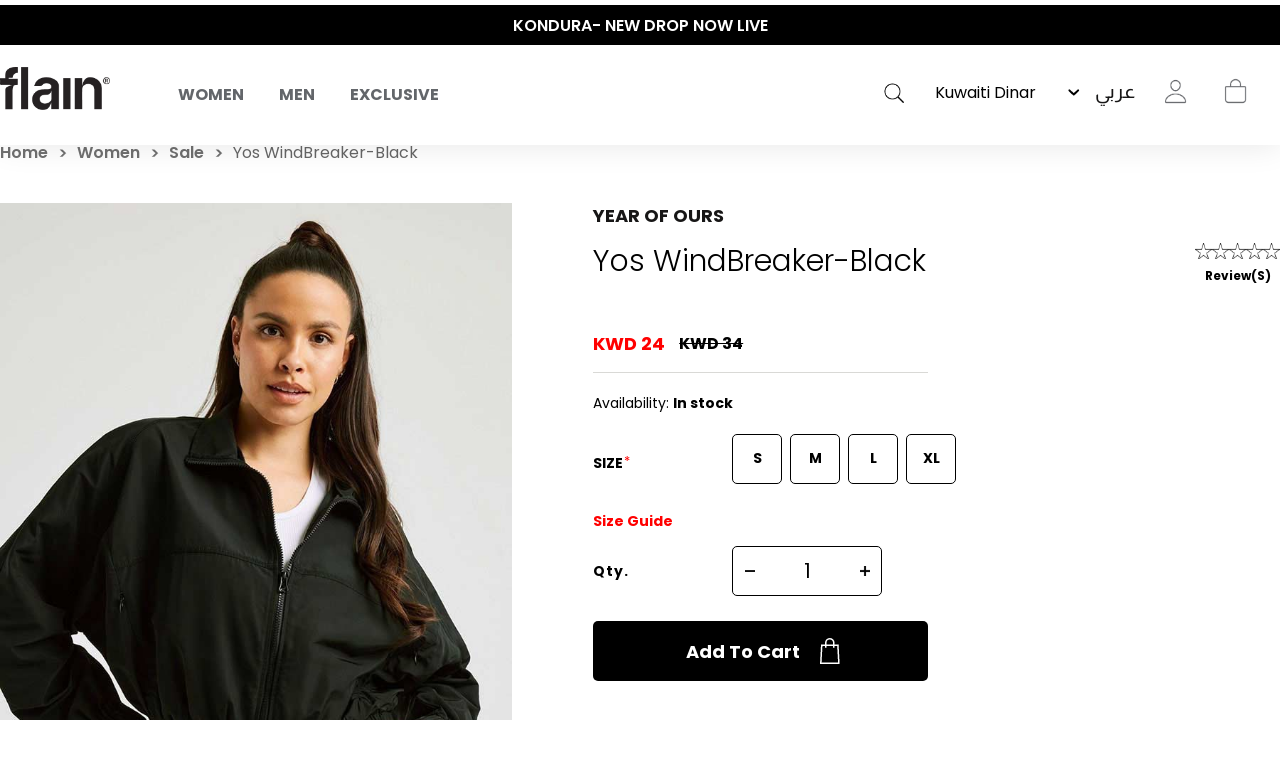

--- FILE ---
content_type: text/html; charset=utf-8
request_url: https://shopflain.com/yos-windbreaker-black
body_size: 35783
content:
<!DOCTYPE html>
<html lang="en"  class="html-product-details-page">
<head>
    <title>Yos WindBreaker-Black.  | flain&#xAE; All Rights Reserved</title>
    <meta http-equiv="Content-type" content="text/html;charset=UTF-8" />
    <meta name="description" content="Yos WindBreaker-Black, Your second wind. The YOS Windbreaker isn&#x2019;t loose or hugging&#x2014;it fits juust right." />
    <meta name="keywords" content="" />
    <meta name="generator" content="nopCommerce" />
    <meta name="viewport" content="width=device-width, initial-scale=1.0, user-scalable=0, minimum-scale=1.0, maximum-scale=1.0" />

    <link href='https://fonts.googleapis.com/css?family=Playfair+Display&subset=latin,latin-ext,cyrillic&display=swap' rel='stylesheet' type='text/css'>
    <link href='https://fonts.googleapis.com/css?family=Montserrat&display=swap' rel='stylesheet' type='text/css'>

    <meta property="og:type" content="product" />
<meta property="og:title" content="Yos WindBreaker-Black" />
<meta property="og:description" content="Yos WindBreaker-Black, Your second wind. The YOS Windbreaker isn&#x2019;t loose or hugging&#x2014;it fits juust right." />
<meta property="og:image" content="https://flain-dsb5bsbwbffsbsf2.z01.azurefd.net/images/thumbs/0021865_yos-windbreaker-black.jpeg" />
<meta property="og:image:url" content="https://flain-dsb5bsbwbffsbsf2.z01.azurefd.net/images/thumbs/0021865_yos-windbreaker-black.jpeg" />
<meta property="og:url" content="https://shopflain.com/yos-windbreaker-black" />
<meta property="og:site_name" content="shopflain.com" />
<meta property="twitter:card" content="summary" />
<meta property="twitter:site" content="shopflain.com" />
<meta property="twitter:title" content="Yos WindBreaker-Black" />
<meta property="twitter:description" content="Yos WindBreaker-Black, Your second wind. The YOS Windbreaker isn&#x2019;t loose or hugging&#x2014;it fits juust right." />
<meta property="twitter:image" content="https://flain-dsb5bsbwbffsbsf2.z01.azurefd.net/images/thumbs/0021865_yos-windbreaker-black.jpeg" />
<meta property="twitter:url" content="https://shopflain.com/yos-windbreaker-black" />

    


    
                    <!-- Facebook Pixel Code -->
                    <script>
                      !function(f,b,e,v,n,t,s)
                      {if(f.fbq)return;n=f.fbq=function(){n.callMethod?
                      n.callMethod.apply(n,arguments):n.queue.push(arguments)};
                      if(!f._fbq)f._fbq=n;n.push=n;n.loaded=!0;n.version='2.0';
                      n.queue=[];t=b.createElement(e);t.async=!0;
                      t.src=v;s=b.getElementsByTagName(e)[0];
                      s.parentNode.insertBefore(t,s)}(window, document,'script',
                      'https://connect.facebook.net/en_US/fbevents.js');
                      fbq('init', '541559190325688', {em:"",fn:"",ln:"",ph:"",external_id:"625608af-d681-49fc-bdae-32e0cfb2d17d"});
                     fbq('track', 'PageView', {eventID: 'page20251119025305'});
                    </script>
                    <noscript>
                      <img height='1' width='1' style='display:none'  src='https://www.facebook.com/tr?id=541559190325688&ev=PageView&noscript=1'/>
                    </noscript>
                    <!-- End Facebook Pixel Code -->
<!-- Global site tag (gtag.js) - Google Analytics -->
                                        <script async src='https://www.googletagmanager.com/gtag/js?id=G-R9BNV20RC5'></script>
                                        <script>
                                          window.dataLayer = window.dataLayer || [];
                                          function gtag(){dataLayer.push(arguments);}
                                          gtag('js', new Date());

                                          gtag('config', 'G-R9BNV20RC5');
                                          gtag('config', 'AW-351812930');
                                          gtag('event', 'page_view');
                                        </script>

                    <!-- Pinterest Tag -->
                    <script>
                    !function(e){if(!window.pintrk){window.pintrk = function () {
                    window.pintrk.queue.push(Array.prototype.slice.call(arguments))};var
                      n=window.pintrk;n.queue=[],n.version='3.0';var
                      t=document.createElement('script');t.async=!0,t.src=e;var
                      r=document.getElementsByTagName('script')[0];
                      r.parentNode.insertBefore(t,r)}}('https://s.pinimg.com/ct/core.js');
                    pintrk('load', '2614451365014', {em:"",fn:"",ln:"",ph:"",external_id:"625608af-d681-49fc-bdae-32e0cfb2d17d"});
                    pintrk('page');
                    </script>
                    <noscript>
                    <img height='1' width='1' style='display:none;' alt=''
                      src='https://ct.pinterest.com/v3/?event=init&tid=2614451365014&noscript=1' />
                    </noscript>
                    <!-- end Pinterest Tag -->
<script type='text/javascript'>
                              (function(win, doc, sdk_url){ 
                              if(win.snaptr) return;
                              var tr=win.snaptr=function(){ 
                              tr.handleRequest? tr.handleRequest.apply(tr, arguments):tr.queue.push(arguments);
                             };
                              tr.queue = [];
                              var s='script';
                              var new_script_section=doc.createElement(s);
                              new_script_section.async=!0;
                              new_script_section.src=sdk_url;
                              var insert_pos=doc.getElementsByTagName(s)[0];
                              insert_pos.parentNode.insertBefore(new_script_section, insert_pos);
                             })(window, document, 'https://sc-static.net/scevent.min.js'); 
 
                              snaptr('init', '284cfc9b-9008-4af2-9c7b-0299b1e9f43f', { 'user_email': '' });
                             </script><script type='text/javascript'>snaptr('track','PAGE_VIEW');</script><!-- TikTok Pixel Code Start -->
                    <script>
                    !function (w, d, t) {
                      w.TiktokAnalyticsObject=t;var ttq=w[t]=w[t]||[];ttq.methods=['page','track','identify','instances','debug','on','off','once','ready','alias','group','enableCookie','disableCookie'],ttq.setAndDefer=function(t,e){t[e]=function(){t.push([e].concat(Array.prototype.slice.call(arguments,0)))}};for(var i=0;i<ttq.methods.length;i++)ttq.setAndDefer(ttq,ttq.methods[i]);ttq.instance=function(t){for(var e=ttq._i[t]||[],n=0;n<ttq.methods.length;n++)ttq.setAndDefer(e,ttq.methods[n]);return e},ttq.load=function(e,n){var i='https://analytics.tiktok.com/i18n/pixel/events.js';ttq._i=ttq._i||{},ttq._i[e]=[],ttq._i[e]._u=i,ttq._t=ttq._t||{},ttq._t[e]=+new Date,ttq._o=ttq._o||{},ttq._o[e]=n||{};var o=document.createElement('script');o.type='text/javascript',o.async=!0,o.src=i+'?sdkid='+e+'&lib='+t;var a=document.getElementsByTagName('script')[0];a.parentNode.insertBefore(o,a)};


                      ttq.load('C59G0J46J7TSRVQBHFEG');
                      ttq.page();
                    }(window, document, 'ttq');
                    </script>
                    <!-- TikTok Pixel Code End -->
                    
<script> ttq.track('Browse'); </script>
    



    <link href="/Themes/Minimal/Content/css/font-style.css?23245353" rel="stylesheet" type="text/css" />
<link href="/Themes/Minimal/Content/css/styles.css?23245353" rel="stylesheet" type="text/css" />
<link href="/Themes/Minimal/Content/css/tables.css?23245353" rel="stylesheet" type="text/css" />
<link href="/Themes/Minimal/Content/css/mobile-only.css?23245353" rel="stylesheet" type="text/css" />
<link href="/Themes/Minimal/Content/css/480.css?23245353" rel="stylesheet" type="text/css" />
<link href="/Themes/Minimal/Content/css/768.css?23245353" rel="stylesheet" type="text/css" />
<link href="/Themes/Minimal/Content/css/1024.css?23245353" rel="stylesheet" type="text/css" />
<link href="/Themes/Minimal/Content/css/1280.css?23245353" rel="stylesheet" type="text/css" />
<link href="/Themes/Minimal/Content/css/1366.css?23245353" rel="stylesheet" type="text/css" />
<link href="/Themes/Minimal/Content/css/1600.css?23245353" rel="stylesheet" type="text/css" />
<link href="/Themes/Minimal/Content/css/1920.css?23245353" rel="stylesheet" type="text/css" />
<link href="/Themes/Minimal/Content/css/checkout.css?23245353" rel="stylesheet" type="text/css" />
<link href="/Themes/Minimal/Content/css/checkoutv2.css?23245353" rel="stylesheet" type="text/css" />
<link href="/Themes/Minimal/Content/css/product-craousal.css?23245353" rel="stylesheet" type="text/css" />
<link href="/Plugins/SevenSpikes.Core/Styles/perfect-scrollbar.min.css" rel="stylesheet" type="text/css" />
<link href="/Plugins/Widgets.InstaCatalog/Themes/Minimal/Content/insta-styles.css" rel="stylesheet" type="text/css" />
<link href="/Plugins/AZQ.Misc.Search.Suggestions/Style/azq-suggestions.css?223123" rel="stylesheet" type="text/css" />
<link href="/Plugins/AZQ.Widgets.ProductTags/Themes/Minimal/Content/slick.css" rel="stylesheet" type="text/css" />
<link href="/lib_npm/magnific-popup/magnific-popup.css" rel="stylesheet" type="text/css" />
<link href="/Themes/Minimal/Content/scripts/custom-scrollbar/jquery.mCustomScrollbar.css" rel="stylesheet" type="text/css" />
<link href="/Plugins/AZQ.Widgets.ProductTags/Themes/Minimal/Content/slick.css?23245353" rel="stylesheet" type="text/css" />
<link href="/Themes/Minimal/Content/css/theme.custom-1.css?v=10" rel="stylesheet" type="text/css" />

    
    
    
    
    <link rel="shortcut icon" href="\icons\icons_0\favicon.ico">
    

   <!--Powered by nopCommerce <script>// load Branch
         (function(b,r,a,n,c,h,_,s,d,k){if(!b[n]||!b[n]._q){for(;s<_.length;)c(h,_[s++]);d=r.createElement(a);d.async=1;d.src="https://cdn.branch.io/branch-latest.min.js";k=r.getElementsByTagName(a)[0];k.parentNode.insertBefore(d,k);b[n]=h}})(window,document,"script","branch",function(b,r){b[r]=function(){b._q.push([r,arguments])}},{_q:[],_v:1},"addListener applyCode autoAppIndex banner closeBanner closeJourney creditHistory credits data deepview deepviewCta first getCode init link logout redeem referrals removeListener sendSMS setBranchViewData setIdentity track validateCode trackCommerceEvent logEvent disableTracking qrCode".split(" "), 0);
         // init Branch
        branch.init(branchkey);</script> -->
    <!--Powered by nopCommerce - https://www.nopCommerce.com-->
</head>
<body class="product-details-page-body hover-effect-1">
    

 <div style="display:none" id="fbCodeScript"></div>  <div style="display:none" id="gaCodeScript"></div>  <div style="display:none" id="fbCodeScript"></div>  <div style="display:none" id="snapCodeScript"></div>  <div style="display:none" id="tiktokCodeScript"></div> 

<div class="ajax-loading-block-window" style="display: none">
</div>
<div id="dialog-notifications-success" title="Notification" style="display:none;">
</div>
<div id="dialog-notifications-error" title="Error" style="display:none;">
</div>
<div id="dialog-notifications-warning" title="Warning" style="display:none;">
</div>
<div id="bar-notification" class="bar-notification-container" data-close="Close">
</div>



<!--[if lte IE 8]>
    <div style="clear:both;height:59px;text-align:center;position:relative;">
        <a href="http://www.microsoft.com/windows/internet-explorer/default.aspx" target="_blank">
            <img src="/Themes/Minimal/Content/img/ie_warning.jpg" height="42" width="820" alt="You are using an outdated browser. For a faster, safer browsing experience, upgrade for free today." />
        </a>
    </div>
<![endif]-->


<div class="master-wrapper-page header-inside-slider one-col">
    



    

<div class="header normal">
    <div class="hellobar-slider">
        <div class="item">
            <a href="https://shopflain.com/Kondura" title="KONDURA- NEW DROP NOW LIVE" style="color:white;background-color:none">
                KONDURA- NEW DROP NOW LIVE
            </a>
        </div>
         <div class="item">
            <a href="#" title="SAME DAY DELIVERY! SAME DAY EXCHANGES" style="color:white;background-color:none">
                 SAME DAY DELIVERY! SAME DAY EXCHANGES
            </a>
        </div>
         <div class="item">
            <a href="https://shopflain.com/Kondura" title="KONDURA- NEW DROP NOW LIVE" style="color:white;background-color:none">
                 KONDURA- NEW DROP NOW LIVE
            </a>
        </div>
    </div>
    <div class="container-box">
        

        <div id="main-logo">
            



<div class="header-logo">
    <a href="/" class="logo">


<img alt="shopflain.com" src="https://flain-dsb5bsbwbffsbsf2.z01.azurefd.net/images/thumbs/0000187_Group.png" />    </a>
</div>
        </div>

            <div class="header-menu-parent-outer">
                <div class="overlaybox"></div>
                <div class="header-menu">
                    <div class="close-menu">
                        <span>Close</span>
                    </div>

<ul class="top-menu">
    


    <li class="has-sublist main-menu-mobile" data-id="#sub-category-menu-list20">
            <div class="openSublistWrapper">
                <span class="show-submenu left"></span>
                <a class="with-subcategories" href="#">Women</a>
                <span class="show-submenu right"></span>
            </div>
            <div class="sublist-wrap">
                <ul class="sublist">

    <li class="main-menu-mobile" data-id="#sub-category-menu-list59">
            <a href="/new-in-women">New In</a>
    </li>

    <li class="main-menu-mobile" data-id="#sub-category-menu-list66">
            <a href="/sale">Sale</a>
    </li>

    <li class="has-sublist main-menu-mobile" data-id="#sub-category-menu-list149">
                <a class="with-subcategories" href="#">What to wear</a>
            <div class="sublist-wrap1">
                <ul class="sublist">

    <li class="main-menu-mobile" data-id="#sub-category-menu-list31">
            <a href="/active-office-2">To Work </a>
    </li>

    <li class="main-menu-mobile" data-id="#sub-category-menu-list32">
            <a href="/coffee-run-2">To Vacation</a>
    </li>

    <li class="main-menu-mobile" data-id="#sub-category-menu-list34">
            <a href="/lounging">To Lounge</a>
    </li>

    <li class="main-menu-mobile" data-id="#sub-category-menu-list35">
            <a href="/workout-2">To Gym</a>
    </li>

    <li class="main-menu-mobile" data-id="#sub-category-menu-list149">
            <a href="/what-to-wear">Shop All</a>
    </li>
                </ul>
            </div>
    </li>

    <li class="has-sublist main-menu-mobile" data-id="#sub-category-menu-list69">
                <a class="with-subcategories" href="#">Activewear</a>
            <div class="sublist-wrap1">
                <ul class="sublist">

    <li class="main-menu-mobile" data-id="#sub-category-menu-list70">
            <a href="/sets">Sets</a>
    </li>

    <li class="main-menu-mobile" data-id="#sub-category-menu-list71">
            <a href="/leggings-3">Leggings</a>
    </li>

    <li class="main-menu-mobile" data-id="#sub-category-menu-list72">
            <a href="/sport-bras">Sport Bras</a>
    </li>

    <li class="main-menu-mobile" data-id="#sub-category-menu-list73">
            <a href="/sport-jackets">Sport Jackets</a>
    </li>

    <li class="main-menu-mobile" data-id="#sub-category-menu-list114">
            <a href="/tops-4">Tops</a>
    </li>

    <li class="main-menu-mobile" data-id="#sub-category-menu-list69">
            <a href="/activewear">Shop All</a>
    </li>
                </ul>
            </div>
    </li>

    <li class="has-sublist main-menu-mobile" data-id="#sub-category-menu-list79">
                <a class="with-subcategories" href="#">Clothing</a>
            <div class="sublist-wrap1">
                <ul class="sublist">

    <li class="main-menu-mobile" data-id="#sub-category-menu-list80">
            <a href="/tops-2">Tops</a>
    </li>

    <li class="main-menu-mobile" data-id="#sub-category-menu-list81">
            <a href="/pants-2">Pants</a>
    </li>

    <li class="main-menu-mobile" data-id="#sub-category-menu-list82">
            <a href="/jackets-outerwear">Jackets &amp; Outerwear</a>
    </li>

    <li class="main-menu-mobile" data-id="#sub-category-menu-list83">
            <a href="/swimwear-coverups">Beachwear</a>
    </li>

    <li class="main-menu-mobile" data-id="#sub-category-menu-list84">
            <a href="/lingerie-sleepwear">Sleepwear</a>
    </li>

    <li class="main-menu-mobile" data-id="#sub-category-menu-list161">
            <a href="/maternity-3">Maternity</a>
    </li>

    <li class="main-menu-mobile" data-id="#sub-category-menu-list79">
            <a href="/clothing-2">Shop All</a>
    </li>
                </ul>
            </div>
    </li>

    <li class="has-sublist main-menu-mobile" data-id="#sub-category-menu-list61">
                <a class="with-subcategories" href="#">Beauty</a>
            <div class="sublist-wrap1">
                <ul class="sublist">

    <li class="main-menu-mobile" data-id="#sub-category-menu-list85">
            <a href="/cosmetics">Cosmetics</a>
    </li>

    <li class="main-menu-mobile" data-id="#sub-category-menu-list86">
            <a href="/accessories-3">Accessories</a>
    </li>

    <li class="main-menu-mobile" data-id="#sub-category-menu-list61">
            <a href="/skincare">Shop All</a>
    </li>
                </ul>
            </div>
    </li>

    <li class="main-menu-mobile" data-id="#sub-category-menu-list130">
            <a href="/just-for-kids-2">Just For Kids</a>
    </li>

    <li class="has-sublist main-menu-mobile" data-id="#sub-category-menu-list62">
                <a class="with-subcategories" href="#">Shoes &amp; Accessories</a>
            <div class="sublist-wrap1">
                <ul class="sublist">

    <li class="main-menu-mobile" data-id="#sub-category-menu-list119">
            <a href="/sneakers">Shoes &amp; Slides</a>
    </li>

    <li class="main-menu-mobile" data-id="#sub-category-menu-list89">
            <a href="/sunglasses-2">Sunglasses</a>
    </li>

    <li class="main-menu-mobile" data-id="#sub-category-menu-list88">
            <a href="/bags">Bags</a>
    </li>

    <li class="main-menu-mobile" data-id="#sub-category-menu-list90">
            <a href="/hats">Hats</a>
    </li>

    <li class="main-menu-mobile" data-id="#sub-category-menu-list91">
            <a href="/bottles">Bottles</a>
    </li>

    <li class="main-menu-mobile" data-id="#sub-category-menu-list92">
            <a href="/yoga-mats">Recovery &amp; Fitness Accessories</a>
    </li>

    <li class="main-menu-mobile" data-id="#sub-category-menu-list93">
            <a href="/socks">Socks</a>
    </li>

    <li class="main-menu-mobile" data-id="#sub-category-menu-list62">
            <a href="/shoes-3">Shop All</a>
    </li>
                </ul>
            </div>
    </li>

    <li class="main-menu-mobile" data-id="#sub-category-menu-list148">
            <a href="/manufacturer/all">Brands</a>
    </li>

    <li class="main-menu-mobile" data-id="#sub-category-menu-list20">
            <a href="/women">Shop All</a>
    </li>
                </ul>
            </div>
    </li>

    <li class="has-sublist main-menu-mobile" data-id="#sub-category-menu-list19">
            <div class="openSublistWrapper">
                <span class="show-submenu left"></span>
                <a class="with-subcategories" href="#">Men</a>
                <span class="show-submenu right"></span>
            </div>
            <div class="sublist-wrap">
                <ul class="sublist">

    <li class="main-menu-mobile" data-id="#sub-category-menu-list60">
            <a href="/new-in-men">New Men</a>
    </li>

    <li class="main-menu-mobile" data-id="#sub-category-menu-list67">
            <a href="/sale-2">Sale</a>
    </li>

    <li class="has-sublist main-menu-mobile" data-id="#sub-category-menu-list63">
                <a class="with-subcategories" href="#">Shoes</a>
            <div class="sublist-wrap1">
                <ul class="sublist">

    <li class="main-menu-mobile" data-id="#sub-category-menu-list120">
            <a href="/sneakers-2">Shoes</a>
    </li>

    <li class="main-menu-mobile" data-id="#sub-category-menu-list112">
            <a href="/socks-2">Socks</a>
    </li>

    <li class="main-menu-mobile" data-id="#sub-category-menu-list63">
            <a href="/shoes-4">Shop All</a>
    </li>
                </ul>
            </div>
    </li>

    <li class="has-sublist main-menu-mobile" data-id="#sub-category-menu-list106">
                <a class="with-subcategories" href="#">Accessories</a>
            <div class="sublist-wrap1">
                <ul class="sublist">

    <li class="main-menu-mobile" data-id="#sub-category-menu-list108">
            <a href="/sunglasses-3">Sunglasses</a>
    </li>

    <li class="main-menu-mobile" data-id="#sub-category-menu-list107">
            <a href="/bags-2">Bags</a>
    </li>

    <li class="main-menu-mobile" data-id="#sub-category-menu-list109">
            <a href="/hats-2">Hats</a>
    </li>

    <li class="main-menu-mobile" data-id="#sub-category-menu-list110">
            <a href="/bottles-2">Bottles</a>
    </li>

    <li class="main-menu-mobile" data-id="#sub-category-menu-list111">
            <a href="/yoga-mats-2">Yoga Mats</a>
    </li>

    <li class="main-menu-mobile" data-id="#sub-category-menu-list106">
            <a href="/accessories-5">Shop All</a>
    </li>
                </ul>
            </div>
    </li>

    <li class="has-sublist main-menu-mobile" data-id="#sub-category-menu-list96">
                <a class="with-subcategories" href="#">Tops</a>
            <div class="sublist-wrap1">
                <ul class="sublist">

    <li class="main-menu-mobile" data-id="#sub-category-menu-list97">
            <a href="/short-sleeve">Short Sleeve</a>
    </li>

    <li class="main-menu-mobile" data-id="#sub-category-menu-list98">
            <a href="/long-sleeve">Long Sleeve</a>
    </li>

    <li class="main-menu-mobile" data-id="#sub-category-menu-list96">
            <a href="/tops-3">Shop All</a>
    </li>
                </ul>
            </div>
    </li>

    <li class="has-sublist main-menu-mobile" data-id="#sub-category-menu-list99">
                <a class="with-subcategories" href="#">Bottoms</a>
            <div class="sublist-wrap1">
                <ul class="sublist">

    <li class="main-menu-mobile" data-id="#sub-category-menu-list100">
            <a href="/pants-3">Pants</a>
    </li>

    <li class="main-menu-mobile" data-id="#sub-category-menu-list101">
            <a href="/shorts-2">Shorts</a>
    </li>

    <li class="main-menu-mobile" data-id="#sub-category-menu-list99">
            <a href="/bottoms-2">Shop All</a>
    </li>
                </ul>
            </div>
    </li>

    <li class="has-sublist main-menu-mobile" data-id="#sub-category-menu-list103">
                <a class="with-subcategories" href="#">Outerwear</a>
            <div class="sublist-wrap1">
                <ul class="sublist">

    <li class="main-menu-mobile" data-id="#sub-category-menu-list104">
            <a href="/jackets-2">Jackets</a>
    </li>

    <li class="main-menu-mobile" data-id="#sub-category-menu-list105">
            <a href="/sweatshirts-hoodies-2">Sweatshirts &amp; Hoodies</a>
    </li>

    <li class="main-menu-mobile" data-id="#sub-category-menu-list103">
            <a href="/outerwear">Shop All</a>
    </li>
                </ul>
            </div>
    </li>

    <li class="main-menu-mobile" data-id="#sub-category-menu-list52">
            <a href="/underwear">Underwear</a>
    </li>

    <li class="has-sublist main-menu-mobile" data-id="#sub-category-menu-list150">
                <a class="with-subcategories" href="#">Beachwear</a>
            <div class="sublist-wrap1">
                <ul class="sublist">

    <li class="main-menu-mobile" data-id="#sub-category-menu-list136">
            <a href="/swim-shorts">Swim shorts</a>
    </li>

    <li class="main-menu-mobile" data-id="#sub-category-menu-list137">
            <a href="/linen">Linen </a>
    </li>

    <li class="main-menu-mobile" data-id="#sub-category-menu-list138">
            <a href="/tops-5">Tops</a>
    </li>

    <li class="main-menu-mobile" data-id="#sub-category-menu-list150">
            <a href="/beachwear">Shop All</a>
    </li>
                </ul>
            </div>
    </li>

    <li class="main-menu-mobile" data-id="#sub-category-menu-list147">
            <a href="/manufacturer/all">Brands</a>
    </li>

    <li class="main-menu-mobile" data-id="#sub-category-menu-list19">
            <a href="/men">Shop All</a>
    </li>
                </ul>
            </div>
    </li>

    <li class="main-menu-mobile" data-id="#sub-category-menu-list37">
            <a href="/exclusive">Exclusive</a>
    </li>

    
</ul>
<div class="sub-category-menu">
        <ul class="sub-category-menu-list" id="sub-category-menu-list20">

    <li class="sub-category-menu-item">
      
          <a href="/new-in-women" title="Show products in category New In">
            <img class="subcategory-picture" alt="Picture for category New In" src="https://flain-dsb5bsbwbffsbsf2.z01.azurefd.net/images/thumbs/0024175_Flain_mobile_burger_menu_newin23.jpeg" title="Show products in category New In" />
        </a>
        <h2 class="title">
             <a href="/new-in-women" title="Show products in category New In">
                New In
            </a>
        </h2>
    </li>

    <li class="sub-category-menu-item">
      
          <a href="/sale" title="Show products in category Sale">
            <img class="subcategory-picture" alt="Picture for category Sale" src="https://flain-dsb5bsbwbffsbsf2.z01.azurefd.net/images/thumbs/0024151_Flain_mobile_burger_menu_Salew23.jpeg" title="Show products in category Sale" />
        </a>
        <h2 class="title">
             <a href="/sale" title="Show products in category Sale">
                Sale
            </a>
        </h2>
    </li>

<li class="sub-category-menu-item-level1">
    <a href="#" title="Show products in category What to wear">
        <img class="subcategory-picture" alt="Picture for category What to wear" src="https://flain-dsb5bsbwbffsbsf2.z01.azurefd.net/images/thumbs/0024165_Flain_mobile_burger_menu_WTWw23.jpeg" title="Show products in category What to wear" />
    </a>

    <ul class="sub-category-menu-list-level2" id="sub-category-menu-list-level2149">
        <li data-id="#sub-category-menu-list31">
           
                    <a href="/active-office-2">To Work </a>

        </li>
        <li data-id="#sub-category-menu-list32">
           
                    <a href="/coffee-run-2">To Vacation</a>

        </li>
        <li data-id="#sub-category-menu-list34">
           
                    <a href="/lounging">To Lounge</a>

        </li>
        <li data-id="#sub-category-menu-list35">
           
                    <a href="/workout-2">To Gym</a>

        </li>
        <li data-id="#sub-category-menu-list149">
           
                    <a href="/what-to-wear">Shop All</a>

        </li>
    </ul>
</li>

<li class="sub-category-menu-item-level1">
    <a href="#" title="Show products in category Activewear">
        <img class="subcategory-picture" alt="Picture for category Activewear" src="https://flain-dsb5bsbwbffsbsf2.z01.azurefd.net/images/thumbs/0024404_Flain_mobile_burger_menuact2-first.jpeg" title="Show products in category Activewear" />
    </a>

    <ul class="sub-category-menu-list-level2" id="sub-category-menu-list-level269">
        <li data-id="#sub-category-menu-list70">
           
                    <a href="/sets">Sets</a>

        </li>
        <li data-id="#sub-category-menu-list71">
           
                    <a href="/leggings-3">Leggings</a>

        </li>
        <li data-id="#sub-category-menu-list72">
           
                    <a href="/sport-bras">Sport Bras</a>

        </li>
        <li data-id="#sub-category-menu-list73">
           
                    <a href="/sport-jackets">Sport Jackets</a>

        </li>
        <li data-id="#sub-category-menu-list114">
           
                    <a href="/tops-4">Tops</a>

        </li>
        <li data-id="#sub-category-menu-list69">
           
                    <a href="/activewear">Shop All</a>

        </li>
    </ul>
</li>

<li class="sub-category-menu-item-level1">
    <a href="#" title="Show products in category Clothing">
        <img class="subcategory-picture" alt="Picture for category Clothing" src="https://flain-dsb5bsbwbffsbsf2.z01.azurefd.net/images/thumbs/0024163_Flain_mobile_burger_menu_Clothingw23.jpeg" title="Show products in category Clothing" />
    </a>

    <ul class="sub-category-menu-list-level2" id="sub-category-menu-list-level279">
        <li data-id="#sub-category-menu-list80">
           
                    <a href="/tops-2">Tops</a>

        </li>
        <li data-id="#sub-category-menu-list81">
           
                    <a href="/pants-2">Pants</a>

        </li>
        <li data-id="#sub-category-menu-list82">
           
                    <a href="/jackets-outerwear">Jackets &amp; Outerwear</a>

        </li>
        <li data-id="#sub-category-menu-list83">
           
                    <a href="/swimwear-coverups">Beachwear</a>

        </li>
        <li data-id="#sub-category-menu-list84">
           
                    <a href="/lingerie-sleepwear">Sleepwear</a>

        </li>
        <li data-id="#sub-category-menu-list161">
           
                    <a href="/maternity-3">Maternity</a>

        </li>
        <li data-id="#sub-category-menu-list79">
           
                    <a href="/clothing-2">Shop All</a>

        </li>
    </ul>
</li>

<li class="sub-category-menu-item-level1">
    <a href="#" title="Show products in category Beauty">
        <img class="subcategory-picture" alt="Picture for category Beauty" src="https://flain-dsb5bsbwbffsbsf2.z01.azurefd.net/images/thumbs/0024398_Flain_mobile_burger_menu-beuty.jpeg" title="Show products in category Beauty" />
    </a>

    <ul class="sub-category-menu-list-level2" id="sub-category-menu-list-level261">
        <li data-id="#sub-category-menu-list85">
           
                    <a href="/cosmetics">Cosmetics</a>

        </li>
        <li data-id="#sub-category-menu-list86">
           
                    <a href="/accessories-3">Accessories</a>

        </li>
        <li data-id="#sub-category-menu-list61">
           
                    <a href="/skincare">Shop All</a>

        </li>
    </ul>
</li>

    <li class="sub-category-menu-item">
      
          <a href="/just-for-kids-2" title="Show products in category Just For Kids">
            <img class="subcategory-picture" alt="Picture for category Just For Kids" src="https://flain-dsb5bsbwbffsbsf2.z01.azurefd.net/images/thumbs/0024394_Flain_mobile_burger_menu--kidsfirst.jpeg" title="Show products in category Just For Kids" />
        </a>
        <h2 class="title">
             <a href="/just-for-kids-2" title="Show products in category Just For Kids">
                Just For Kids
            </a>
        </h2>
    </li>

<li class="sub-category-menu-item-level1">
    <a href="#" title="Show products in category Shoes &amp; Accessories">
        <img class="subcategory-picture" alt="Picture for category Shoes &amp; Accessories" src="https://flain-dsb5bsbwbffsbsf2.z01.azurefd.net/images/thumbs/0024173_Flain_mobile_burger_menu_Accw23.jpeg" title="Show products in category Shoes &amp; Accessories" />
    </a>

    <ul class="sub-category-menu-list-level2" id="sub-category-menu-list-level262">
        <li data-id="#sub-category-menu-list119">
           
                    <a href="/sneakers">Shoes &amp; Slides</a>

        </li>
        <li data-id="#sub-category-menu-list89">
           
                    <a href="/sunglasses-2">Sunglasses</a>

        </li>
        <li data-id="#sub-category-menu-list88">
           
                    <a href="/bags">Bags</a>

        </li>
        <li data-id="#sub-category-menu-list90">
           
                    <a href="/hats">Hats</a>

        </li>
        <li data-id="#sub-category-menu-list91">
           
                    <a href="/bottles">Bottles</a>

        </li>
        <li data-id="#sub-category-menu-list92">
           
                    <a href="/yoga-mats">Recovery &amp; Fitness Accessories</a>

        </li>
        <li data-id="#sub-category-menu-list93">
           
                    <a href="/socks">Socks</a>

        </li>
        <li data-id="#sub-category-menu-list62">
           
                    <a href="/shoes-3">Shop All</a>

        </li>
    </ul>
</li>

    <li class="sub-category-menu-item">
      
         <a href="/manufacturer/all" title="Show products in category Brands">
            <img class="subcategory-picture" alt="Picture for category Brands" src="https://flain-dsb5bsbwbffsbsf2.z01.azurefd.net/images/thumbs/0024629_brands.gif" title="Show products in category Brands" />
        </a>
        <h2 class="title">
            <a href="/manufacturer/all" title="Show products in category Brands">
                Brands
            </a>
        </h2>
    </li>

    <li class="sub-category-menu-item">
      
          <a href="/women" title="Show products in category Women">
            <img class="subcategory-picture" alt="Picture for category Women" src="https://flain-dsb5bsbwbffsbsf2.z01.azurefd.net/images/thumbs/0024615_Flain_mobile_burger_shop-all.jpeg" title="Show products in category Women" />
        </a>
        <h2 class="title">
             <a href="/women" title="Show products in category Women">
                Shop All
            </a>
        </h2>
    </li>
        
        </ul>
        <ul class="sub-category-menu-list" id="sub-category-menu-list19">

    <li class="sub-category-menu-item">
      
          <a href="/new-in-men" title="Show products in category New Men">
            <img class="subcategory-picture" alt="Picture for category New Men" src="https://flain-dsb5bsbwbffsbsf2.z01.azurefd.net/images/thumbs/0024177_Flain_mobile_burger_menu_newin23.jpeg" title="Show products in category New Men" />
        </a>
        <h2 class="title">
             <a href="/new-in-men" title="Show products in category New Men">
                New Men
            </a>
        </h2>
    </li>

    <li class="sub-category-menu-item">
      
          <a href="/sale-2" title="Show products in category Sale">
            <img class="subcategory-picture" alt="Picture for category Sale" src="https://flain-dsb5bsbwbffsbsf2.z01.azurefd.net/images/thumbs/0024146_Flain_mobile_burger_menu_sale23.jpeg" title="Show products in category Sale" />
        </a>
        <h2 class="title">
             <a href="/sale-2" title="Show products in category Sale">
                Sale
            </a>
        </h2>
    </li>

<li class="sub-category-menu-item-level1">
    <a href="#" title="Show products in category Shoes">
        <img class="subcategory-picture" alt="Picture for category Shoes" src="https://flain-dsb5bsbwbffsbsf2.z01.azurefd.net/images/thumbs/0024197_Flain_mobile_burger_menu_shoes23.jpeg" title="Show products in category Shoes" />
    </a>

    <ul class="sub-category-menu-list-level2" id="sub-category-menu-list-level263">
        <li data-id="#sub-category-menu-list120">
           
                    <a href="/sneakers-2">Shoes</a>

        </li>
        <li data-id="#sub-category-menu-list112">
           
                    <a href="/socks-2">Socks</a>

        </li>
        <li data-id="#sub-category-menu-list63">
           
                    <a href="/shoes-4">Shop All</a>

        </li>
    </ul>
</li>

<li class="sub-category-menu-item-level1">
    <a href="#" title="Show products in category Accessories">
        <img class="subcategory-picture" alt="Picture for category Accessories" src="https://flain-dsb5bsbwbffsbsf2.z01.azurefd.net/images/thumbs/0024201_Flain_mobile_burger_menu_access23.jpeg" title="Show products in category Accessories" />
    </a>

    <ul class="sub-category-menu-list-level2" id="sub-category-menu-list-level2106">
        <li data-id="#sub-category-menu-list108">
           
                    <a href="/sunglasses-3">Sunglasses</a>

        </li>
        <li data-id="#sub-category-menu-list107">
           
                    <a href="/bags-2">Bags</a>

        </li>
        <li data-id="#sub-category-menu-list109">
           
                    <a href="/hats-2">Hats</a>

        </li>
        <li data-id="#sub-category-menu-list110">
           
                    <a href="/bottles-2">Bottles</a>

        </li>
        <li data-id="#sub-category-menu-list111">
           
                    <a href="/yoga-mats-2">Yoga Mats</a>

        </li>
        <li data-id="#sub-category-menu-list106">
           
                    <a href="/accessories-5">Shop All</a>

        </li>
    </ul>
</li>

<li class="sub-category-menu-item-level1">
    <a href="#" title="Show products in category Tops">
        <img class="subcategory-picture" alt="Picture for category Tops" src="https://flain-dsb5bsbwbffsbsf2.z01.azurefd.net/images/thumbs/0024180_Flain_mobile_burger_menu_tops23.jpeg" title="Show products in category Tops" />
    </a>

    <ul class="sub-category-menu-list-level2" id="sub-category-menu-list-level296">
        <li data-id="#sub-category-menu-list97">
           
                    <a href="/short-sleeve">Short Sleeve</a>

        </li>
        <li data-id="#sub-category-menu-list98">
           
                    <a href="/long-sleeve">Long Sleeve</a>

        </li>
        <li data-id="#sub-category-menu-list96">
           
                    <a href="/tops-3">Shop All</a>

        </li>
    </ul>
</li>

<li class="sub-category-menu-item-level1">
    <a href="#" title="Show products in category Bottoms">
        <img class="subcategory-picture" alt="Picture for category Bottoms" src="https://flain-dsb5bsbwbffsbsf2.z01.azurefd.net/images/thumbs/0024184_Flain_mobile_burger_menu_bottoms23.jpeg" title="Show products in category Bottoms" />
    </a>

    <ul class="sub-category-menu-list-level2" id="sub-category-menu-list-level299">
        <li data-id="#sub-category-menu-list100">
           
                    <a href="/pants-3">Pants</a>

        </li>
        <li data-id="#sub-category-menu-list101">
           
                    <a href="/shorts-2">Shorts</a>

        </li>
        <li data-id="#sub-category-menu-list99">
           
                    <a href="/bottoms-2">Shop All</a>

        </li>
    </ul>
</li>

<li class="sub-category-menu-item-level1">
    <a href="#" title="Show products in category Outerwear">
        <img class="subcategory-picture" alt="Picture for category Outerwear" src="https://flain-dsb5bsbwbffsbsf2.z01.azurefd.net/images/thumbs/0024186_Flain_mobile_burger_menu_out23.jpeg" title="Show products in category Outerwear" />
    </a>

    <ul class="sub-category-menu-list-level2" id="sub-category-menu-list-level2103">
        <li data-id="#sub-category-menu-list104">
           
                    <a href="/jackets-2">Jackets</a>

        </li>
        <li data-id="#sub-category-menu-list105">
           
                    <a href="/sweatshirts-hoodies-2">Sweatshirts &amp; Hoodies</a>

        </li>
        <li data-id="#sub-category-menu-list103">
           
                    <a href="/outerwear">Shop All</a>

        </li>
    </ul>
</li>

    <li class="sub-category-menu-item">
      
          <a href="/underwear" title="Show products in category Underwear">
            <img class="subcategory-picture" alt="Picture for category Underwear" src="https://flain-dsb5bsbwbffsbsf2.z01.azurefd.net/images/thumbs/0024192_Flain_mobile_burger_menu_under23.jpeg" title="Show products in category Underwear" />
        </a>
        <h2 class="title">
             <a href="/underwear" title="Show products in category Underwear">
                Underwear
            </a>
        </h2>
    </li>

<li class="sub-category-menu-item-level1">
    <a href="#" title="Show products in category Beachwear">
        <img class="subcategory-picture" alt="Picture for category Beachwear" src="https://flain-dsb5bsbwbffsbsf2.z01.azurefd.net/images/thumbs/0024190_Flain_mobile_burger_menu_beach23.jpeg" title="Show products in category Beachwear" />
    </a>

    <ul class="sub-category-menu-list-level2" id="sub-category-menu-list-level2150">
        <li data-id="#sub-category-menu-list136">
           
                    <a href="/swim-shorts">Swim shorts</a>

        </li>
        <li data-id="#sub-category-menu-list137">
           
                    <a href="/linen">Linen </a>

        </li>
        <li data-id="#sub-category-menu-list138">
           
                    <a href="/tops-5">Tops</a>

        </li>
        <li data-id="#sub-category-menu-list150">
           
                    <a href="/beachwear">Shop All</a>

        </li>
    </ul>
</li>

    <li class="sub-category-menu-item">
      
         <a href="/manufacturer/all" title="Show products in category Brands">
            <img class="subcategory-picture" alt="Picture for category Brands" src="https://flain-dsb5bsbwbffsbsf2.z01.azurefd.net/images/thumbs/0024302_brands.gif" title="Show products in category Brands" />
        </a>
        <h2 class="title">
            <a href="/manufacturer/all" title="Show products in category Brands">
                Brands
            </a>
        </h2>
    </li>

    <li class="sub-category-menu-item">
      
          <a href="/men" title="Show products in category Men All">
            <img class="subcategory-picture" alt="Picture for category Men All" src="https://flain-dsb5bsbwbffsbsf2.z01.azurefd.net/images/thumbs/0018700_0017375_men_cat_shopall.jpeg" title="Show products in category Men All" />
        </a>
        <h2 class="title">
             <a href="/men" title="Show products in category Men All">
                Shop All
            </a>
        </h2>
    </li>
        
        </ul>
        <ul class="sub-category-menu-list" id="sub-category-menu-list37">
        
        </ul>
</div>

                </div>
            </div>

        <div class="responsive-nav-wrapper-parent">
            <div class="responsive-nav-wrapper">
                <div class="menu-title">
                    <span>Menu</span>
                </div>
                <div class="menu-logo-mobile">
                    



<div class="header-logo">
    <a href="/" class="logo">


<img alt="shopflain.com" src="https://flain-dsb5bsbwbffsbsf2.z01.azurefd.net/images/thumbs/0000187_Group.png" />    </a>
</div>
                </div>
                <strong class="search-btn">
                    <img class="search" src="/Themes/Minimal/Content/img/search-outline-web2.png" alt="Search" />
                    <img class="cancel" src="/Themes/Minimal/Content/img/cancel.png" alt="Cancel" />
                </strong>
                
    <div class="currency-selector">
        <ul class="currency-list">
            <li class="currency-title">Currency</li>
            <li class="currency-value">
                    <select id="customerCurrency" name="customerCurrency" onchange="setLocation(this.value);" aria-label="Currency selector"><option selected="selected" value="https://shopflain.com/changecurrency/12?returnUrl=%2Fyos-windbreaker-black">Kuwaiti Dinar</option>
<option value="https://shopflain.com/changecurrency/13?returnUrl=%2Fyos-windbreaker-black">Qatar Rial</option>
<option value="https://shopflain.com/changecurrency/14?returnUrl=%2Fyos-windbreaker-black">Saudi Riyals</option>
<option value="https://shopflain.com/changecurrency/15?returnUrl=%2Fyos-windbreaker-black">Bahraini Dinar</option>
<option value="https://shopflain.com/changecurrency/16?returnUrl=%2Fyos-windbreaker-black">Emirati Dirhams</option>
<option value="https://shopflain.com/changecurrency/17?returnUrl=%2Fyos-windbreaker-black">Omani Riyal</option>
<option value="https://shopflain.com/changecurrency/18?returnUrl=%2Fyos-windbreaker-black">Iraqi Dinar</option>
<option value="https://shopflain.com/changecurrency/19?returnUrl=%2Fyos-windbreaker-black">Jordan Dinar</option>
<option value="https://shopflain.com/changecurrency/20?returnUrl=%2Fyos-windbreaker-black">US Dollar</option>
<option value="https://shopflain.com/changecurrency/1?returnUrl=%2Fyos-windbreaker-black">US Dollar</option>
</select>             </li>
        </ul>
    </div>

                <div class="menu-language desk">
                    
    <div class="language-selector">
        <ul class="language-list">
                <li >
                    <a class="ar" href="https://shopflain.com/changelanguage/2?returnurl=%2Fyos-windbreaker-black" title="&#x639;&#x631;&#x628;&#x64A;">
                        <span>&#x639;&#x631;&#x628;&#x64A;</span>
                    </a>
                </li>
        </ul>
    </div>

                </div>
                <div class="personal-button" id="header-links-opener">
                    <span>Personal menu</span>
                </div>
                <div class="shopping-cart-link">
                    <a href="/cart">
                        Shopping cart
                        <span class="cart-badge-number" style="display:none"></span>
                    </a>
                </div>
            </div>
            

<div id="flyout-cart" class="flyout-cart">
    <div class="bg-opacity"></div>
    <div class="fly-cart-frame">
        <div class="cart-title">
            <span>My Bag</span>
            <strong class="cart-close"></strong>
        </div>
        <div class="mini-shopping-cart">
            <div class="count">
You have no items in your shopping cart.            </div>
        </div>
        <div class="totals">
        <form method="post" enctype="multipart/form-data" id="shopping-cart-form" action="/cart">

             
<input name="__RequestVerificationToken" type="hidden" value="CfDJ8KzUtmOpjD1AiuWNATFL4tdL2DOIeFPVcc0n9t036QD7ertvJKqxt2170fDRek-FnSVFCwL2-kDEik02YKWIoi0tqX2sOQQrzozNXaBKHjCKeFjFKp_76Mi6A8yPijZxpOJ_p3Qv3_TruC7Z0JHx3UQ" /></form>
          
               <div class="total-info">
    <table class="cart-total">
        <tbody>
            <tr class="order-subtotal">
                <td class="cart-total-left">
                    <label>Sub-Total:</label>
                </td>
                <td class="cart-total-right">
                    <span class="value-summary"></span>
                </td>
            </tr>
                <tr class="shipping-cost">
                    <td class="cart-total-left">
                        <label>Shipping:</label>
                    </td>
                    <td class="cart-total-right">
                            <span>Not required</span>
                    </td>
                </tr>
            <tr class="order-total">
                <td class="cart-total-left">
                    <label>Total:</label>
                </td>
                <td class="cart-total-right">
                        <span>Calculated during checkout</span>
                </td>
            </tr>
        </tbody>
    </table>
</div>



                <div class="buttons">

                </div>

          
        </div>
    </div>
    <script type="text/javascript">
        if (typeof jQuery != 'undefined') {
            $(document).trigger({ type: 'flyoutCartReloadedEvent', items: 0 });
        }
    </script>
</div>


        </div>

        <div class="header-links-wrapper mobile">
            <strong class="close-links">
                <img src="/Themes/Minimal/Content/img/cancel2.png" alt="Cancel" />
            </strong>
            <div class="header-selectors">
                
    <div class="currency-selector">
        <ul class="currency-list">
            <li class="currency-title">Currency</li>
            <li class="currency-value">
                    <select id="customerCurrency" name="customerCurrency" onchange="setLocation(this.value);" aria-label="Currency selector"><option selected="selected" value="https://shopflain.com/changecurrency/12?returnUrl=%2Fyos-windbreaker-black">Kuwaiti Dinar</option>
<option value="https://shopflain.com/changecurrency/13?returnUrl=%2Fyos-windbreaker-black">Qatar Rial</option>
<option value="https://shopflain.com/changecurrency/14?returnUrl=%2Fyos-windbreaker-black">Saudi Riyals</option>
<option value="https://shopflain.com/changecurrency/15?returnUrl=%2Fyos-windbreaker-black">Bahraini Dinar</option>
<option value="https://shopflain.com/changecurrency/16?returnUrl=%2Fyos-windbreaker-black">Emirati Dirhams</option>
<option value="https://shopflain.com/changecurrency/17?returnUrl=%2Fyos-windbreaker-black">Omani Riyal</option>
<option value="https://shopflain.com/changecurrency/18?returnUrl=%2Fyos-windbreaker-black">Iraqi Dinar</option>
<option value="https://shopflain.com/changecurrency/19?returnUrl=%2Fyos-windbreaker-black">Jordan Dinar</option>
<option value="https://shopflain.com/changecurrency/20?returnUrl=%2Fyos-windbreaker-black">US Dollar</option>
<option value="https://shopflain.com/changecurrency/1?returnUrl=%2Fyos-windbreaker-black">US Dollar</option>
</select>             </li>
        </ul>
    </div>

                <div class="menu-language">
                    
    <div class="language-selector">
        <ul class="language-list">
                <li >
                    <a class="ar" href="https://shopflain.com/changelanguage/2?returnurl=%2Fyos-windbreaker-black" title="&#x639;&#x631;&#x628;&#x64A;">
                        <span>&#x639;&#x631;&#x628;&#x64A;</span>
                    </a>
                </li>
        </ul>
    </div>

                </div>
            </div>
            
<div class="header-links">
    <ul>
        
                <li><a href="/register?returnUrl=%2Fyos-windbreaker-black" class="ico-register">Register</a></li>
            <li><a href="/login?returnUrl=%2Fyos-windbreaker-black" class="ico-login">Log in</a></li>

        
    </ul>

        <input type="hidden" id="topCartLinkHidden" data-cartItems="0" />

</div>


            
        </div>
        <div class="header-links-wrapper desk">
            
<div class="header-links">
    <ul>
        
                <li><a href="/register?returnUrl=%2Fyos-windbreaker-black" class="ico-register">Register</a></li>
            <li><a href="/login?returnUrl=%2Fyos-windbreaker-black" class="ico-login">Log in</a></li>

        
    </ul>

        <input type="hidden" id="topCartLinkHidden" data-cartItems="0" />

</div>

        </div>
        
    </div>
    <div class="search-box-holder">
        <form method="get" id="small-search-box-form" action="/search">
        <input type="text" class="search-box-text" id="small-searchterms" autocomplete="off" name="q" placeholder="Search store" aria-label="Search store" />
        <button type="submit" class="button-1 search-box-button">Search</button>
            
            
<div id="suggestions" class="hidden">
    <ul>
                <li>
                    <a href="/coral"
                       title="CORAL"> CORAL</a>
                </li>
                <li>
                    <a href="/the-polished-wardrobe"
                       title="TPW"> TPW</a>
                </li>
                <li>
                    <a href="/kavanti"
                       title="KAVANTI"> KAVANTI</a>
                </li>
                <li>
                    <a href="/kondura"
                       title="Kondura"> Kondura</a>
                </li>
                <li>
                    <a href="/kottan"
                       title=" KOTTAN">  KOTTAN</a>
                </li>
                <li>
                    <a href="/koda"
                       title="KODA"> KODA</a>
                </li>
        <!-- ... add more suggestions as needed ... -->
    </ul>
</div>

</form>
        <div class="search-box"></div>
    </div>
</div>

    
    <div class="overlayOffCanvas"></div>
    <div class="master-wrapper-content">        
        
        <div class="master-column-wrapper">
            

    <div class="breadcrumb-title-wrapper">
            <div class="breadcrumb">
            <ul itemscope itemtype="http://schema.org/BreadcrumbList">
                
                <li>
                    <span>
                        <a href="/">
                            <span>Home</span>
                        </a>
                    </span>
                    <span class="delimiter">/</span>
                </li>
                    <li itemprop="itemListElement" itemscope itemtype="http://schema.org/ListItem">
                        <a href="/women" itemprop="item">
                            <span itemprop="name">Women</span>
                        </a>
                        <span class="delimiter">/</span>
                        <meta itemprop="position" content="1" />
                    </li>
                    <li itemprop="itemListElement" itemscope itemtype="http://schema.org/ListItem">
                        <a href="/sale" itemprop="item">
                            <span itemprop="name">Sale</span>
                        </a>
                        <span class="delimiter">/</span>
                        <meta itemprop="position" content="2" />
                    </li>
                
                <li itemprop="itemListElement" itemscope itemtype="http://schema.org/ListItem">
                    <strong class="current-item" itemprop="name">Yos WindBreaker-Black</strong>
                    <span itemprop="item" itemscope itemtype="http://schema.org/Thing" 
                          id="/years-of-ours/yos-windbreaker-black">
                    </span>
                    <meta itemprop="position" content="3" />
                    
                </li>
            </ul>
    </div>

        <div class="page-title product-name">
            <h1 itemprop="name">
                Yos WindBreaker-Black
            </h1>
        </div>
    </div>


<div class="center-1">
    
    

<!--product breadcrumb-->


<div class="page product-details-page">
    <div class="page-body">
        
        <form method="post" id="product-details-form" action="/yos-windbreaker-black">



<!--Microdata-->
<div  itemscope itemtype="http://schema.org/Product">
    <meta itemprop="name" content="Yos WindBreaker-Black"/>
    <meta itemprop="sku" content="YEA201J19349"/>
    <meta itemprop="gtin"/>
    <meta itemprop="mpn"/>
    <meta itemprop="description" content="Yos WindBreaker-Black, Your second wind. The YOS Windbreaker isn&#x2019;t loose or hugging&#x2014;it fits juust right."/>
    <meta itemprop="image" content="https://flain-dsb5bsbwbffsbsf2.z01.azurefd.net/images/thumbs/0021865_yos-windbreaker-black.jpeg"/>
        <meta itemprop="brand" content="YEAR OF OURS"/>
    <div itemprop="offers" itemscope itemtype="http://schema.org/Offer">
        <meta itemprop="url" content="/years-of-ours/yos-windbreaker-black"/>
        <meta itemprop="price" content="24.00"/>
        <meta itemprop="priceCurrency" content="KWD"/>
        <meta itemprop="priceValidUntil"/>
        <meta itemprop="availability" content="http://schema.org/InStock" />
    </div>
    <div itemprop="review" itemscope itemtype="http://schema.org/Review">
        <meta itemprop="author" content="ALL"/>
        <meta itemprop="url" content="/productreviews/2387"/>
    </div>
</div>
            <div data-productid="2387">
                <div class="product-essential">
                    
<link href="https://fastly.jsdelivr.net/npm/glider-js@1/glider.min.css" rel="stylesheet">
<div class="gallery">
    
    <div class="picture desktop" style="display:none">
            <img alt="Picture of Yos WindBreaker-Black" src="https://flain-dsb5bsbwbffsbsf2.z01.azurefd.net/images/thumbs/0021865_yos-windbreaker-black.jpeg" title="Picture of Yos WindBreaker-Black" id="main-product-img-2387" />
    </div>
    <div id="content-1" class="picture mobile" style="display:block">
            <img src="https://flain-dsb5bsbwbffsbsf2.z01.azurefd.net/images/thumbs/0021865_yos-windbreaker-black.jpeg" alt="Picture of Yos WindBreaker-Black" title="Picture of Yos WindBreaker-Black" id="mobile-product-img-2387"
                 data-defaultsize="https://flain-dsb5bsbwbffsbsf2.z01.azurefd.net/images/thumbs/0021865_yos-windbreaker-black.jpeg" data-fullsize="https://flain-dsb5bsbwbffsbsf2.z01.azurefd.net/images/thumbs/0021865_yos-windbreaker-black.jpeg" />
            <img src="https://flain-dsb5bsbwbffsbsf2.z01.azurefd.net/images/thumbs/0021866_yos-windbreaker-black.jpeg" alt="Picture of Yos WindBreaker-Black" title="Picture of Yos WindBreaker-Black" id="mobile-product-img-2387"
                 data-defaultsize="https://flain-dsb5bsbwbffsbsf2.z01.azurefd.net/images/thumbs/0021866_yos-windbreaker-black.jpeg" data-fullsize="https://flain-dsb5bsbwbffsbsf2.z01.azurefd.net/images/thumbs/0021866_yos-windbreaker-black.jpeg" />
    </div>
            <div class="picture-thumbs owl-carousel">
                    <div class="thumb-item">
                        <img data-index="0" src="https://flain-dsb5bsbwbffsbsf2.z01.azurefd.net/images/thumbs/0021865_yos-windbreaker-black.jpeg" alt="Picture of Yos WindBreaker-Black" title="Picture of Yos WindBreaker-Black"
                             data-defaultsize="https://flain-dsb5bsbwbffsbsf2.z01.azurefd.net/images/thumbs/0021865_yos-windbreaker-black.jpeg" data-fullsize="https://flain-dsb5bsbwbffsbsf2.z01.azurefd.net/images/thumbs/0021865_yos-windbreaker-black.jpeg" />
                    </div>
                    <div class="thumb-item">
                        <img data-index="1" src="https://flain-dsb5bsbwbffsbsf2.z01.azurefd.net/images/thumbs/0021866_yos-windbreaker-black.jpeg" alt="Picture of Yos WindBreaker-Black" title="Picture of Yos WindBreaker-Black"
                             data-defaultsize="https://flain-dsb5bsbwbffsbsf2.z01.azurefd.net/images/thumbs/0021866_yos-windbreaker-black.jpeg" data-fullsize="https://flain-dsb5bsbwbffsbsf2.z01.azurefd.net/images/thumbs/0021866_yos-windbreaker-black.jpeg" />
                    </div>
            </div>
            
    
</div>
<div class="thumbs-popup">
    <div class="thumbs-close"></div>
    <div class="thumbs-frame">
        <strong class="close-thumbs"></strong>
            <nav id="picture-thumbs-nav">
                <ul class="picture-thumbs-small">
                    <li>
                            <a class="thumb-item active" href="#picture0" alt="Picture of Yos WindBreaker-Black" title="Picture of Yos WindBreaker-Black">
                                <img src="https://flain-dsb5bsbwbffsbsf2.z01.azurefd.net/images/thumbs/0021865_yos-windbreaker-black.jpeg" alt="Picture of Yos WindBreaker-Black" title="Picture of Yos WindBreaker-Black" data-defaultsize="https://flain-dsb5bsbwbffsbsf2.z01.azurefd.net/images/thumbs/0021865_yos-windbreaker-black.jpeg" data-fullsize="https://flain-dsb5bsbwbffsbsf2.z01.azurefd.net/images/thumbs/0021865_yos-windbreaker-black.jpeg" />
                            </a>
                            <a class="thumb-item " href="#picture1" alt="Picture of Yos WindBreaker-Black" title="Picture of Yos WindBreaker-Black">
                                <img src="https://flain-dsb5bsbwbffsbsf2.z01.azurefd.net/images/thumbs/0021866_yos-windbreaker-black.jpeg" alt="Picture of Yos WindBreaker-Black" title="Picture of Yos WindBreaker-Black" data-defaultsize="https://flain-dsb5bsbwbffsbsf2.z01.azurefd.net/images/thumbs/0021866_yos-windbreaker-black.jpeg" data-fullsize="https://flain-dsb5bsbwbffsbsf2.z01.azurefd.net/images/thumbs/0021866_yos-windbreaker-black.jpeg" />
                            </a>
                    </li>
                </ul>
            </nav>
            <ul class="picture-thumbs-large">
                <li>
                        <a id="picture0" class="thumb-item" href="javascript:void(0);" alt="Picture of Yos WindBreaker-Black" title="Picture of Yos WindBreaker-Black">
                            <img src="https://flain-dsb5bsbwbffsbsf2.z01.azurefd.net/images/thumbs/0021865_yos-windbreaker-black.jpeg" alt="Picture of Yos WindBreaker-Black" title="Picture of Yos WindBreaker-Black" data-defaultsize="https://flain-dsb5bsbwbffsbsf2.z01.azurefd.net/images/thumbs/0021865_yos-windbreaker-black.jpeg" data-fullsize="https://flain-dsb5bsbwbffsbsf2.z01.azurefd.net/images/thumbs/0021865_yos-windbreaker-black.jpeg" />
                        </a>
                        <a id="picture1" class="thumb-item" href="javascript:void(0);" alt="Picture of Yos WindBreaker-Black" title="Picture of Yos WindBreaker-Black">
                            <img src="https://flain-dsb5bsbwbffsbsf2.z01.azurefd.net/images/thumbs/0021866_yos-windbreaker-black.jpeg" alt="Picture of Yos WindBreaker-Black" title="Picture of Yos WindBreaker-Black" data-defaultsize="https://flain-dsb5bsbwbffsbsf2.z01.azurefd.net/images/thumbs/0021866_yos-windbreaker-black.jpeg" data-fullsize="https://flain-dsb5bsbwbffsbsf2.z01.azurefd.net/images/thumbs/0021866_yos-windbreaker-black.jpeg" />
                        </a>
                </li>
            </ul>
    </div>
</div>
                    <div class="overview">
                        <!--manufacturers-->
                            <div class="manufacturers">
            <span class="label">Manufacturer:</span>
        <span class="value">
                <a href="/years-of-ours">YEAR OF OURS</a>
        </span>
    </div>

                        <h1 class="product-name">
                            Yos WindBreaker-Black
                        </h1>
                        <!--product reviews-->
                            <div class="product-reviews-overview">
        <div class="product-review-box">
            <div class="rating">
                <div style="width: 0%">
                </div>
            </div>
        </div>

        <div class="product-review-links">
            <a href="/productreviews/2387">review(s)</a>
        </div>
    </div>

                        
                        <div class="reviews-holder">
                            <div class="desk-price"></div>
                            <!--product reviews-->
                        </div>
                        






                        <!--availability-->
                            <div class="availability">
            <div class="stock">
                <span class="label">Availability:</span>
                <span class="value" id="stock-availability-value-2387">In stock</span>
            </div>
        
    </div>

                        <!--SKU, MAN, GTIN, vendor-->
                        <div class="additional-details" style="display:none" >
        <div class="sku" >
            <span class="label">SKU:</span>
            <span class="value" id="sku-2387">YEA201J19349</span>
        </div>
</div>

                        <!--attributes-->
    <div class="attributes">
        <dl>
                <dt id="product_attribute_label_6115">
                    <label class="text-prompt">
                        SIZE
                    </label>
                        <span class="required">*</span>
                </dt>
                <dd id="product_attribute_input_6115">
                                <ul data-attr="6115" class="option-list">
                                        <li data-attr-value="18205">
                                            <input id="product_attribute_6115_18205" type="radio" name="product_attribute_6115" value="18205"
                                                    />
                                            <label class="enabled" for="product_attribute_6115_18205">S</label>

                                        </li>
                                        <li data-attr-value="18206">
                                            <input id="product_attribute_6115_18206" type="radio" name="product_attribute_6115" value="18206"
                                                    />
                                            <label class="enabled" for="product_attribute_6115_18206">M</label>

                                        </li>
                                        <li data-attr-value="18207">
                                            <input id="product_attribute_6115_18207" type="radio" name="product_attribute_6115" value="18207"
                                                    />
                                            <label class="enabled" for="product_attribute_6115_18207">L</label>

                                        </li>
                                        <li data-attr-value="18208">
                                            <input id="product_attribute_6115_18208" type="radio" name="product_attribute_6115" value="18208"
                                                    />
                                            <label class="enabled" for="product_attribute_6115_18208">XL</label>

                                        </li>
                                </ul>
                                
                </dd>
        </dl>
        
    </div>

                        <strong class="sizeguide">Size guide</strong>
                        <!--price & add to cart-->
<div class="prices">
            <div class="current product-price">
                    <label for="price-value-2387">Price:</label>
                <span  id="price-value-2387" class="price-value-2387" >
                    KWD 24
                </span>
            </div>
            <div class="old-product-price">
                <label>Old price:</label>
                <span>KWD 34</span>
            </div>
</div>

    <div class="add-to-cart">
    <div class="add-to-cart-panel">
        <label class="qty-label" for="addtocart_2387_EnteredQuantity">Qty:</label>
            <div class="quantity-block">
                <label>Qty.</label>
                <span class="common-buttons-wrapper">
                    <span class="plus">+</span>
                    <span class="minus">-</span>
                    <input id="product_enteredQuantity_2387" class="qty-input" type="text" aria-label="Enter a quantity" data-val="true" data-val-required="The Qty field is required." name="addtocart_2387.EnteredQuantity" value="1" />
                </span>
            </div>
            
            <button type="button" id="add-to-cart-button-2387" class="button-1 add-to-cart-button" data-productid="2387" onclick="AjaxCart.addproducttocart_details('/addproducttocart/details/2387/1', '#product-details-form');return false;">Add to cart</button>
    </div>
        
    </div>


                        <!--gift card-->
                        <!--rental info-->

                        <!--sample download-->

                        <!--wishlist, compare, email a friend-->
                        <div class="overview-buttons">
                            
    <div class="add-to-wishlist">
        <button type="button" id="add-to-wishlist-button-2387" class="button-2 add-to-wishlist-button" data-productid="2387" onclick="AjaxCart.addproducttocart_details('/addproducttocart/details/2387/2', '#product-details-form');return false;">Add to wishlist</button>
    </div>
                            
                            
                            
                        </div>




                        

                            <div class="related-products-grid product-grid">
        <div class="title collection-title">
            <strong>Complete the look</strong>
        </div>
        <div class="item-grid">
                <div class="item-box">


<div class="product-item" data-productid="2393">
<div class="picture ">
  <div class="p-carousel" id="pc-2393" data-product-id="2393">
    <div class="p-carousel__track" tabindex="0" aria-label="Product images">
          <a class="p-carousel__slide"
             href="/years-of-ours/ribbed-muscle-crop-s-green"
             data-index="0"
             aria-label="Image 1 of 1">
            <img class="p-carousel__img"
                 alt="Picture of Ribbed Muscle Crop-Summer Green"
                 src="https://flain-dsb5bsbwbffsbsf2.z01.azurefd.net/images/thumbs/0021945_ribbed-muscle-crop-summer-green.jpeg"
                 title="Show details for Ribbed Muscle Crop-Summer Green"
                 draggable="false" />
          </a>
    </div>

  </div>
</div>
 <div class="details">
            <div class="manufacturer">
                YEAR OF OURS
            </div>
        <h2 class="product-title">
            <a href="/years-of-ours/ribbed-muscle-crop-s-green">Ribbed Muscle Crop-Summer Green</a>
        </h2>
            <div class="product-rating-box" title="0 review(s)">
                <div class="rating">
                    <div style="width: 0%">
                    </div>
                </div>
            </div>
        <div class="description">
            Ribbed Muscle Crop-Green, Maybe you’ll work out, maybe you won’t.
        </div>
        <div class="add-info">
            
            <div class="prices">
                    <span class="price actual-price current">KWD 16</span>
                    <span class="price old-price">KWD 23</span>
            </div>

            
            <div class="buttons product-box">
                <div class="square-buttons-wrapper">
                        <button type="button" class="button-2 product-box-add-to-cart-button" data-productid="2393" onclick="return false;">Add to cart</button>
                        <button type="button" class="button-2 add-to-wishlist-button" title="Add to wishlist" onclick="AjaxCart.addproducttocart_catalog('/addproducttocart/catalog/2393/2/1');return false;">Add to wishlist</button>
                    <!--<a class="dummy-link" href="/years-of-ours/ribbed-muscle-crop-s-green" title="Show details for Ribbed Muscle Crop-Summer Green"></a>--> 
                </div>
                <span class="tooltip-text"></span>
                <a class="dummy-link" href="/years-of-ours/ribbed-muscle-crop-s-green" title="Show details for Ribbed Muscle Crop-Summer Green"></a> 
            </div>
            
        </div>
    </div>
</div>
  

</div>
                <div class="item-box">


<div class="product-item" data-productid="2389">
<div class="picture ">
  <div class="p-carousel" id="pc-2389" data-product-id="2389">
    <div class="p-carousel__track" tabindex="0" aria-label="Product images">
          <a class="p-carousel__slide"
             href="/years-of-ours/veronica-rib-legging-summer-green"
             data-index="0"
             aria-label="Image 1 of 1">
            <img class="p-carousel__img"
                 alt="Picture of Veronica Rib Legging-Summer Green"
                 src="https://flain-dsb5bsbwbffsbsf2.z01.azurefd.net/images/thumbs/0013230_veronica-rib-legging-summer-green.jpeg"
                 title="Show details for Veronica Rib Legging-Summer Green"
                 draggable="false" />
          </a>
    </div>

  </div>
</div>
 <div class="details">
            <div class="manufacturer">
                YEAR OF OURS
            </div>
        <h2 class="product-title">
            <a href="/years-of-ours/veronica-rib-legging-summer-green">Veronica Rib Legging-Summer Green</a>
        </h2>
            <div class="product-rating-box" title="0 review(s)">
                <div class="rating">
                    <div style="width: 0%">
                    </div>
                </div>
            </div>
        <div class="description">
            Veronica Rib Legging-Green, The Ribbed Veronica Leggings are a top-seller, and it’s all in the form-fitting cross V waist.
        </div>
        <div class="add-info">
            
            <div class="prices">
                    <span class="price actual-price current">KWD 24</span>
                    <span class="price old-price">KWD 34</span>
            </div>

            
            <div class="buttons product-box">
                <div class="square-buttons-wrapper">
                        <button type="button" class="button-2 product-box-add-to-cart-button" data-productid="2389" onclick="return false;">Add to cart</button>
                        <button type="button" class="button-2 add-to-wishlist-button" title="Add to wishlist" onclick="AjaxCart.addproducttocart_catalog('/addproducttocart/catalog/2389/2/1');return false;">Add to wishlist</button>
                    <!--<a class="dummy-link" href="/years-of-ours/veronica-rib-legging-summer-green" title="Show details for Veronica Rib Legging-Summer Green"></a>--> 
                </div>
                <span class="tooltip-text"></span>
                <a class="dummy-link" href="/years-of-ours/veronica-rib-legging-summer-green" title="Show details for Veronica Rib Legging-Summer Green"></a> 
            </div>
            
        </div>
    </div>
</div>
  

</div>
                <div class="item-box">


<div class="product-item" data-productid="2388">
<div class="picture ">
  <div class="p-carousel" id="pc-2388" data-product-id="2388">
    <div class="p-carousel__track" tabindex="0" aria-label="Product images">
          <a class="p-carousel__slide"
             href="/years-of-ours/yos-windbreaker-year-pink"
             data-index="0"
             aria-label="Image 1 of 3">
            <img class="p-carousel__img"
                 alt="Picture of Yos WindBreaker-Year Pink"
                 src="https://flain-dsb5bsbwbffsbsf2.z01.azurefd.net/images/thumbs/0021867_yos-windbreaker-year-pink.jpeg"
                 title="Show details for Yos WindBreaker-Year Pink"
                 draggable="false" />
          </a>
          <a class="p-carousel__slide"
             href="/years-of-ours/yos-windbreaker-year-pink"
             data-index="1"
             aria-label="Image 2 of 3">
            <img class="p-carousel__img"
                 alt="Picture of Yos WindBreaker-Year Pink"
                 src="https://flain-dsb5bsbwbffsbsf2.z01.azurefd.net/images/thumbs/0021868_yos-windbreaker-year-pink.jpeg"
                 title="Show details for Yos WindBreaker-Year Pink"
                 draggable="false" />
          </a>
          <a class="p-carousel__slide"
             href="/years-of-ours/yos-windbreaker-year-pink"
             data-index="2"
             aria-label="Image 3 of 3">
            <img class="p-carousel__img"
                 alt="Picture of Yos WindBreaker-Year Pink"
                 src="https://flain-dsb5bsbwbffsbsf2.z01.azurefd.net/images/thumbs/0021869_yos-windbreaker-year-pink.jpeg"
                 title="Show details for Yos WindBreaker-Year Pink"
                 draggable="false" />
          </a>
    </div>

      <button class="p-carousel__nav prev" type="button" aria-label="Previous image">&#10094;</button>
      <button class="p-carousel__nav next" type="button" aria-label="Next image">&#10095;</button>
      <div class="p-carousel__dots" role="tablist" aria-label="Image selector">
          <button class="p-carousel__dot is-active"
                  type="button"
                  role="tab"
                  aria-selected="true"
                  data-index="0"></button>
          <button class="p-carousel__dot "
                  type="button"
                  role="tab"
                  aria-selected="false"
                  data-index="1"></button>
          <button class="p-carousel__dot "
                  type="button"
                  role="tab"
                  aria-selected="false"
                  data-index="2"></button>
      </div>
  </div>
</div>
 <div class="details">
            <div class="manufacturer">
                YEAR OF OURS
            </div>
        <h2 class="product-title">
            <a href="/years-of-ours/yos-windbreaker-year-pink">Yos WindBreaker-Year Pink</a>
        </h2>
            <div class="product-rating-box" title="0 review(s)">
                <div class="rating">
                    <div style="width: 0%">
                    </div>
                </div>
            </div>
        <div class="description">
            Yos WindBreaker-Pink, Your second wind. The YOS Windbreaker isn’t loose or hugging—it fits just right.
        </div>
        <div class="add-info">
            
            <div class="prices">
                    <span class="price actual-price current">KWD 24</span>
                    <span class="price old-price">KWD 34</span>
            </div>

            
            <div class="buttons product-box">
                <div class="square-buttons-wrapper">
                        <button type="button" class="button-2 product-box-add-to-cart-button" data-productid="2388" onclick="return false;">Add to cart</button>
                        <button type="button" class="button-2 add-to-wishlist-button" title="Add to wishlist" onclick="AjaxCart.addproducttocart_catalog('/addproducttocart/catalog/2388/2/1');return false;">Add to wishlist</button>
                    <!--<a class="dummy-link" href="/years-of-ours/yos-windbreaker-year-pink" title="Show details for Yos WindBreaker-Year Pink"></a>--> 
                </div>
                <span class="tooltip-text"></span>
                <a class="dummy-link" href="/years-of-ours/yos-windbreaker-year-pink" title="Show details for Yos WindBreaker-Year Pink"></a> 
            </div>
            
        </div>
    </div>
</div>
  

</div>
        </div>
    </div>


                    </div>
                    
                    

                </div>
                <div class="product-collateral">
                    <div class="description-holder">
                        

    <div class="product-specs-box">
        <div class="title">
            <strong>Products specifications</strong>
        </div>
        <div class="table-wrapper">

                            <div class="desktop-product-specs-title">
                                <strong>
                                    Description
                                </strong>
                            </div>
                            <div class="desktop-product-specs-listbox">
                                Your second wind. The YOS Windbreaker isn’t loose or hugging—it fits juust right. Featuring a mock neck, elastic band, and pockets, it’s everything you need to be protected from the elements during your warm-up and wind-down.
                            </div>
                            <div class="desktop-product-specs-title">
                                <strong>
                                    Composition
                                </strong>
                            </div>
                            <div class="desktop-product-specs-listbox">
                                100% Polyester
                            </div>
                            <div class="desktop-product-specs-title">
                                <strong>
                                    Fit
                                </strong>
                            </div>
                            <div class="desktop-product-specs-listbox">
                                Low impact
Normal fit
2 1/2" double layer mock neck height
5 1/2" invisible zipper pocket length
10" pocket bag height
1 3/4" elastic inside bottom band and cuff opening
Stitch detail along front yoke
Back yoke and armhole seam
                            </div>

        </div>
    </div>

                       
                    </div>
                </div>

                    <div class="also-purchased-products-grid related-products-grid product-grid">
        <div class="title collection-title">
            <strong>Customers who bought this item also bought</strong>
        </div>
        <div class="item-grid">
                <div class="item-box">


<div class="product-item" data-productid="1398">
<div class="picture ">
  <div class="p-carousel" id="pc-1398" data-product-id="1398">
    <div class="p-carousel__track" tabindex="0" aria-label="Product images">
          <a class="p-carousel__slide"
             href="/spiritual-gangster/dream-tie-back-tank-quartz"
             data-index="0"
             aria-label="Image 1 of 2">
            <img class="p-carousel__img"
                 alt="Picture of Dream Tie Back Tank-Quartz"
                 src="https://flain-dsb5bsbwbffsbsf2.z01.azurefd.net/images/thumbs/0022796_dream-tie-back-tank-quartz.jpeg"
                 title="Show details for Dream Tie Back Tank-Quartz"
                 draggable="false" />
          </a>
          <a class="p-carousel__slide"
             href="/spiritual-gangster/dream-tie-back-tank-quartz"
             data-index="1"
             aria-label="Image 2 of 2">
            <img class="p-carousel__img"
                 alt="Picture of Dream Tie Back Tank-Quartz"
                 src="https://flain-dsb5bsbwbffsbsf2.z01.azurefd.net/images/thumbs/0022799_dream-tie-back-tank-quartz.jpeg"
                 title="Show details for Dream Tie Back Tank-Quartz"
                 draggable="false" />
          </a>
    </div>

      <button class="p-carousel__nav prev" type="button" aria-label="Previous image">&#10094;</button>
      <button class="p-carousel__nav next" type="button" aria-label="Next image">&#10095;</button>
      <div class="p-carousel__dots" role="tablist" aria-label="Image selector">
          <button class="p-carousel__dot is-active"
                  type="button"
                  role="tab"
                  aria-selected="true"
                  data-index="0"></button>
          <button class="p-carousel__dot "
                  type="button"
                  role="tab"
                  aria-selected="false"
                  data-index="1"></button>
      </div>
  </div>
</div>
 <div class="details">
            <div class="manufacturer">
                SPIRITUAL GANGSTER
            </div>
        <h2 class="product-title">
            <a href="/spiritual-gangster/dream-tie-back-tank-quartz">Dream Tie Back Tank-Quartz</a>
        </h2>
            <div class="product-rating-box" title="0 review(s)">
                <div class="rating">
                    <div style="width: 0%">
                    </div>
                </div>
            </div>
        <div class="description">
            White
        </div>
        <div class="add-info">
            
            <div class="prices">
                    <span class="price actual-price current">KWD 8</span>
                    <span class="price old-price">KWD 15</span>
            </div>

            
            <div class="buttons product-box">
                <div class="square-buttons-wrapper">
                        <button type="button" class="button-2 product-box-add-to-cart-button" data-productid="1398" onclick="return false;">Add to cart</button>
                        <button type="button" class="button-2 add-to-wishlist-button" title="Add to wishlist" onclick="AjaxCart.addproducttocart_catalog('/addproducttocart/catalog/1398/2/1');return false;">Add to wishlist</button>
                    <!--<a class="dummy-link" href="/spiritual-gangster/dream-tie-back-tank-quartz" title="Show details for Dream Tie Back Tank-Quartz"></a>--> 
                </div>
                <span class="tooltip-text"></span>
                <a class="dummy-link" href="/spiritual-gangster/dream-tie-back-tank-quartz" title="Show details for Dream Tie Back Tank-Quartz"></a> 
            </div>
            
        </div>
    </div>
</div>
  

</div>
                <div class="item-box">


<div class="product-item" data-productid="285">
<div class="picture ">
  <div class="p-carousel" id="pc-285" data-product-id="285">
    <div class="p-carousel__track" tabindex="0" aria-label="Product images">
          <a class="p-carousel__slide"
             href="/alala/seamless-tight-2-9"
             data-index="0"
             aria-label="Image 1 of 2">
            <img class="p-carousel__img"
                 alt="Picture of Breakers Tee-White"
                 src="https://flain-dsb5bsbwbffsbsf2.z01.azurefd.net/images/thumbs/0014218_breakers-tee-white.jpeg"
                 title="Show details for Breakers Tee-White"
                 draggable="false" />
          </a>
          <a class="p-carousel__slide"
             href="/alala/seamless-tight-2-9"
             data-index="1"
             aria-label="Image 2 of 2">
            <img class="p-carousel__img"
                 alt="Picture of Breakers Tee-White"
                 src="https://flain-dsb5bsbwbffsbsf2.z01.azurefd.net/images/thumbs/0014217_breakers-tee-white.jpeg"
                 title="Show details for Breakers Tee-White"
                 draggable="false" />
          </a>
    </div>

      <button class="p-carousel__nav prev" type="button" aria-label="Previous image">&#10094;</button>
      <button class="p-carousel__nav next" type="button" aria-label="Next image">&#10095;</button>
      <div class="p-carousel__dots" role="tablist" aria-label="Image selector">
          <button class="p-carousel__dot is-active"
                  type="button"
                  role="tab"
                  aria-selected="true"
                  data-index="0"></button>
          <button class="p-carousel__dot "
                  type="button"
                  role="tab"
                  aria-selected="false"
                  data-index="1"></button>
      </div>
  </div>
</div>
 <div class="details">
            <div class="manufacturer">
                ALALA
            </div>
        <h2 class="product-title">
            <a href="/alala/seamless-tight-2-9">Breakers Tee-White</a>
        </h2>
            <div class="product-rating-box" title="0 review(s)">
                <div class="rating">
                    <div style="width: 0%">
                    </div>
                </div>
            </div>
        <div class="description">
            The Breakers tee White is the tee you've been craving. The non-basic basic
Disrupt the standard in this easy tee.
        </div>
        <div class="add-info">
            
            <div class="prices">
                    <span class="price actual-price current">KWD 5</span>
                    <span class="price old-price">KWD 13</span>
            </div>

            
            <div class="buttons product-box">
                <div class="square-buttons-wrapper">
                        <button type="button" class="button-2 product-box-add-to-cart-button" data-productid="285" onclick="return false;">Add to cart</button>
                        <button type="button" class="button-2 add-to-wishlist-button" title="Add to wishlist" onclick="AjaxCart.addproducttocart_catalog('/addproducttocart/catalog/285/2/1');return false;">Add to wishlist</button>
                    <!--<a class="dummy-link" href="/alala/seamless-tight-2-9" title="Show details for Breakers Tee-White"></a>--> 
                </div>
                <span class="tooltip-text"></span>
                <a class="dummy-link" href="/alala/seamless-tight-2-9" title="Show details for Breakers Tee-White"></a> 
            </div>
            
        </div>
    </div>
</div>
  

</div>
                <div class="item-box">


<div class="product-item" data-productid="2388">
<div class="picture ">
  <div class="p-carousel" id="pc-2388" data-product-id="2388">
    <div class="p-carousel__track" tabindex="0" aria-label="Product images">
          <a class="p-carousel__slide"
             href="/years-of-ours/yos-windbreaker-year-pink"
             data-index="0"
             aria-label="Image 1 of 3">
            <img class="p-carousel__img"
                 alt="Picture of Yos WindBreaker-Year Pink"
                 src="https://flain-dsb5bsbwbffsbsf2.z01.azurefd.net/images/thumbs/0021867_yos-windbreaker-year-pink.jpeg"
                 title="Show details for Yos WindBreaker-Year Pink"
                 draggable="false" />
          </a>
          <a class="p-carousel__slide"
             href="/years-of-ours/yos-windbreaker-year-pink"
             data-index="1"
             aria-label="Image 2 of 3">
            <img class="p-carousel__img"
                 alt="Picture of Yos WindBreaker-Year Pink"
                 src="https://flain-dsb5bsbwbffsbsf2.z01.azurefd.net/images/thumbs/0021868_yos-windbreaker-year-pink.jpeg"
                 title="Show details for Yos WindBreaker-Year Pink"
                 draggable="false" />
          </a>
          <a class="p-carousel__slide"
             href="/years-of-ours/yos-windbreaker-year-pink"
             data-index="2"
             aria-label="Image 3 of 3">
            <img class="p-carousel__img"
                 alt="Picture of Yos WindBreaker-Year Pink"
                 src="https://flain-dsb5bsbwbffsbsf2.z01.azurefd.net/images/thumbs/0021869_yos-windbreaker-year-pink.jpeg"
                 title="Show details for Yos WindBreaker-Year Pink"
                 draggable="false" />
          </a>
    </div>

      <button class="p-carousel__nav prev" type="button" aria-label="Previous image">&#10094;</button>
      <button class="p-carousel__nav next" type="button" aria-label="Next image">&#10095;</button>
      <div class="p-carousel__dots" role="tablist" aria-label="Image selector">
          <button class="p-carousel__dot is-active"
                  type="button"
                  role="tab"
                  aria-selected="true"
                  data-index="0"></button>
          <button class="p-carousel__dot "
                  type="button"
                  role="tab"
                  aria-selected="false"
                  data-index="1"></button>
          <button class="p-carousel__dot "
                  type="button"
                  role="tab"
                  aria-selected="false"
                  data-index="2"></button>
      </div>
  </div>
</div>
 <div class="details">
            <div class="manufacturer">
                YEAR OF OURS
            </div>
        <h2 class="product-title">
            <a href="/years-of-ours/yos-windbreaker-year-pink">Yos WindBreaker-Year Pink</a>
        </h2>
            <div class="product-rating-box" title="0 review(s)">
                <div class="rating">
                    <div style="width: 0%">
                    </div>
                </div>
            </div>
        <div class="description">
            Yos WindBreaker-Pink, Your second wind. The YOS Windbreaker isn’t loose or hugging—it fits just right.
        </div>
        <div class="add-info">
            
            <div class="prices">
                    <span class="price actual-price current">KWD 24</span>
                    <span class="price old-price">KWD 34</span>
            </div>

            
            <div class="buttons product-box">
                <div class="square-buttons-wrapper">
                        <button type="button" class="button-2 product-box-add-to-cart-button" data-productid="2388" onclick="return false;">Add to cart</button>
                        <button type="button" class="button-2 add-to-wishlist-button" title="Add to wishlist" onclick="AjaxCart.addproducttocart_catalog('/addproducttocart/catalog/2388/2/1');return false;">Add to wishlist</button>
                    <!--<a class="dummy-link" href="/years-of-ours/yos-windbreaker-year-pink" title="Show details for Yos WindBreaker-Year Pink"></a>--> 
                </div>
                <span class="tooltip-text"></span>
                <a class="dummy-link" href="/years-of-ours/yos-windbreaker-year-pink" title="Show details for Yos WindBreaker-Year Pink"></a> 
            </div>
            
        </div>
    </div>
</div>
  

</div>
                <div class="item-box">


<div class="product-item" data-productid="707">
<div class="picture ">
  <div class="p-carousel" id="pc-707" data-product-id="707">
    <div class="p-carousel__track" tabindex="0" aria-label="Product images">
          <a class="p-carousel__slide"
             href="/lurv/gravity-78-legging-dusty-rose-2-2-3"
             data-index="0"
             aria-label="Image 1 of 4">
            <img class="p-carousel__img"
                 alt="Picture of Gravity 7.8 Legging - Dusty Rose"
                 src="https://flain-dsb5bsbwbffsbsf2.z01.azurefd.net/images/thumbs/0008592_gravity-78-legging-dusty-rose.jpeg"
                 title="Show details for Gravity 7.8 Legging - Dusty Rose"
                 draggable="false" />
          </a>
          <a class="p-carousel__slide"
             href="/lurv/gravity-78-legging-dusty-rose-2-2-3"
             data-index="1"
             aria-label="Image 2 of 4">
            <img class="p-carousel__img"
                 alt="Picture of Gravity 7.8 Legging - Dusty Rose"
                 src="https://flain-dsb5bsbwbffsbsf2.z01.azurefd.net/images/thumbs/0008593_gravity-78-legging-dusty-rose.jpeg"
                 title="Show details for Gravity 7.8 Legging - Dusty Rose"
                 draggable="false" />
          </a>
          <a class="p-carousel__slide"
             href="/lurv/gravity-78-legging-dusty-rose-2-2-3"
             data-index="2"
             aria-label="Image 3 of 4">
            <img class="p-carousel__img"
                 alt="Picture of Gravity 7.8 Legging - Dusty Rose"
                 src="https://flain-dsb5bsbwbffsbsf2.z01.azurefd.net/images/thumbs/0008594_gravity-78-legging-dusty-rose.jpeg"
                 title="Show details for Gravity 7.8 Legging - Dusty Rose"
                 draggable="false" />
          </a>
          <a class="p-carousel__slide"
             href="/lurv/gravity-78-legging-dusty-rose-2-2-3"
             data-index="3"
             aria-label="Image 4 of 4">
            <img class="p-carousel__img"
                 alt="Picture of Gravity 7.8 Legging - Dusty Rose"
                 src="https://flain-dsb5bsbwbffsbsf2.z01.azurefd.net/images/thumbs/0008595_gravity-78-legging-dusty-rose.jpeg"
                 title="Show details for Gravity 7.8 Legging - Dusty Rose"
                 draggable="false" />
          </a>
    </div>

      <button class="p-carousel__nav prev" type="button" aria-label="Previous image">&#10094;</button>
      <button class="p-carousel__nav next" type="button" aria-label="Next image">&#10095;</button>
      <div class="p-carousel__dots" role="tablist" aria-label="Image selector">
          <button class="p-carousel__dot is-active"
                  type="button"
                  role="tab"
                  aria-selected="true"
                  data-index="0"></button>
          <button class="p-carousel__dot "
                  type="button"
                  role="tab"
                  aria-selected="false"
                  data-index="1"></button>
          <button class="p-carousel__dot "
                  type="button"
                  role="tab"
                  aria-selected="false"
                  data-index="2"></button>
          <button class="p-carousel__dot "
                  type="button"
                  role="tab"
                  aria-selected="false"
                  data-index="3"></button>
      </div>
  </div>
</div>
 <div class="details">
            <div class="manufacturer">
                LURV
            </div>
        <h2 class="product-title">
            <a href="/lurv/gravity-78-legging-dusty-rose-2-2-3">Gravity 7.8 Legging - Dusty Rose</a>
        </h2>
        <div class="description">
            Compression fabric
Fully lined
Removable bust cups
Wide satin elastic adjustable straps for extra support
        </div>
        <div class="add-info">
            
            <div class="prices">
                    <span class="price actual-price current">KWD 10</span>
                    <span class="price old-price">KWD 20</span>
            </div>

            
            <div class="buttons product-box">
                <div class="square-buttons-wrapper">
                        <button type="button" class="button-2 product-box-add-to-cart-button" data-productid="707" onclick="return false;">Add to cart</button>
                        <button type="button" class="button-2 add-to-wishlist-button" title="Add to wishlist" onclick="AjaxCart.addproducttocart_catalog('/addproducttocart/catalog/707/2/1');return false;">Add to wishlist</button>
                    <!--<a class="dummy-link" href="/lurv/gravity-78-legging-dusty-rose-2-2-3" title="Show details for Gravity 7.8 Legging - Dusty Rose"></a>--> 
                </div>
                <span class="tooltip-text"></span>
                <a class="dummy-link" href="/lurv/gravity-78-legging-dusty-rose-2-2-3" title="Show details for Gravity 7.8 Legging - Dusty Rose"></a> 
            </div>
            
        </div>
    </div>
</div>
  

</div>
        </div>
    </div>

            </div>
        <input name="__RequestVerificationToken" type="hidden" value="CfDJ8KzUtmOpjD1AiuWNATFL4tdL2DOIeFPVcc0n9t036QD7ertvJKqxt2170fDRek-FnSVFCwL2-kDEik02YKWIoi0tqX2sOQQrzozNXaBKHjCKeFjFKp_76Mi6A8yPijZxpOJ_p3Qv3_TruC7Z0JHx3UQ" /></form>
        
    </div>
</div>
<div class="sizewrap">
    <div class="close-div"></div>
    <div class="sizeguide-holder">
        <img src="/Themes/Minimal/Content/img/sizeguide.jpg" />
    </div>
</div>
<div class="modal-popup attributes" id="productAttributesModalPopup">
    <div class="modal-overlay"></div>
    <div class="modal-holder">
        <span class="modalclose"><img alt="Flain" src="/Themes/Minimal/Content/img/cancel.png"></span>
        <h2>Choose Size:</h2>
        <div class="attributesContainer">
        </div>
    </div>
 </div>


    
</div>

        </div>
        
    </div>
    


<div class="footer">
    <div class="footer-top">
        <div class="footer-logo">
            <a href="/" class="logo">
                <img alt="Flain" src="/Themes/Minimal/Content/img/logo-white.png">
            </a>
        </div>
        

<div class="newsletter"
     data-newsLetterSubscribeUrl="/subscribenewsletter"
     data-allowToUnsubscribe="False">
    <form>
        <div class="newsletter-title">
            <strong class="weekly-update">Subscribe To Our Newsletter For Weekly Updates.</strong>
            <p>Please Enter Your Email Address Below.</p>
        </div>
        <div class="newsletter-subscribe newsletter-subscribe-block">
            <div class="newsletter-email">
                <input type="text" id="newsletter-email-" class="newsletter-subscribe-text" placeholder="Enter your email here..." aria-label="Sign up for our newsletter" />
                <button type="button" id="newsletter-subscribe-button" class="button-1 newsletter-subscribe-button">Subscribe</button>
            </div>
            <div class="newsletter-validation">
                <span style="display: none;" class="subscribe-loading-progress please-wait">Wait...</span>
                <span class="field-validation-valid" data-valmsg-for="newsletter-email-" data-valmsg-replace="true"></span>
            </div>
        </div>
        <div class="newsletter-result newsletter-result-block"></div>
    </form>
</div>

    </div>
    <div class="footer-middle">
        <div class="footer-left">
            <div class="footer-middle-block customer-services">
                <h3 class="title">
                    <span>Who Are We?</span>
                </h3>
                <ul class="footer-menu">
                        <li><a href="/size-chart">SIZE CHART</a></li>
                        <li><a href="/shipping-returns">Return &amp; Exchange Policy</a></li>
                        <li><a href="/privacy-notice">Privacy Policy</a></li>
                        <li><a href="/faq-2">FAQ</a></li>
                        <li><a href="/about-us">About us</a></li>
                    <li>
                        <a href="/manufacturer/all">Manufacturer List</a>
                    </li>
                      <li>
                        <a class="affiliate-footer-title" href="/affiliate-program-v2.pdf">Affiliate Program</a>
                    </li>
                </ul>
            </div>
            <div class="footer-middle-block my-account">
                <h3 class="title">
                    <span>Product Information</span>
                </h3>
                <ul class="footer-menu">
                        <li><a href="/contactus">Contact us</a></li>
                </ul>
            </div>
            <div class="footer-middle-block my-account">
                <h3 class="title">
                    <strong>Support</strong>
                </h3>
                <ul class="footer-menu">
                        <li><a href="/sitemap">Sitemap</a></li>
                </ul>
            </div>
            <div class="footer-middle-block my-account">
                <h3 class="title">
                    <span>My account</span>
                </h3>
                <ul class="footer-menu">
                        <li><a href="/customer/info">My account</a></li>
                        <li><a href="/customer/addresses">Addresses</a></li>
                        <li><a href="/cart">Shopping cart</a></li>
                </ul>
            </div>
        </div>

        <div class="footer-middle-block newsletter-wrapper">
            <div class="applinks-section">
                <ul>
                    <li><a target="_blank" class="apple-store-image" href="https://apps.apple.com/app/shopflain/id1616947648" rel="noopener noreferrer"></a></li>
                    <li><a target="_blank" class="google-play-image" href="https://play.google.com/store/apps/details?id=com.flain.shopflain" rel="noopener noreferrer"></a></li>

                </ul>

            </div>

            



<ul class="networks-list">
        <li><a target="_blank" class="instagram-image" href="https://www.instagram.com/shopflain/" rel="noopener noreferrer" aria-label="Instagram"></a></li>
        <li><a target="_blank" class="tiktok-image" href="https://www.tiktok.com/@shopflain" rel="noopener noreferrer" aria-label="sevenspikes.themes.common.footer.followus.tiktok"></a></li>
</ul>
            <strong class="shipping-txt">
                Same day Shipping for GCC <br /> Same day delivery for Kuwait
            </strong>
            <div class="footer-lower">
                <div class="footer-disclaimer">
                    Copyright &copy; 2025 shopflain.com. All rights reserved.
                </div>
                <div class="payment-methods-footer">
                    <svg class="payment-icon" viewBox="0 0 38 24" xmlns="http://www.w3.org/2000/svg" role="img" width="38" height="24" aria-labelledby="pi-master"><title id="pi-master">Mastercard</title><path opacity=".07" d="M35 0H3C1.3 0 0 1.3 0 3v18c0 1.7 1.4 3 3 3h32c1.7 0 3-1.3 3-3V3c0-1.7-1.4-3-3-3z"></path><path fill="#fff" d="M35 1c1.1 0 2 .9 2 2v18c0 1.1-.9 2-2 2H3c-1.1 0-2-.9-2-2V3c0-1.1.9-2 2-2h32"></path><circle fill="#EB001B" cx="15" cy="12" r="7"></circle><circle fill="#F79E1B" cx="23" cy="12" r="7"></circle><path fill="#FF5F00" d="M22 12c0-2.4-1.2-4.5-3-5.7-1.8 1.3-3 3.4-3 5.7s1.2 4.5 3 5.7c1.8-1.2 3-3.3 3-5.7z"></path></svg>
                    <svg class="payment-icon" viewBox="0 0 38 24" xmlns="http://www.w3.org/2000/svg" role="img" width="38" height="24" aria-labelledby="pi-visa"><title id="pi-visa">Visa</title><path opacity=".07" d="M35 0H3C1.3 0 0 1.3 0 3v18c0 1.7 1.4 3 3 3h32c1.7 0 3-1.3 3-3V3c0-1.7-1.4-3-3-3z"></path><path fill="#fff" d="M35 1c1.1 0 2 .9 2 2v18c0 1.1-.9 2-2 2H3c-1.1 0-2-.9-2-2V3c0-1.1.9-2 2-2h32"></path><path d="M28.3 10.1H28c-.4 1-.7 1.5-1 3h1.9c-.3-1.5-.3-2.2-.6-3zm2.9 5.9h-1.7c-.1 0-.1 0-.2-.1l-.2-.9-.1-.2h-2.4c-.1 0-.2 0-.2.2l-.3.9c0 .1-.1.1-.1.1h-2.1l.2-.5L27 8.7c0-.5.3-.7.8-.7h1.5c.1 0 .2 0 .2.2l1.4 6.5c.1.4.2.7.2 1.1.1.1.1.1.1.2zm-13.4-.3l.4-1.8c.1 0 .2.1.2.1.7.3 1.4.5 2.1.4.2 0 .5-.1.7-.2.5-.2.5-.7.1-1.1-.2-.2-.5-.3-.8-.5-.4-.2-.8-.4-1.1-.7-1.2-1-.8-2.4-.1-3.1.6-.4.9-.8 1.7-.8 1.2 0 2.5 0 3.1.2h.1c-.1.6-.2 1.1-.4 1.7-.5-.2-1-.4-1.5-.4-.3 0-.6 0-.9.1-.2 0-.3.1-.4.2-.2.2-.2.5 0 .7l.5.4c.4.2.8.4 1.1.6.5.3 1 .8 1.1 1.4.2.9-.1 1.7-.9 2.3-.5.4-.7.6-1.4.6-1.4 0-2.5.1-3.4-.2-.1.2-.1.2-.2.1zm-3.5.3c.1-.7.1-.7.2-1 .5-2.2 1-4.5 1.4-6.7.1-.2.1-.3.3-.3H18c-.2 1.2-.4 2.1-.7 3.2-.3 1.5-.6 3-1 4.5 0 .2-.1.2-.3.2M5 8.2c0-.1.2-.2.3-.2h3.4c.5 0 .9.3 1 .8l.9 4.4c0 .1 0 .1.1.2 0-.1.1-.1.1-.1l2.1-5.1c-.1-.1 0-.2.1-.2h2.1c0 .1 0 .1-.1.2l-3.1 7.3c-.1.2-.1.3-.2.4-.1.1-.3 0-.5 0H9.7c-.1 0-.2 0-.2-.2L7.9 9.5c-.2-.2-.5-.5-.9-.6-.6-.3-1.7-.5-1.9-.5L5 8.2z" fill="#142688"></path></svg>
                    <svg class="payment-icon" xmlns="http://www.w3.org/2000/svg" role="img" viewBox="0 0 38 24" width="38" height="24" aria-labelledby="pi-american_express"><title id="pi-american_express">American Express</title><g fill="none"><path fill="#000" d="M35,0 L3,0 C1.3,0 0,1.3 0,3 L0,21 C0,22.7 1.4,24 3,24 L35,24 C36.7,24 38,22.7 38,21 L38,3 C38,1.3 36.6,0 35,0 Z" opacity=".07"></path><path fill="#006FCF" d="M35,1 C36.1,1 37,1.9 37,3 L37,21 C37,22.1 36.1,23 35,23 L3,23 C1.9,23 1,22.1 1,21 L1,3 C1,1.9 1.9,1 3,1 L35,1"></path><path fill="#FFF" d="M8.971,10.268 L9.745,12.144 L8.203,12.144 L8.971,10.268 Z M25.046,10.346 L22.069,10.346 L22.069,11.173 L24.998,11.173 L24.998,12.412 L22.075,12.412 L22.075,13.334 L25.052,13.334 L25.052,14.073 L27.129,11.828 L25.052,9.488 L25.046,10.346 L25.046,10.346 Z M10.983,8.006 L14.978,8.006 L15.865,9.941 L16.687,8 L27.057,8 L28.135,9.19 L29.25,8 L34.013,8 L30.494,11.852 L33.977,15.68 L29.143,15.68 L28.065,14.49 L26.94,15.68 L10.03,15.68 L9.536,14.49 L8.406,14.49 L7.911,15.68 L4,15.68 L7.286,8 L10.716,8 L10.983,8.006 Z M19.646,9.084 L17.407,9.084 L15.907,12.62 L14.282,9.084 L12.06,9.084 L12.06,13.894 L10,9.084 L8.007,9.084 L5.625,14.596 L7.18,14.596 L7.674,13.406 L10.27,13.406 L10.764,14.596 L13.484,14.596 L13.484,10.661 L15.235,14.602 L16.425,14.602 L18.165,10.673 L18.165,14.603 L19.623,14.603 L19.647,9.083 L19.646,9.084 Z M28.986,11.852 L31.517,9.084 L29.695,9.084 L28.094,10.81 L26.546,9.084 L20.652,9.084 L20.652,14.602 L26.462,14.602 L28.076,12.864 L29.624,14.602 L31.499,14.602 L28.987,11.852 L28.986,11.852 Z"></path></g></svg>
                    <svg class="payment-icon" xmlns="http://www.w3.org/2000/svg" xmlns:xlink="http://www.w3.org/1999/xlink" width="566.93pt" height="431.242pt" viewBox="0 0 566.93 431.242" version="1.1">
                        <defs>
                            <clipPath id="clip1">
                                <path d="M 0 0 L 566.929688 0 L 566.929688 431.242188 L 0 431.242188 Z M 0 0 " />
                            </clipPath>
                        </defs>
                        <g id="surface1">
                            <g clip-path="url(#clip1)" clip-rule="nonzero">
                                <path style=" stroke:none;fill-rule:nonzero;fill:rgb(100%,100%,100%);fill-opacity:1;" d="M 0 431.242188 L 566.929688 431.242188 L 566.929688 0 L 0 0 Z M 0 431.242188 " />
                            </g>
                            <path style=" stroke:none;fill-rule:nonzero;fill:rgb(13.764954%,31.452942%,62.193298%);fill-opacity:1;" d="M 552.25 121.363281 L 14.679688 121.363281 L 14.679688 14.679688 L 552.25 14.679688 Z M 552.25 121.363281 " />
                            <path style=" stroke:none;fill-rule:nonzero;fill:rgb(13.764954%,31.452942%,62.193298%);fill-opacity:1;" d="M 552.25 131.722656 L 14.679688 131.722656 L 14.679688 299.519531 L 552.25 299.519531 Z M 552.25 131.722656 " />
                            <path style=" stroke:none;fill-rule:nonzero;fill:rgb(13.764954%,31.452942%,62.193298%);fill-opacity:1;" d="M 552.25 416.5625 L 14.679688 416.5625 L 14.679688 309.875 L 552.25 309.875 Z M 552.25 416.5625 " />
                            <path style=" stroke:none;fill-rule:nonzero;fill:rgb(100%,100%,100%);fill-opacity:1;" d="M 467.019531 105.65625 L 482.851563 105.65625 L 482.851563 95.816406 L 467.019531 95.816406 Z M 467.019531 105.65625 " />
                            <path style=" stroke:none;fill-rule:nonzero;fill:rgb(100%,100%,100%);fill-opacity:1;" d="M 446.820313 105.65625 L 462.652344 105.65625 L 462.652344 95.816406 L 446.820313 95.816406 Z M 446.820313 105.65625 " />
                            <path style=" stroke:none;fill-rule:nonzero;fill:rgb(100%,100%,100%);fill-opacity:1;" d="M 225.289063 77.34375 L 215.621094 77.34375 L 215.621094 63.464844 L 196.113281 63.464844 L 196.113281 77.34375 L 55.164063 77.34375 L 53.445313 73.675781 L 66.816406 56.285156 L 66.816406 43.855469 L 47.621094 43.855469 L 26.433594 71.414063 L 38.503906 97.199219 L 244.796875 97.199219 L 244.796875 63.464844 L 225.289063 63.464844 Z M 225.289063 77.34375 " />
                            <path style=" stroke:none;fill-rule:nonzero;fill:rgb(100%,100%,100%);fill-opacity:1;" d="M 243.425781 45.359375 L 227.59375 45.359375 L 227.59375 55.199219 L 243.425781 55.199219 Z M 243.425781 45.359375 " />
                            <path style=" stroke:none;fill-rule:nonzero;fill:rgb(100%,100%,100%);fill-opacity:1;" d="M 94.964844 48.34375 L 79.132813 48.34375 L 79.132813 58.183594 L 94.964844 58.183594 Z M 94.964844 48.34375 " />
                            <path style=" stroke:none;fill-rule:nonzero;fill:rgb(100%,100%,100%);fill-opacity:1;" d="M 115.507813 48.34375 L 99.675781 48.34375 L 99.675781 58.183594 L 115.507813 58.183594 Z M 115.507813 48.34375 " />
                            <path style=" stroke:none;fill-rule:nonzero;fill:rgb(100%,100%,100%);fill-opacity:1;" d="M 528.304688 59.472656 L 470.652344 59.472656 L 461.878906 52.160156 L 523.125 52.160156 L 516.734375 41.011719 L 439.839844 41.011719 L 438.609375 44.953125 L 465.019531 66.96875 L 510.460938 66.96875 L 510.460938 72.816406 L 461.363281 72.816406 L 444.691406 58.925781 L 411.394531 58.925781 L 411.394531 88.351563 L 356.558594 88.351563 L 356.558594 76.289063 L 402.800781 76.289063 L 402.800781 58.925781 L 328.042969 58.925781 L 328.042969 102.609375 L 431.132813 102.609375 L 431.132813 79.394531 L 442.757813 89.085938 L 529.066406 89.085938 L 541.167969 76.683594 L 541.167969 72.652344 Z M 528.304688 59.472656 " />
                            <path style=" stroke:none;fill-rule:nonzero;fill:rgb(100%,100%,100%);fill-opacity:1;" d="M 264.039063 84.789063 L 300.550781 84.789063 L 300.550781 68.851563 L 264.039063 68.851563 Z M 264.039063 84.789063 " />
                            <path style=" stroke:none;fill-rule:nonzero;fill:rgb(100%,94.898987%,0%);fill-opacity:1;" d="M 481.15625 282.945313 L 382.46875 208.714844 L 479.425781 149.332031 L 305.753906 149.332031 L 220.800781 201.359375 L 220.800781 149.332031 L 99.675781 149.332031 L 99.675781 282.945313 L 220.800781 282.945313 L 220.800781 213.386719 L 298.542969 282.945313 Z M 481.15625 282.945313 " />
                            <path style=" stroke:none;fill-rule:nonzero;fill:rgb(100%,100%,100%);fill-opacity:1;" d="M 75.539063 402.21875 L 75.539063 336.011719 L 92.898438 336.011719 L 92.898438 343.871094 C 95.375 340.664063 98.296875 338.257813 101.667969 336.652344 C 105.039063 335.050781 108.792969 334.246094 112.9375 334.246094 C 120.246094 334.246094 125.714844 336.144531 129.351563 339.941406 C 132.984375 343.738281 134.800781 349.453125 134.800781 357.085938 L 134.800781 402.21875 L 117.078125 402.21875 L 117.078125 362.203125 C 117.078125 357.453125 116.277344 354.0625 114.671875 352.03125 C 113.066406 350 110.460938 348.988281 106.847656 348.988281 C 102.664063 348.988281 99.355469 350.238281 96.917969 352.734375 C 94.480469 355.230469 93.265625 358.632813 93.265625 362.933594 L 93.265625 402.21875 Z M 75.539063 402.21875 " />
                            <path style=" stroke:none;fill-rule:nonzero;fill:rgb(100%,100%,100%);fill-opacity:1;" d="M 268.855469 361.320313 L 294.921875 361.320313 C 294.761719 356.855469 293.570313 353.453125 291.359375 351.117188 C 289.144531 348.785156 285.96875 347.617188 281.828125 347.617188 C 277.96875 347.617188 274.933594 348.796875 272.722656 351.148438 C 270.507813 353.503906 269.21875 356.894531 268.855469 361.320313 M 294.679688 381.296875 L 312.339844 381.296875 C 310.554688 388.28125 306.949219 393.753906 301.53125 397.710938 C 296.109375 401.671875 289.503906 403.648438 281.703125 403.648438 C 272.121094 403.648438 264.527344 400.433594 258.925781 393.996094 C 253.324219 387.5625 250.523438 378.839844 250.523438 367.839844 C 250.523438 356.996094 253.28125 348.449219 258.804688 342.195313 C 264.324219 335.941406 271.878906 332.816406 281.460938 332.816406 C 291.609375 332.816406 299.449219 335.890625 304.972656 342.046875 C 310.492188 348.195313 313.253906 356.957031 313.253906 368.324219 C 313.253906 369.585938 313.242188 370.527344 313.222656 371.15625 C 313.203125 371.785156 313.152344 372.386719 313.070313 372.953125 L 268.855469 372.953125 C 269.097656 378.152344 270.367188 382.070313 272.660156 384.707031 C 274.953125 387.347656 278.253906 388.667969 282.558594 388.667969 C 285.605469 388.667969 288.101563 388.066406 290.050781 386.871094 C 291.996094 385.671875 293.539063 383.816406 294.679688 381.296875 " />
                            <path style=" stroke:none;fill-rule:nonzero;fill:rgb(100%,100%,100%);fill-opacity:1;" d="M 489.226563 410.441406 C 487.601563 410.480469 485.664063 410.550781 483.410156 410.652344 C 481.15625 410.753906 479.726563 410.804688 479.117188 410.804688 C 472.335938 410.804688 467.699219 409.539063 465.199219 407 C 462.703125 404.460938 461.453125 399.457031 461.453125 391.984375 L 461.453125 356.171875 L 452.683594 356.171875 L 452.683594 343.75 L 461.453125 343.75 L 461.453125 325.660156 L 478.996094 325.660156 L 478.996094 343.75 L 489.226563 343.75 L 489.226563 356.171875 L 478.996094 356.171875 L 478.996094 392.839844 C 478.996094 394.585938 479.378906 395.730469 480.152344 396.277344 C 480.921875 396.828125 482.503906 397.101563 484.902344 397.101563 L 489.226563 397.101563 Z M 489.226563 410.441406 " />
                        </g>
                    </svg>
                </div>
                
            </div>
        </div>
    </div>
    
    <div class="scroll-back-button" id="goToTop">top</div>
</div>

<div class="modal-popup cart" id="productAddedToCartModalPopup">
    <div class="modal-overlay"></div>
    <div class="modal-holder">
        <span class="modalclose"><img alt="Flain" src="/Themes/Minimal/Content/img/cancel.png"></span>
        <div class="iconbox">
            <img alt="Flain" src="/Themes/Minimal/Content/img/cart-icon.png">
        </div>
        <h2>Just Added To Your Basket</h2>
        <div class="buttons">
            <a class="btn-default continue modalclosebtn" href="javascript:void(0)">Continue Shopping</a>
            <a class="btn-default" href="/cart">View Cart</a>
        </div>
    </div>
</div>
<div class="modal-popup wishlist" id="productAddedToWishlistModalPopup">
    <div class="modal-overlay"></div>
    <div class="modal-holder">
        <span class="modalclose"><img alt="Flain" src="/Themes/Minimal/Content/img/cancel.png"></span>
        <div class="iconbox">
            <img alt="Flain" src="/Themes/Minimal/Content/img/product-wishlist.png">
        </div>
        <h2>Just Added To Your Wishlist</h2>
        <div class="buttons">
            <a class="btn-default continue modalclosebtn" href="javascript:void(0)">Continue Shopping</a>
            <a class="btn-default" href="/wishlist">View Wishlist</a>
        </div>
    </div>
</div>

<div class="modal-popup notifyMe" id="productNotifyMeModalPopup">
    <div class="modal-overlay"></div>
    <div class="modal-holder">
        <span class="modalclose"><img alt="Flain" src="/Themes/Minimal/Content/img/cancel.png"></span>
        <div class="iconbox">
            <img alt="Flain" src="/Themes/Minimal/Content/img/cart-icon.png" />
        </div>
        <h2>KEEP AN EYE OUT TO YOUR EMAIL</h2>
        <div class="buttons">
            <a class="btn-default continue modalclosebtn" href="javascript:void(0)">Continue Shopping</a>
        </div>
    </div>
</div>
<div id="cart-popup" class="cart-popup">
    <span class="cart-sheet-title">Added to your Bag!</span>
<a href="javascript:void(0)" onclick="">
<div class="cart-sheet-icon">
        <svg width="12.104" height="15.094016" fill="#FFF" viewBox="0 0 12.104 15.094016" class="product-added-success-popup_block__cart-icon__xKDDF"><path id="Path_18" data-name="Path 18" d="M 60.9,13.071 60.034,3.321 A 0.417,0.417 0 0 0 59.62,2.941 h -1.781 a 2.988,2.988 0 0 0 -5.974,0 h -1.782 a 0.415,0.415 0 0 0 -0.414,0.38 l -0.866,9.75 c 0,0.012 0,0.025 0,0.037 a 2.155,2.155 0 0 0 2.27,2.013 h 7.564 A 2.155,2.155 0 0 0 60.907,13.108 0.151,0.151 0 0 0 60.9,13.071 Z M 54.852,0.835 A 2.154,2.154 0 0 1 57,2.941 h -4.3 a 2.154,2.154 0 0 1 2.152,-2.106 z m 3.782,13.452 H 51.07 a 1.332,1.332 0 0 1 -1.435,-1.16 l 0.829,-9.348 h 1.4 v 1.268 a 0.4175,0.4175 0 0 0 0.835,0 V 3.779 H 57 v 1.268 a 0.4175,0.4175 0 1 0 0.835,0 V 3.779 h 1.4 l 0.832,9.348 a 1.334,1.334 0 0 1 -1.433,1.16 z" transform="translate(-48.8)"></path>
        </svg>
<span class="cart-badge-number sheet" style="display:none"></span>
</div>
</a>

</div>

</div>


 <script>
                                        fbq('track', 'ViewContent',
                                          {content_type:"product",content_name:"Yos WindBreaker-Black",content_ids:"YEA201J19349",content_category:"Sale",currency:"KWD",value:24.0000}, {eventID: 'content20251119025305'}
                                        );
                                         </script>
<script type='text/javascript'> (function jqIsReady() { if (typeof $ === 'undefined') { setTimeout(jqIsReady, 10); return; } $('#add-to-cart-button-2387').click(function() { setTimeout(function(){ $.ajax({ cache: false, url: '/WidgetsFacebookPixelTracking/GetOnlyAddToCartScript?productId=2387', type: 'GET', success: function(data) { $("#fbCodeScript").html(data); },error: function() {console.log('error ga code');} }); }, 1000);}); })();</script> <script>gtag('event', 'select_content', {
                                            'content_type': 'product',
                                            'items': [{"name":"Yos WindBreaker-Black","id":"2387","price":24.0000,"brand":"Sale","category":"Sale","variant":"","quantity":1}]
                                            }); gtag('event', 'view_item', {
                                            'items': [{"name":"Yos WindBreaker-Black","id":"2387","price":24.0000,"brand":"Sale","category":"Sale","variant":"","quantity":1}]
                                            }) </script><script type='text/javascript'> (function jqIsReady() { if (typeof $ === 'undefined') { setTimeout(jqIsReady, 10); return; } $('#add-to-cart-button-2387').click(function() { setTimeout(function(){ $.ajax({ cache: false, url: '/WidgetsGoogleAnalyticsTracking/GetOnlyAddToCartScript?productId=2387', type: 'GET', success: function(data) { $("#gaCodeScript").html(data);console.log(data);},error: function() {console.log('error ga code');} }); }, 1000);}); })();</script> <script>
                                      pintrk('track', 'pagevisit', {
                                            event_id: 'content20251119025305'
                                            });
                                         </script>
<script type='text/javascript'> (function jqIsReady() { if (typeof $ === 'undefined') { setTimeout(jqIsReady, 10); return; } $('#add-to-cart-button-2387').click(function() { setTimeout(function(){ $.ajax({ cache: false, url: '/WidgetsPintrestPixelTracking/GetOnlyAddToCartScript?productId=2387', type: 'GET', success: function(data) { $("#fbCodeScript").html(data); },error: function() {console.log('error ga code');} }); }, 1000);}); })();</script><script type='text/javascript'>snaptr('track','VIEW_CONTENT', {"item_category":"Sale","item_ids":["2387"]});</script><script type='text/javascript'> (function jqIsReady() { if (typeof $ === 'undefined') { setTimeout(jqIsReady, 10); return; } $('#add-to-cart-button-2387').click(function() {  setTimeout(function(){ $.ajax({ cache: false, url: '/WidgetsSnapPixel/GetOnlyAddToCartScript?productId=2387', type: 'GET', success: function(data) { $("#snapCodeScript").html(data);console.log(data);},error: function() {console.log('error snap code');} }); }, 1000);}); })();</script><script> ttq.track('ViewContent', {"content_id":"2387","content_category":"Sale","content_type":"Product","content_name":"Yos WindBreaker-Black","quantity":1,"price":24.0000,"value":24.0000,"currency":"KWD"}); </script><script type='text/javascript'> (function jqIsReady() { if (typeof $ === 'undefined') { setTimeout(jqIsReady, 10); return; } $('#add-to-cart-button-2387').click(function() {  setTimeout(function(){ $.ajax({ cache: false, url: '/WidgetsTiktokPixel/GetOnlyAddToCartScript?productId=2387', type: 'GET', success: function(data) { $("#tiktokCodeScript").html(data);console.log(data);},error: function() {console.log('error tiktok code');} }); }, 1000);}); })();</script>

    
    <script src="/lib_npm/jquery/jquery.min.js"></script>
<script src="/lib_npm/jquery-validation/jquery.validate.min.js"></script>
<script src="/lib_npm/jquery-validation-unobtrusive/jquery.validate.unobtrusive.min.js"></script>
<script src="/lib_npm/jquery-ui-dist/jquery-ui.min.js"></script>
<script src="/lib_npm/jquery-migrate/jquery-migrate.min.js"></script>
<script src="/js/public.common.js?36092503"></script>
<script src="/js/public.ajaxcart.js?36092503"></script>
<script src="/js/public.countryselect.js?36092503"></script>
<script src="/Themes/Minimal/Content/scripts/owl.carousel.min.js?638991175849824624"></script>
<script src="/Plugins/SevenSpikes.Core/Scripts/slick-slider-1.6.0.min.js"></script>
<script src="/lib_npm/magnific-popup/jquery.magnific-popup.min.js"></script>
<script src="/Themes/Minimal/Content/scripts/custom-scrollbar/jquery.mCustomScrollbar.concat.min.js"></script>
<script src="https://sorgalla.com/jcarousel/dist/jquery.jcarousel.min.js"></script>
<script src="/Themes/Minimal/Content/scripts/glider/glider.js"></script>
<script src="/Plugins/SevenSpikes.Core/Scripts/footable.min.js?23245353"></script>
<script src="/Plugins/SevenSpikes.Core/Scripts/perfect-scrollbar.min.js?23245353"></script>
<script src="/Plugins/SevenSpikes.Core/Scripts/sevenspikes.core.min.js?23245353"></script>
<script src="/Plugins/SevenSpikes.Core/Scripts/sevenspikes.theme.ex.min.js?23245353"></script>
<script src="/Themes/Minimal/Content/scripts/Minimal.js?23245353"></script>
<script src="https://fastly.jsdelivr.net/gh/cferdinandi/smooth-scroll@15.0.0/dist/smooth-scroll.polyfills.min.js?23245353"></script>
<script src="/Themes/Minimal/Content/scripts/owl.carousel.min.js?23245353"></script>

    
    <script>
                $(document).ready(function () {

                    let self = this;
                    document.querySelector('#content-1').addEventListener('glider-loaded', function (event) {
                        $(".glider-track img").css("visibility", "visible");
                        $(".glider-track img").css("display", "block");

                    });
                    var glider = new Glider(document.querySelector('#content-1'), {
                        slidesToShow: 1,
                        dots: '#dots',
                        draggable: true,
                        arrows: {
                            prev: '.glider-prev',
                            next: '.glider-next'
                        }
                    });

                    $('.thumb-item img').on('click',
                        function() {
                            $('#main-product-img-2387').attr('src', $(this).attr('data-defaultsize'));
                            $('#main-product-img-2387').attr('title', $(this).attr('title'));
                            $('#main-product-img-2387').attr('alt', $(this).attr('alt'));
                            $('#main-product-img-lightbox-anchor-2387')
                                .attr('href', $(this).attr('data-fullsize'));
                            $('#main-product-img-lightbox-anchor-2387').attr('title', $(this).attr('title'));

                            var img = document.getElementById('mobile-product-img-2387');
                            // scroll to specific item
                            glider.scrollTo($(this).attr('data-index') * img.clientWidth);
                        });
                });
            </script>
<script>
    $(document).ready(function () {
        $('.jcarousel')
            .jcarousel({
                wrap: 'circular'
            });
        /*Prev control initialization*/
        $('.jcarousel-control-prev')
            .jcarouselControl({
                target: '-=1'
            });

        /*Next control initialization*/
        $('.jcarousel-control-next')
            .jcarouselControl({
                target: '+=1'
            });
    });
</script>
<script>
                                    $(document).ready(function() {
                                        showHideRadioQuantity("product_attribute_6115");
                                    });
                                </script>
<script>function showHideDropdownQuantity(id) {
                $('select[name=' + id + '] > option').each(function () {
                    $('#' + id + '_' + this.value + '_qty_box').hide();
                });
                $('#' + id + '_' + $('select[name=' + id + '] > option:selected').val() + '_qty_box').css('display', 'inline-block');
            };

            function showHideRadioQuantity(id) {
                $('input[name=' + id + ']:radio').each(function () {
                    $('#' + $(this).attr('id') + '_qty_box').hide();
                });
                $('#' + id + '_' + $('input[name=' + id + ']:radio:checked').val() + '_qty_box').css('display', 'inline-block');
            };

            function showHideCheckboxQuantity(id) {
                if ($('#' + id).is(':checked'))
                    $('#' + id + '_qty_box').css('display', 'inline-block');
                else
                    $('#' + id + '_qty_box').hide();
            };</script>
<script>
            function attribute_change_handler_2387() {
                $.ajax({
                    cache: false,
                    url: "/shoppingcart/productdetails_attributechange?productId=2387&validateAttributeConditions=False&loadPicture=True",
                    data: $('#product-details-form').serialize(),
                    type: "POST",
                    success: function (data, textStatus, jqXHR) {
                        if (data.price) {
                            $('.price-value-2387').text(data.price);
                        }
                        if (data.basepricepangv) {
                            $('#base-price-pangv-2387').text(data.basepricepangv);
                        } else {
                            $('#base-price-pangv-2387').hide();
                        }
                        if (data.sku) {
                            $('#sku-2387').text(data.sku).parent(".sku").show();
                        } else {
                            $('#sku-2387').parent(".sku").hide();
                        }
                        if (data.mpn) {
                            $('#mpn-2387').text(data.mpn).parent(".manufacturer-part-number").show();
                        } else {
                            $('#mpn-2387').parent(".manufacturer-part-number").hide();
                        }
                        if (data.gtin) {
                            $('#gtin-2387').text(data.gtin).parent(".gtin").show();
                        } else {
                            $('#gtin-2387').parent(".gtin").hide();
                        }
                        if (data.stockAvailability) {
                            $('#stock-availability-value-2387').text(data.stockAvailability);
                        }
                        if (!data.enableBuyBtn) {
                            $('#add-to-cart-button-2387').hide();
                            $('#notify-button-2387').show();

                            if (!data.hasSubscribedToNotification) {
                                $('#notify-button-2387').show();
                            } else {
                               $('#notify-button-2387').hide();
                            }

                        } else {
                            $('#add-to-cart-button-2387').show();
                            $('#notify-button-2387').hide();
                        }
                        if (data.enabledattributemappingids) {
                            for (var i = 0; i < data.enabledattributemappingids.length; i++) {
                                $('#product_attribute_label_' + data.enabledattributemappingids[i]).show();
                                $('#product_attribute_input_' + data.enabledattributemappingids[i]).show();
                            }
                        }
                        if (data.disabledattributemappingids) {
                            for (var i = 0; i < data.disabledattributemappingids.length; i++) {
                                $('#product_attribute_label_' + data.disabledattributemappingids[i]).hide();
                                $('#product_attribute_input_' + data.disabledattributemappingids[i]).hide();
                            }
                        }
                        if (data.pictureDefaultSizeUrl) {
                            $('#main-product-img-2387').attr("src", data.pictureDefaultSizeUrl);
                        }
                        if (data.pictureFullSizeUrl) {
                            $('#main-product-img-lightbox-anchor-2387').attr("href", data.pictureFullSizeUrl);
                        }
                        if (data.message) {
                            alert(data.message);
                        }
                        $(document).trigger({ type: "product_attributes_changed", changedData: data });
                    }
                });
            }
            $(document).ready(function() {
                attribute_change_handler_2387();
                $('#product_attribute_6115_18205').on('click', function(){attribute_change_handler_2387();});
$('#product_attribute_6115_18206').on('click', function(){attribute_change_handler_2387();});
$('#product_attribute_6115_18207').on('click', function(){attribute_change_handler_2387();});
$('#product_attribute_6115_18208').on('click', function(){attribute_change_handler_2387();});

            });
</script>
<script>
                        $(document).ready(function() {
                            $("#addtocart_2387_EnteredQuantity").on("keydown", function(event) {
                                if (event.keyCode == 13) {
                                    $("#add-to-cart-button-2387").trigger("click");
                                    return false;
                                }
                            });

                            $("#product_enteredQuantity_2387").on("input propertychange paste", function () {
                                var data = {
                                    productId: 2387,
                                    quantity: $('#product_enteredQuantity_2387').val()
                                };
                                $(document).trigger({ type: "product_quantity_changed", changedData: data });
                            });
                        });
            </script>
<script>
          (function () {
          function initCarousel(root) {
              const track = root.querySelector('.p-carousel__track');
              if (!track) return;

              const slides = Array.from(root.querySelectorAll('.p-carousel__slide'));
              const dots   = Array.from(root.querySelectorAll('.p-carousel__dot'));
              const prev   = root.querySelector('.p-carousel__nav.prev');
              const next   = root.querySelector('.p-carousel__nav.next');

              const slideCount = slides.length;
              if (slideCount <= 1) return; // nothing to do

              let isPointerDown = false;
              let startX = 0;
              let moved = false;

              // Compute current index from scrollLeft
              function currentIndex() {
                  const w = track.clientWidth;
                  return Math.round(track.scrollLeft / Math.max(w, 1));
              }

              function snapTo(index) {
                  const w = track.clientWidth;
                  const i = Math.max(0, Math.min(slideCount - 1, index));
                  track.scrollTo({ left: i * w, behavior: 'smooth' });
                  updateDots(i);
              }

              function updateDots(i) {
                  dots.forEach((d, idx) => {
                      d.classList.toggle('is-active', idx === i);
                      d.setAttribute('aria-selected', idx === i ? 'true' : 'false');
                  });
              }

              // Sync dots while scrolling (throttled by requestAnimationFrame)
              let raf = null;
              track.addEventListener('scroll', () => {
                  if (raf) return;
                  raf = requestAnimationFrame(() => {
                      raf = null;
                      updateDots(currentIndex());
                  });
              });

              // Dots click
              dots.forEach(d => {
                  d.addEventListener('click', () => snapTo(parseInt(d.dataset.index, 10) || 0));
              });

              // Arrows
              prev && prev.addEventListener('click', () => snapTo(currentIndex() - 1));
              next && next.addEventListener('click', () => snapTo(currentIndex() + 1));

              // Prevent accidental navigation if the user was swiping
              slides.forEach(a => {
                  a.addEventListener('pointerdown', (e) => {
                      isPointerDown = true;
                      moved = false;
                      startX = e.clientX;
                  }, { passive: true });

                  a.addEventListener('pointermove', (e) => {
                      if (!isPointerDown) return;
                      if (Math.abs(e.clientX - startX) > 6) moved = true;
                  }, { passive: true });

                  a.addEventListener('pointerup', (e) => {
                      isPointerDown = false;
                      if (moved) {
                          e.preventDefault();
                          e.stopPropagation();
                      }
                  });
                  a.addEventListener('click', (e) => {
                      if (moved) {
                          e.preventDefault();
                          e.stopPropagation();
                      }
                  }, true);
              });

              // Resize snapping when the card width changes
              const ro = new ResizeObserver(() => snapTo(currentIndex()));
              ro.observe(track);

              // Start with first dot active
              updateDots(0);
          }

          // Initialize all on page (supports loaders/infinite scroll too)
          function initAll() {
          document.querySelectorAll('.p-carousel').forEach(initCarousel);
      }

          if (document.readyState === 'loading') {
          document.addEventListener('DOMContentLoaded', initAll);
      } else {
          initAll();
      }
      })();

</script>
<script>

    $(document).ready(function () {

        var isMobile = false;
        if (window.matchMedia('(max-width: 767px)').matches)
            isMobile = true;
        else if ($(window).width() < 767)
            isMobile = true;

        if (!isMobile) {
            $('.also-purchased-products-grid .item-grid').slick({
                arrows: true,
                infinite: false,
                speed: 300,
                slidesToShow: 4,
                slidesToScroll: 1,
                rtl: false,
                responsive: [
                    {
                        breakpoint: 1024,
                        settings: {
                            slidesToShow: 4,
                            slidesToScroll: 1
                        }
                    },
                    {
                        breakpoint: 600,
                        settings: {
                            slidesToShow: 3,
                            slidesToScroll: 1
                        }
                    },
                    {
                        breakpoint: 480,
                        settings: {
                            slidesToShow: 2,
                            slidesToScroll: 1
                        }
                    }
                ]
            });
            $('.picture-thumbs').slick({
                arrows: true,
                infinite: false,
                speed: 300,
                slidesToShow: 5,
                slidesToScroll: 1,
                rtl: false,
                responsive: [
                    {
                        breakpoint: 1024,
                        settings: {
                            slidesToShow: 5,
                            slidesToScroll: 1
                        }
                    },
                    {
                        breakpoint: 600,
                        settings: {
                            slidesToShow: 4,
                            slidesToScroll: 1
                        }
                    },
                    {
                        breakpoint: 480,
                        settings: {
                            slidesToShow: 4,
                            slidesToScroll: 1
                        }
                    }
                ]
            });
        }
    });

    /*if ($(window).width() >= 768) {*/
    $(document).ready(function () {
        var news = $(".overview .prices").html();
        $(".desk-price").wrapInner(news);

        $(".product-box-add-to-cart-button").click(function () {
            var productId = $(this).data("productid");
            console.log(productId);
            $(".attributesContainer").html("");

             var url = "/product/getproductattributes"
                        $.ajax({
                            cache: false,
                            type: "GET",
                            url: url + "?productId="+productId,
                            success: function (data, textStatus, jqXHR) {
                                //console.log(data[0]["Values"]);

                                if (data.length > 0) {
                                    $("body").toggleClass("attributemodalopen");
                                    var attributeshtml = "<ul>";
                                    for (var i = 0; i < data[0]["Values"].length; i++) {
                                        attributeshtml += "<li><button class='attribute-button' ";
                                        attributeshtml += "data-attributeid='";
                                        attributeshtml += data[0]["Id"];
                                        attributeshtml += "' data-attributevalueid='";
                                        attributeshtml += data[0]["Values"][i]['Id'];
                                        attributeshtml += "' data-productid='";
                                        attributeshtml += data[0]["ProductId"];
                                        attributeshtml += "' onclick = 'return false;' > ";
                                        attributeshtml += data[0]["Values"][i]["Name"];
                                        attributeshtml += "</button></li>";
                                    }
                                    attributeshtml += "</ul>";

                                    $(".attributesContainer").html(attributeshtml);
                                    setupAttributeButton();
                                }
                            },
                            error: function (jqXHR, textStatus, errorThrown) {
                                alert('Failed to change subscription.');
                            }
                        });

                    });
    });

    function setupAttributeButton() {
        $(".attribute-button").click(function () {
            console.log("Attribute selected");
            var productId = $(this).data("productid");
            var attributeId = $(this).data("attributeid");
            var valueId = $(this).data("attributevalueid");

             var url = "/addproducttocart/details"
                        $.ajax({
                            cache: false,
                            type: "POST",
                            url: url  +"/"+ productId + "/1",
                            data: "product_attribute_" + attributeId + "=" + valueId + "&addtocart_" + productId +".EnteredQuantity=1",
                            dataType: "HTML",
                            success: function (data, textStatus, jqXHR) {

                                console.log(data);
                                $("body").toggleClass("attributemodalopen");
                                
                                  var popup = document.getElementById('cart-popup');
                
                                    // Immediately show the popup by sliding up
                                    popup.classList.add('show');
                
                                    // Set a timeout to slide the popup back down after 5 seconds
                                    setTimeout(function () {
                                        popup.classList.remove('show');
                                    }, 5000); // Keeps the popup visible for 5 seconds before sliding down
                                    // $("body").toggleClass("cartmodalopen");
                            },
                            error: function (jqXHR, textStatus, errorThrown) {
                                alert('Failed to change subscription.');
                            }
                        });

                    });

        };
    $(document).ready(function () {
        $(".sizeguide").click(function () { $("body").addClass("opensizeguide") });
        $(".close-div").click(function () { $("body").removeClass("opensizeguide") });
        $(".gallery .picture img").click(function () { $("body").addClass("imagezoom") });
        $(".thumbs-close, .close-thumbs").click(function () { $("body").removeClass("imagezoom") });
    });
    jQuery(function ($) {
        var topMenuHeight = $("#picture-thumbs-nav").outerHeight();
        $("#picture-thumbs-nav").menuScroll(topMenuHeight);
    });

     $(document).ready(function () {
         $("#notify-button-2387").on('click', function () {

             var subscribeButton = this;
             var newSku = $('#sku-2387').text();
             var url = "/backinstocksubscribesend/2387"
                        $.ajax({
                            cache: false,
                            type: "POST",
                            url: url,
                            data: {
                                            "productId":2387,
                                            "sku":newSku
                                                },
                            success: function (data, textStatus, jqXHR) {
                                $(subscribeButton).closest('.ui-dialog-content').dialog('destroy').remove();
                                $("body").toggleClass("notifymodalopen");
                                $('#notify-button-2387').hide();

                                //location.reload();
                            },
                            error: function (jqXHR, textStatus, errorThrown) {
                                alert('Failed to change subscription.');
                            }
                        });

                    });
                });

    // COPY THE FOLLOWING FUNCTION INTO ANY SCRIPTS
    jQuery.fn.extend({
        menuScroll: function (offset) {
            // Declare all global variables
            var topMenu = this;
            var topOffset = offset ? offset : 0;
            var menuItems = $(topMenu).find("a");
            var lastId;

            // Save all menu items into scrollItems array
            var scrollItems = $(menuItems).map(function () {
                var item = $($(this).attr("href"));
                if (item.length) {
                    return item;
                }
            });

            // When the menu item is clicked, get the #id from the href value, then scroll to the #id element
            $(topMenu).on("click", "a", function (e) {
                var href = $(this).attr("href");

                var offsetTop = href === "#" ? 0 : $(href).offset().top - topOffset;
                console.log(offsetTop);
                $('.thumbs-popup').stop().animate({
                    scrollTop: offsetTop
                }, 300);
                e.preventDefault();

            });

            // When page is scrolled
            $('.thumbs-popup').scroll(function () {
                var tf = $(".thumbs-popup").scrollTop();
                var fromTop = tf + topOffset;

                // When the page pass one #id section, return all passed sections to scrollItems and save them into new array current
                var current = $(scrollItems).map(function () {
                    if ($(this).offset().top <= fromTop)
                        return this;
                });

                // Get the most recent passed section from current array
                current = current[current.length - 1];
                var id = current && current.length ? current[0].id : "";
                if (lastId !== id && id != '') {
                    lastId = id;
                    console.log(id);
                    // Set/remove active class
                    $(menuItems).removeClass("active");
                    $("[href='#" + id + "']").addClass("active");
                }

            });
        }
    });
</script>
<script type="text/javascript">
    (function ($, ssCore) {

        $(document).ready(function () {

            // device detection
            if (/(android|bb\d+|meego).+mobile|avantgo|bada\/|blackberry|blazer|compal|elaine|fennec|hiptop|iemobile|ip(hone|od)|ipad|iris|kindle|Android|Silk|lge |maemo|midp|mmp|netfront|opera m(ob|in)i|palm( os)?|phone|p(ixi|re)\/|plucker|pocket|psp|series(4|6)0|symbian|treo|up\.(browser|link)|vodafone|wap|windows (ce|phone)|xda|xiino/i.test(navigator.userAgent)
                || /1207|6310|6590|3gso|4thp|50[1-6]i|770s|802s|a wa|abac|ac(er|oo|s\-)|ai(ko|rn)|al(av|ca|co)|amoi|an(ex|ny|yw)|aptu|ar(ch|go)|as(te|us)|attw|au(di|\-m|r |s )|avan|be(ck|ll|nq)|bi(lb|rd)|bl(ac|az)|br(e|v)w|bumb|bw\-(n|u)|c55\/|capi|ccwa|cdm\-|cell|chtm|cldc|cmd\-|co(mp|nd)|craw|da(it|ll|ng)|dbte|dc\-s|devi|dica|dmob|do(c|p)o|ds(12|\-d)|el(49|ai)|em(l2|ul)|er(ic|k0)|esl8|ez([4-7]0|os|wa|ze)|fetc|fly(\-|_)|g1 u|g560|gene|gf\-5|g\-mo|go(\.w|od)|gr(ad|un)|haie|hcit|hd\-(m|p|t)|hei\-|hi(pt|ta)|hp( i|ip)|hs\-c|ht(c(\-| |_|a|g|p|s|t)|tp)|hu(aw|tc)|i\-(20|go|ma)|i230|iac( |\-|\/)|ibro|idea|ig01|ikom|im1k|inno|ipaq|iris|ja(t|v)a|jbro|jemu|jigs|kddi|keji|kgt( |\/)|klon|kpt |kwc\-|kyo(c|k)|le(no|xi)|lg( g|\/(k|l|u)|50|54|\-[a-w])|libw|lynx|m1\-w|m3ga|m50\/|ma(te|ui|xo)|mc(01|21|ca)|m\-cr|me(rc|ri)|mi(o8|oa|ts)|mmef|mo(01|02|bi|de|do|t(\-| |o|v)|zz)|mt(50|p1|v )|mwbp|mywa|n10[0-2]|n20[2-3]|n30(0|2)|n50(0|2|5)|n7(0(0|1)|10)|ne((c|m)\-|on|tf|wf|wg|wt)|nok(6|i)|nzph|o2im|op(ti|wv)|oran|owg1|p800|pan(a|d|t)|pdxg|pg(13|\-([1-8]|c))|phil|pire|pl(ay|uc)|pn\-2|po(ck|rt|se)|prox|psio|pt\-g|qa\-a|qc(07|12|21|32|60|\-[2-7]|i\-)|qtek|r380|r600|raks|rim9|ro(ve|zo)|s55\/|sa(ge|ma|mm|ms|ny|va)|sc(01|h\-|oo|p\-)|sdk\/|se(c(\-|0|1)|47|mc|nd|ri)|sgh\-|shar|sie(\-|m)|sk\-0|sl(45|id)|sm(al|ar|b3|it|t5)|so(ft|ny)|sp(01|h\-|v\-|v )|sy(01|mb)|t2(18|50)|t6(00|10|18)|ta(gt|lk)|tcl\-|tdg\-|tel(i|m)|tim\-|t\-mo|to(pl|sh)|ts(70|m\-|m3|m5)|tx\-9|up(\.b|g1|si)|utst|v400|v750|veri|vi(rg|te)|vk(40|5[0-3]|\-v)|vm40|voda|vulc|vx(52|53|60|61|70|80|81|83|85|98)|w3c(\-| )|webc|whit|wi(g |nc|nw)|wmlb|wonu|x700|yas\-|your|zeto|zte\-/i.test(navigator.userAgent.substr(0, 4))) {
                $('.main-menu-mobile.show').find('a').attr('href', '#');
            }

            ssCore.prepareTopMenu();
            $('.sub-category-menu-list:first').addClass('show');

            if (localStorage.getItem("category")!=null  && localStorage.getItem("category") != '1') {
                $('.has-sublist.main-menu-mobile:first').next().addClass('selected');
                $('.sub-category-menu-list').removeClass('show');
                $('.sub-category-menu-list:first').next().addClass('show');
            }
            else {
                $('.has-sublist.main-menu-mobile:first').addClass('selected');
                localStorage.setItem('category', '1');
            }


            $('.has-sublist.main-menu-mobile').on('click', function () {

                if ($(this).hasClass('selected')) {
                    return;
                }
                else {
                    $('.has-sublist.main-menu-mobile').removeClass('selected');
                    $(this).addClass('selected');
                    $('.sub-category-menu-list').removeClass('show');

                    var nextId = $(this).data('id');
                    $(nextId).addClass('show');
                    if ($(this).index() == 0) {
                        localStorage.setItem('category', '1');
                    }
                    else {
                        localStorage.setItem('category', '2');
                    }

                }
            });
            $(".sub-category-menu-item-level1 a img").on('click', function () {
                $(this).parent().parent().children('.sub-category-menu-list-level2').slideToggle('100');
            });
        });
        $(document).on('themeBreakpointPassed7Spikes', function (e) {
            if (!e.isInitialLoad && !window.sevenSpikesTheme) {
                ssCore.prepareTopMenu();
            }
        });


    })(jQuery, sevenSpikesCore);</script>
<script>
    // $(window).resize(function () {
    //     $('.mini-shopping-cart .items').height($(window).height() - 350);
    // });

    $(window).trigger('resize');

    $(document).ready(function () {
        $(document).on('click', '.flycart.remove-cart-item', function () {
            var url = $(this).data('href');
            $.ajax({
                cache: false,
                type: "GET",
                url: url,
                success: function (data, textStatus, jqXHR) {
                    if (data.warnings != '') {
                        displayBarNotification(data.warnings, 'error', 0);
                    }
                    else {
                        $('.flyout-cart').html($(data.html).html())
                        $('.header-links .cart-qty').html(data.updateTopCartSectionHtml)
                    }
                },
                error: function (jqXHR, textStatus, errorThrown) {
                    alert('Failed to remove item.');
                }
            });
        });
        $(document).on('click', '.flycart.minus-stepper, .flycart.plus-stepper', function () {
            var $current = $(this);
            var qty = $current.parent().data('qty');

            if ($current.hasClass('minus-stepper'))
                qty = qty - 1;
            else
                qty = qty + 1;

            var cartid = $current.parent().data('id');
            var url = $current.parent().data('href');
            $.ajax({
                cache: false,
                type: "GET",
                url: url,
                data: {
                    quantity: qty
                },
                success: function (data, textStatus, jqXHR) {
                    console.log(data);
                    if (data.warnings != '') {
                        displayBarNotification(data.warnings, 'error', 0);
                    }
                    else {
                        $('.flyout-cart').html($(data.html).html())
                        $('.header-links .cart-qty').html(data.updateTopCartSectionHtml)
                    }
                },
                error: function (jqXHR, textStatus, errorThrown) {
                    alert('Failed to update item.');
                }
            });
        });
    });
</script>
<script>
                $("#small-search-box-form").on("submit", function(event) {
                    if ($("#small-searchterms").val() == "") {
                        alert('Please enter some search keyword');
                        $("#small-searchterms").focus();
                        event.preventDefault();
                    }
                });
            </script>
<script>
                $(document).ready(function() {
                    var showLinkToResultSearch;
                    var searchText;
                    $('#small-searchterms').autocomplete({
                            delay: 500,
                            minLength: 3,
                            source: '/catalog/searchtermautocomplete',
                            appendTo: '.search-box',
                            select: function(event, ui) {
                                $("#small-searchterms").val(ui.item.label);
                                setLocation(ui.item.producturl);
                                return false;
                        },
                        //append link to the end of list
                        open: function(event, ui) {
                            //display link to search page
                            if (showLinkToResultSearch) {
                                searchText = document.getElementById("small-searchterms").value;
                                $(".ui-autocomplete").append("<li class=\"ui-menu-item\" role=\"presentation\"><a href=\"/search?q=" + searchText + "\">View all results...</a></li>");
                            }
                        }
                    })
                    .data("ui-autocomplete")._renderItem = function(ul, item) {
                        var t = item.label;
                        showLinkToResultSearch = item.showlinktoresultsearch;
                        //html encode
                        t = htmlEncode(t);
                        return $("<li></li>")
                            .data("item.autocomplete", item)
                            .append("<a><img src='" + item.productpictureurl + "'><span>" + t + "</span></a>")
                            .appendTo(ul);
                    };
                });
            </script>
<script>
$(document).ready(function() {
    $("#small-searchterms, .search-btn").on("click", function() {
        $("#suggestions").show();
    });

    // If you want the suggestions to disappear when you click outside of them:
    $(document).on("click", function(event) {
        if (!$(event.target).closest("#small-searchterms, #suggestions, .search-btn").length) {
            $("#suggestions").hide();
        }
    });

    // If you want to fill the search box with the clicked suggestion:
    $("#suggestions li").on("click", function() {
        $("#small-searchterms").val($(this).text());
        $("#small-search-box-form").submit();
        $("#suggestions").hide();
    });
});


</script>
<script>
    $(".menu-title").click(function () {
        $("body").toggleClass("menumobile");
    });
    $(".close-menu").click(function () {
        $("body").removeClass("menumobile");
    });
    // sticky header - start
    // --------------------------------------------------
    //if ($(window).width() >= 1024) {
        $(window).on('scroll', function () {
            if ($(this).scrollTop() > 2) {
                $('body').addClass("header-stuck")
            } else {
                $('body').removeClass("header-stuck")
            }
        });
    //}
    // sticky header - end
    // --------------------------------------------------
    $(".search-btn").click(function () {
        $("body").toggleClass("search-open");
    });
    $(".search-btn").click(function () {
        $("body").removeClass("menumobile");
        $(".header-links-wrapper").removeClass("open");
    });
    $(".close-menu, .menu-title, .personal-button span, .shopping-cart-link a").click(function () {
        $("body").removeClass("search-open");
    });
    $(".close-links").click(function () {
        $(".header-links-wrapper").removeClass("open");
        $(".overlayOffCanvas").removeClass("show");
    });
    $(document).on('click', '.bg-opacity, .cart-close', function () {
        $(".flyout-cart").removeClass("activeState");
    });
  
   $('.hellobar-slider').slick({
       dots: false,
       infinite: true,
       autoplay: true,
       speed: 500,
       slidesToShow: 1,
       arrows: true,
       autoplaySpeed: 3000,
       rtl: false,
       adaptiveHeight: true
   }).on('afterChange', function(event, slick, currentSlide){
       console.log('Current slide is: ' + currentSlide);
       
   }).on('beforeChange', function(event, slick, currentSlide, nextSlide){
         console.log('Current slide is: ' + currentSlide + ', next slide will be: ' + nextSlide);
         
     });
</script>
<script>
        var localized_data = {
            AjaxCartFailure: "Failed to add the product. Please refresh the page and try one more time."
        };
        AjaxCart.init(false, '.header-links .cart-qty', '.header-links .wishlist-qty', '#flyout-cart', localized_data);
    </script>
<script>
    $(".modalclose, .modalclosebtn, .modal-overlay").click(function () {
        $("body").removeClass("cartmodalopen");
        $("body").removeClass("wishlistmodalopen");
        $("body").removeClass("notifymodalopen");
        $("body").removeClass("attributemodalopen");
    });
</script>

</body>
</html>


--- FILE ---
content_type: text/css
request_url: https://shopflain.com/Themes/Minimal/Content/css/font-style.css?23245353
body_size: -449
content:
/*! Generated by Font Squirrel (https://www.fontsquirrel.com) on March 14, 2021 */



@font-face {
    font-family: 'almarenaregular';
    src: url('../fonts/almarena-webfont.woff2') format('woff2'), url('almarena-webfont.woff') format('woff');
    font-weight: normal;
    font-style: normal;
}




@font-face {
    font-family: 'almarenabold';
    src: url('../fonts/almarenabold-webfont.woff2') format('woff2'), url('almarenabold-webfont.woff') format('woff');
    font-weight: normal;
    font-style: normal;
}




@font-face {
    font-family: 'almarenadisplay_bold';
    src: url('../fonts/almarenadisplaybold-webfont.woff2') format('woff2'), url('almarenadisplaybold-webfont.woff') format('woff');
    font-weight: normal;
    font-style: normal;
}




@font-face {
    font-family: 'almarenadisplay_regular';
    src: url('../fonts/almarenadisplayregular-webfont.woff2') format('woff2'), url('almarenadisplayregular-webfont.woff') format('woff');
    font-weight: normal;
    font-style: normal;
}




@font-face {
    font-family: 'almarenalight';
    src: url('../fonts/almarenalight-webfont.woff2') format('woff2'), url('almarenalight-webfont.woff') format('woff');
    font-weight: normal;
    font-style: normal;
}


--- FILE ---
content_type: text/css
request_url: https://shopflain.com/Themes/Minimal/Content/css/styles.css?23245353
body_size: 61648
content:
/* devanagari */
@font-face {
    font-family: 'Poppins';
    font-style: normal;
    font-weight: 100;
    src: url(https://fonts.gstatic.com/s/poppins/v15/pxiGyp8kv8JHgFVrLPTucXtAKPY.woff2) format('woff2');
    unicode-range: U+0900-097F, U+1CD0-1CF6, U+1CF8-1CF9, U+200C-200D, U+20A8, U+20B9, U+25CC, U+A830-A839, U+A8E0-A8FB;
}
/* latin-ext */
@font-face {
    font-family: 'Poppins';
    font-style: normal;
    font-weight: 100;
    src: url(https://fonts.gstatic.com/s/poppins/v15/pxiGyp8kv8JHgFVrLPTufntAKPY.woff2) format('woff2');
    unicode-range: U+0100-024F, U+0259, U+1E00-1EFF, U+2020, U+20A0-20AB, U+20AD-20CF, U+2113, U+2C60-2C7F, U+A720-A7FF;
}
/* latin */
@font-face {
    font-family: 'Poppins';
    font-style: normal;
    font-weight: 100;
    src: url(https://fonts.gstatic.com/s/poppins/v15/pxiGyp8kv8JHgFVrLPTucHtA.woff2) format('woff2');
    unicode-range: U+0000-00FF, U+0131, U+0152-0153, U+02BB-02BC, U+02C6, U+02DA, U+02DC, U+2000-206F, U+2074, U+20AC, U+2122, U+2191, U+2193, U+2212, U+2215, U+FEFF, U+FFFD;
}
/* devanagari */
@font-face {
    font-family: 'Poppins';
    font-style: normal;
    font-weight: 200;
    src: url(https://fonts.gstatic.com/s/poppins/v15/pxiByp8kv8JHgFVrLFj_Z11lFc-K.woff2) format('woff2');
    unicode-range: U+0900-097F, U+1CD0-1CF6, U+1CF8-1CF9, U+200C-200D, U+20A8, U+20B9, U+25CC, U+A830-A839, U+A8E0-A8FB;
}
/* latin-ext */
@font-face {
    font-family: 'Poppins';
    font-style: normal;
    font-weight: 200;
    src: url(https://fonts.gstatic.com/s/poppins/v15/pxiByp8kv8JHgFVrLFj_Z1JlFc-K.woff2) format('woff2');
    unicode-range: U+0100-024F, U+0259, U+1E00-1EFF, U+2020, U+20A0-20AB, U+20AD-20CF, U+2113, U+2C60-2C7F, U+A720-A7FF;
}
/* latin */
@font-face {
    font-family: 'Poppins';
    font-style: normal;
    font-weight: 200;
    src: url(https://fonts.gstatic.com/s/poppins/v15/pxiByp8kv8JHgFVrLFj_Z1xlFQ.woff2) format('woff2');
    unicode-range: U+0000-00FF, U+0131, U+0152-0153, U+02BB-02BC, U+02C6, U+02DA, U+02DC, U+2000-206F, U+2074, U+20AC, U+2122, U+2191, U+2193, U+2212, U+2215, U+FEFF, U+FFFD;
}
/* devanagari */
@font-face {
    font-family: 'Poppins';
    font-style: normal;
    font-weight: 300;
    src: url(https://fonts.gstatic.com/s/poppins/v15/pxiByp8kv8JHgFVrLDz8Z11lFc-K.woff2) format('woff2');
    unicode-range: U+0900-097F, U+1CD0-1CF6, U+1CF8-1CF9, U+200C-200D, U+20A8, U+20B9, U+25CC, U+A830-A839, U+A8E0-A8FB;
}
/* latin-ext */
@font-face {
    font-family: 'Poppins';
    font-style: normal;
    font-weight: 300;
    src: url(https://fonts.gstatic.com/s/poppins/v15/pxiByp8kv8JHgFVrLDz8Z1JlFc-K.woff2) format('woff2');
    unicode-range: U+0100-024F, U+0259, U+1E00-1EFF, U+2020, U+20A0-20AB, U+20AD-20CF, U+2113, U+2C60-2C7F, U+A720-A7FF;
}
/* latin */
@font-face {
    font-family: 'Poppins';
    font-style: normal;
    font-weight: 300;
    src: url(https://fonts.gstatic.com/s/poppins/v15/pxiByp8kv8JHgFVrLDz8Z1xlFQ.woff2) format('woff2');
    unicode-range: U+0000-00FF, U+0131, U+0152-0153, U+02BB-02BC, U+02C6, U+02DA, U+02DC, U+2000-206F, U+2074, U+20AC, U+2122, U+2191, U+2193, U+2212, U+2215, U+FEFF, U+FFFD;
}
/* devanagari */
@font-face {
    font-family: 'Poppins';
    font-style: normal;
    font-weight: 400;
    src: url(https://fonts.gstatic.com/s/poppins/v15/pxiEyp8kv8JHgFVrJJbecmNE.woff2) format('woff2');
    unicode-range: U+0900-097F, U+1CD0-1CF6, U+1CF8-1CF9, U+200C-200D, U+20A8, U+20B9, U+25CC, U+A830-A839, U+A8E0-A8FB;
}
/* latin-ext */
@font-face {
    font-family: 'Poppins';
    font-style: normal;
    font-weight: 400;
    src: url(https://fonts.gstatic.com/s/poppins/v15/pxiEyp8kv8JHgFVrJJnecmNE.woff2) format('woff2');
    unicode-range: U+0100-024F, U+0259, U+1E00-1EFF, U+2020, U+20A0-20AB, U+20AD-20CF, U+2113, U+2C60-2C7F, U+A720-A7FF;
}
/* latin */
@font-face {
    font-family: 'Poppins';
    font-style: normal;
    font-weight: 400;
    src: url(https://fonts.gstatic.com/s/poppins/v15/pxiEyp8kv8JHgFVrJJfecg.woff2) format('woff2');
    unicode-range: U+0000-00FF, U+0131, U+0152-0153, U+02BB-02BC, U+02C6, U+02DA, U+02DC, U+2000-206F, U+2074, U+20AC, U+2122, U+2191, U+2193, U+2212, U+2215, U+FEFF, U+FFFD;
}
/* devanagari */
@font-face {
    font-family: 'Poppins';
    font-style: normal;
    font-weight: 500;
    src: url(https://fonts.gstatic.com/s/poppins/v15/pxiByp8kv8JHgFVrLGT9Z11lFc-K.woff2) format('woff2');
    unicode-range: U+0900-097F, U+1CD0-1CF6, U+1CF8-1CF9, U+200C-200D, U+20A8, U+20B9, U+25CC, U+A830-A839, U+A8E0-A8FB;
}
/* latin-ext */
@font-face {
    font-family: 'Poppins';
    font-style: normal;
    font-weight: 500;
    src: url(https://fonts.gstatic.com/s/poppins/v15/pxiByp8kv8JHgFVrLGT9Z1JlFc-K.woff2) format('woff2');
    unicode-range: U+0100-024F, U+0259, U+1E00-1EFF, U+2020, U+20A0-20AB, U+20AD-20CF, U+2113, U+2C60-2C7F, U+A720-A7FF;
}
/* latin */
@font-face {
    font-family: 'Poppins';
    font-style: normal;
    font-weight: 500;
    src: url(https://fonts.gstatic.com/s/poppins/v15/pxiByp8kv8JHgFVrLGT9Z1xlFQ.woff2) format('woff2');
    unicode-range: U+0000-00FF, U+0131, U+0152-0153, U+02BB-02BC, U+02C6, U+02DA, U+02DC, U+2000-206F, U+2074, U+20AC, U+2122, U+2191, U+2193, U+2212, U+2215, U+FEFF, U+FFFD;
}
/* devanagari */
@font-face {
    font-family: 'Poppins';
    font-style: normal;
    font-weight: 600;
    src: url(https://fonts.gstatic.com/s/poppins/v15/pxiByp8kv8JHgFVrLEj6Z11lFc-K.woff2) format('woff2');
    unicode-range: U+0900-097F, U+1CD0-1CF6, U+1CF8-1CF9, U+200C-200D, U+20A8, U+20B9, U+25CC, U+A830-A839, U+A8E0-A8FB;
}
/* latin-ext */
@font-face {
    font-family: 'Poppins';
    font-style: normal;
    font-weight: 600;
    src: url(https://fonts.gstatic.com/s/poppins/v15/pxiByp8kv8JHgFVrLEj6Z1JlFc-K.woff2) format('woff2');
    unicode-range: U+0100-024F, U+0259, U+1E00-1EFF, U+2020, U+20A0-20AB, U+20AD-20CF, U+2113, U+2C60-2C7F, U+A720-A7FF;
}
/* latin */
@font-face {
    font-family: 'Poppins';
    font-style: normal;
    font-weight: 600;
    src: url(https://fonts.gstatic.com/s/poppins/v15/pxiByp8kv8JHgFVrLEj6Z1xlFQ.woff2) format('woff2');
    unicode-range: U+0000-00FF, U+0131, U+0152-0153, U+02BB-02BC, U+02C6, U+02DA, U+02DC, U+2000-206F, U+2074, U+20AC, U+2122, U+2191, U+2193, U+2212, U+2215, U+FEFF, U+FFFD;
}
/* devanagari */
@font-face {
    font-family: 'Poppins';
    font-style: normal;
    font-weight: 700;
    src: url(https://fonts.gstatic.com/s/poppins/v15/pxiByp8kv8JHgFVrLCz7Z11lFc-K.woff2) format('woff2');
    unicode-range: U+0900-097F, U+1CD0-1CF6, U+1CF8-1CF9, U+200C-200D, U+20A8, U+20B9, U+25CC, U+A830-A839, U+A8E0-A8FB;
}
/* latin-ext */
@font-face {
    font-family: 'Poppins';
    font-style: normal;
    font-weight: 700;
    src: url(https://fonts.gstatic.com/s/poppins/v15/pxiByp8kv8JHgFVrLCz7Z1JlFc-K.woff2) format('woff2');
    unicode-range: U+0100-024F, U+0259, U+1E00-1EFF, U+2020, U+20A0-20AB, U+20AD-20CF, U+2113, U+2C60-2C7F, U+A720-A7FF;
}
/* latin */
@font-face {
    font-family: 'Poppins';
    font-style: normal;
    font-weight: 700;
    src: url(https://fonts.gstatic.com/s/poppins/v15/pxiByp8kv8JHgFVrLCz7Z1xlFQ.woff2) format('woff2');
    unicode-range: U+0000-00FF, U+0131, U+0152-0153, U+02BB-02BC, U+02C6, U+02DA, U+02DC, U+2000-206F, U+2074, U+20AC, U+2122, U+2191, U+2193, U+2212, U+2215, U+FEFF, U+FFFD;
}
/* devanagari */
@font-face {
    font-family: 'Poppins';
    font-style: normal;
    font-weight: 800;
    src: url(https://fonts.gstatic.com/s/poppins/v15/pxiByp8kv8JHgFVrLDD4Z11lFc-K.woff2) format('woff2');
    unicode-range: U+0900-097F, U+1CD0-1CF6, U+1CF8-1CF9, U+200C-200D, U+20A8, U+20B9, U+25CC, U+A830-A839, U+A8E0-A8FB;
}
/* latin-ext */
@font-face {
    font-family: 'Poppins';
    font-style: normal;
    font-weight: 800;
    src: url(https://fonts.gstatic.com/s/poppins/v15/pxiByp8kv8JHgFVrLDD4Z1JlFc-K.woff2) format('woff2');
    unicode-range: U+0100-024F, U+0259, U+1E00-1EFF, U+2020, U+20A0-20AB, U+20AD-20CF, U+2113, U+2C60-2C7F, U+A720-A7FF;
}
/* latin */
@font-face {
    font-family: 'Poppins';
    font-style: normal;
    font-weight: 800;
    src: url(https://fonts.gstatic.com/s/poppins/v15/pxiByp8kv8JHgFVrLDD4Z1xlFQ.woff2) format('woff2');
    unicode-range: U+0000-00FF, U+0131, U+0152-0153, U+02BB-02BC, U+02C6, U+02DA, U+02DC, U+2000-206F, U+2074, U+20AC, U+2122, U+2191, U+2193, U+2212, U+2215, U+FEFF, U+FFFD;
}
/* devanagari */
@font-face {
    font-family: 'Poppins';
    font-style: normal;
    font-weight: 900;
    src: url(https://fonts.gstatic.com/s/poppins/v15/pxiByp8kv8JHgFVrLBT5Z11lFc-K.woff2) format('woff2');
    unicode-range: U+0900-097F, U+1CD0-1CF6, U+1CF8-1CF9, U+200C-200D, U+20A8, U+20B9, U+25CC, U+A830-A839, U+A8E0-A8FB;
}
/* latin-ext */
@font-face {
    font-family: 'Poppins';
    font-style: normal;
    font-weight: 900;
    src: url(https://fonts.gstatic.com/s/poppins/v15/pxiByp8kv8JHgFVrLBT5Z1JlFc-K.woff2) format('woff2');
    unicode-range: U+0100-024F, U+0259, U+1E00-1EFF, U+2020, U+20A0-20AB, U+20AD-20CF, U+2113, U+2C60-2C7F, U+A720-A7FF;
}
/* latin */
@font-face {
    font-family: 'Poppins';
    font-style: normal;
    font-weight: 900;
    src: url(https://fonts.gstatic.com/s/poppins/v15/pxiByp8kv8JHgFVrLBT5Z1xlFQ.woff2) format('woff2');
    unicode-range: U+0000-00FF, U+0131, U+0152-0153, U+02BB-02BC, U+02C6, U+02DA, U+02DC, U+2000-206F, U+2074, U+20AC, U+2122, U+2191, U+2193, U+2212, U+2215, U+FEFF, U+FFFD;
}
@font-face {
    font-family: 'Almarai';
    font-style: normal;
    font-weight: 300;
    font-display: swap;
    src: url(https://fonts.gstatic.com/s/almarai/v5/tssoApxBaigK_hnnS_antnqWow.woff2) format('woff2');
    unicode-range: U+0600-06FF, U+200C-200E, U+2010-2011, U+204F, U+2E41, U+FB50-FDFF, U+FE80-FEFC, U+0000-00FF, U+0131, U+0152-0153, U+02BB-02BC, U+02C6, U+02DA, U+02DC, U+2000-206F, U+2074, U+20AC, U+2122, U+2191, U+2193, U+2212, U+2215, U+FEFF, U+FFFD;
}
/* arabic */
@font-face {
    font-family: 'Almarai';
    font-style: normal;
    font-weight: 400;
    font-display: swap;
    src: url(https://fonts.gstatic.com/s/almarai/v5/tsstApxBaigK_hnnQ1iFow.woff2) format('woff2');
    unicode-range: U+0600-06FF, U+200C-200E, U+2010-2011, U+204F, U+2E41, U+FB50-FDFF, U+FE80-FEFC, U+0000-00FF, U+0131, U+0152-0153, U+02BB-02BC, U+02C6, U+02DA, U+02DC, U+2000-206F, U+2074, U+20AC, U+2122, U+2191, U+2193, U+2212, U+2215, U+FEFF, U+FFFD;
}
/* arabic */
@font-face {
    font-family: 'Almarai';
    font-style: normal;
    font-weight: 700;
    font-display: swap;
    src: url(https://fonts.gstatic.com/s/almarai/v5/tssoApxBaigK_hnnS-agtnqWow.woff2) format('woff2');
    unicode-range: U+0600-06FF, U+200C-200E, U+2010-2011, U+204F, U+2E41, U+FB50-FDFF, U+FE80-FEFC, U+0000-00FF, U+0131, U+0152-0153, U+02BB-02BC, U+02C6, U+02DA, U+02DC, U+2000-206F, U+2074, U+20AC, U+2122, U+2191, U+2193, U+2212, U+2215, U+FEFF, U+FFFD;
}
/* arabic */
@font-face {
    font-family: 'Almarai';
    font-style: normal;
    font-weight: 800;
    font-display: swap;
    src: url(https://fonts.gstatic.com/s/almarai/v5/tssoApxBaigK_hnnS_qjtnqWow.woff2) format('woff2');
    unicode-range: U+0600-06FF, U+200C-200E, U+2010-2011, U+204F, U+2E41, U+FB50-FDFF, U+FE80-FEFC, U+0000-00FF, U+0131, U+0152-0153, U+02BB-02BC, U+02C6, U+02DA, U+02DC, U+2000-206F, U+2074, U+20AC, U+2122, U+2191, U+2193, U+2212, U+2215, U+FEFF, U+FFFD;
}
/*********** CSS RESET **********/
.master-wrapper-page {
    position:relative;
    overflow:hidden;
}
* {
    margin: 0;
    outline: none;
    padding: 0;
    text-decoration: none;
    box-sizing: border-box;
}
*:before, *:after {
	box-sizing: border-box;
}
html {
	margin: 0 !important;
	-webkit-text-size-adjust: none;
}
ol, ul {
	list-style: none;
    padding:0;
    margin:0;
}
a {
    text-decoration:none;
    outline:none;
}
a img {
	border: none;
}
a:active {
	outline: none;
}
button::-moz-focus-inner,
input[type="button"]::-moz-focus-inner,
input[type="submit"]::-moz-focus-inner,
input[type="reset"]::-moz-focus-inner,
input[type="file"] > input[type="button"]::-moz-focus-inner {
	margin: 0;
	border: 0;
	padding: 0;
}
input[type="button"],
input[type="submit"],
input[type="reset"],
input[type="text"],
input[type="password"],
input[type="email"],
input[type="tel"],
textarea, button {
    border-radius: 0;
}
input[type="button"],
input[type="submit"],
input[type="reset"] {
    -webkit-appearance: none;
}
input::-moz-placeholder {
	opacity: 1;
}
input:-webkit-autofill {
	-webkit-box-shadow: inset 0 0 0 1000px #fff;
}
script {
    display: none !important;
}


/*********** GLOBAL STYLES **********/



body {
    max-width: 100%;
    overflow-x: hidden; /* responsive navigation & filters scroll bug fix*/
    background-color: #f8f8f8;
    font: normal 14px 'Poppins', Verdana, sans-serif;
    color: #000;
}
a {
	color: #c49169;
	cursor: pointer;
}
img {
	max-width: 100%;
}
a img {
	opacity: 0.99; /*firefox scale bug fix*/
}
table {
	width: 100%;
	border-collapse: collapse;
}
.responsive-nav-wrapper .select-wrap select {
    background: #fff url(../img/lang-arrow.png) no-repeat 100% center !important;
    background-color: #fff !important;
    border: 0 !important;
    padding-right:20px;
}
input[type="text"],
input[type="password"],
input[type="email"],
input[type="tel"],
textarea, select {
    height: 60px;
    border: 1px solid #D9D9D6;
    background-color: #F8F8F8;
    padding: 0 15px;
    vertical-align: middle;
    font-size: 16px;
    font-family: 'Poppins', Verdana, sans-serif;
    color: #63666A;
    border-radius:5px;
}
input, textarea, select {
	
}
textarea {
	min-height: 200px;
	padding: 10px;
}
input[type="text"]:focus,
input[type="password"]:focus,
input[type="email"]:focus,
input[type="tel"]:focus,
textarea:focus, select:focus {
}
input[type="checkbox"],
input[type="radio"],
input[type="checkbox"] + *,
input[type="radio"] + * {
	vertical-align: middle;
}
.btn-default,
input[type="button"], input[type="submit"],
button, .button-1, .button-2 {
    font-size: 15px;
    font-family: 'Poppins', Times New Roman, serif;
    cursor: pointer;
    transition: all 0.2s ease;
    border: 1px solid #000;
    border-radius: 5px;
    background-color: #000;
    color: #fff;
    padding: 0 15px;
    height: 60px;
    text-transform: uppercase;
    font-weight: 700;
}
.btn-default:hover,
input[type="button"]:hover, input[type="submit"]:hover,
button:hover, .button-1:hover, .button-2:hover {
    border-color:#171616;
    background-color: transparent !important;
    color: #000 !important;
}
.btn-default{
    display:inline-block;
    line-height:58px;
    min-width:335px;
}
label, label + * {
	vertical-align: middle;
}
/*Modal Popup*/
.modal-popup {
    position:fixed;
    left:0;
    z-index:9999;
    right:0;
    top:0;
    bottom:0;
    display:flex;
    flex-wrap:wrap;
    justify-content:center;
    align-items:center;
    padding:20px;
    background-color:rgba(0,0,0,0.3);
    opacity:0;
    visibility:hidden;
    transition:all 0.4s ease;
}
.cartmodalopen .cart.modal-popup {
    opacity: 1;
    visibility: visible;
    background-color: rgba(0,0,0,0.3);
}

.notifymodalopen .notifyMe.modal-popup {
    opacity: 1;
    visibility: visible;
    background-color: rgba(0,0,0,0.3);
}

.notifyMe.modal-popup .btn-default.continue {
    background-color: transparent;
    color: #000;
    margin:0 auto;
}



.attributemodalopen .attributes.modal-popup {
    opacity: 1;
    visibility: visible;
    background-color: rgba(0,0,0,0.3);
}

.attributes.modal-popup .btn-default.continue {
    background-color: transparent;
    color: #000;
    margin: 0 auto;
}

.wishlistmodalopen .wishlist.modal-popup {
    opacity: 1;
    visibility: visible;
    background-color: rgba(0,0,0,0.3);
}

.modal-popup .modal-holder{
    max-width:555px;
    margin:0 auto;
    background-color:#fff;
    border-radius:10px;
    padding:28px;
    position:relative;
    z-index:9;
    width:100%;
    text-align:center;
}
.modal-popup .iconbox {
    border-radius: 100%;
    width: 88px;
    height: 88px;
    display: flex;
    flex-wrap: wrap;
    justify-content: center;
    align-items: center;
    margin:0 auto 25px;
    border:2px solid #000;
}
.modal-popup .iconbox img{
    max-height:45px;
    margin:0 auto;
    display:block;
    max-width:100%;
}
.modal-popup h2{
    margin:0 0 25px;
    text-transform:uppercase;
    font-weight:700;
    font-size:22px;
    line-height:1.4;
}
.modal-popup .buttons{
    overflow:hidden;
    display: flex;
    flex-wrap: wrap;
    align-items: center;
    justify-content:space-between;
    padding-bottom:10px;
}
.modal-popup .btn-default{
    width:48%;
    min-width:inherit;
}
.modal-popup .btn-default.continue{
    background-color:transparent;
    color:#000;
}
.modal-popup .btn-default.continue:hover{
    background-color:#171616 !important;
    color:#fff !important;
}
.modalclose {
    position:absolute;
    right:15px;
    top:15px;
    max-width:17px;
    display:inline-block;
    vertical-align:top;
    cursor:pointer;
}
.modal-overlay {
    position: absolute;
    left: 0;
    right: 0;
    top: 0;
    bottom: 0;
    z-index: 1;
}
/*Modal Popup end*/
.container-box {
    margin: auto;
    max-width: 1400px;
    position: relative;
    padding-inline: 15px;
    z-index: 9;
}
.container-box:after {
    display:block;
    content:'';
    clear:both;
}
.master-wrapper-content {
	position: relative;
	z-index: 0; /* giving priority to header and header-menu */
}
.master-column-wrapper:after {
	content: "";
	display: block;
	clear: both;
}
.center-1 {
	margin: 0 0 50px;
}
.center-1:after {
    display:block;
    content:'';
    clear:both;
}
.checkout-pages-body .center-1{
    margin:0px;
}

.center-2, .side-2 {
    margin: 0 0 50px;
}

.page {
	min-height: 200px;
	text-align: center;
}
.page:after,
.page-body:after {
	content: "";
	display: block;
	clear: both;
}

.checkout-pages-body .page-body:after{
    display:none;

}


.page-title,
.forums-main-page
.topic-block-title {
    position: relative;
    z-index: 0;
    margin-bottom: 20px;
    padding: 0 10px;
 }

.page-title h1,
.forums-main-page
.topic-block-title h2 {
    padding: 35px 0;
    font-size: 30px;
    font-family: 'Poppins', Times New Roman, serif;
	font-weight: normal;
    color: #000;
}
.breadcrumb-title-wrapper {
    position:relative;
}
.html-product-details-page .breadcrumb-title-wrapper {
    padding-top: 5px;
    padding-bottom: 5px;
}
.html-product-details-page .breadcrumb {
    max-width: 1400px;
    padding-inline: 0;
    margin: auto;
    position:relative;
    text-align:left;
}
.breadcrumb-title-wrapper h1 {
	padding: 15px 0 25px;
}
.breadcrumb-title-wrapper h1:before {
	content: "";
    position: absolute;
    top: 0;
    right: -10px;
    left: -10px;
    height: 15px;
    margin: auto;
    background: url('../img/category-title-decoration.png?a=1234567') repeat-x center top;
}

.buttons {
	text-align: center;
}




.category-description ul,
.manufacturer-description ul,
.full-description ul,
.topic-html-content ul,
.topic-page ul,
.post-body ul,
.custom-tab ul {
	margin: 20px 0;
	list-style: disc;
	line-height: 26px;
}
.category-description ol,
.manufacturer-description ol,
.full-description ol,
.topic-html-content ol,
.topic-page ol,
.post-body ol,
.custom-tab ol {
	margin: 20px 0;
	list-style: decimal;
	line-height: 26px;
}
.category-description p,
.manufacturer-description p,
.vendor-description p,
.full-description p,
.topic-html-content p,
.topic-page p,
.post-body p,
.news-body p,
.custom-tab p {
	margin: 10px 0;
    line-height: 26px;
}

.page-body > ul:first-child,
.page-body > p:first-child {
	margin-top: 50px; /*separate content from title on topics and tags pages*/
}

.no-data {
    margin-bottom: 50px;
    background-color: #fff;
    padding: 40px;
}
.link-rss {
	display: none;
}
.flyout-cart {
	display: none;
}

.select-wrap {
    position: relative;
    display: inline-block;
    width: auto;
	overflow: hidden;
    background: url('../img/drop-down-button.png?a=1234567') no-repeat right center;
    border-bottom: 2px solid #d9d9d9;
    text-align: left;
	vertical-align: middle;
    font-size: 14px;
    color: #666;
}
.select-wrap:before,
.select-wrap:after {
	content: "";
	position: absolute;
    bottom: 0;
    width: 2px;
	height: 10px;
	background-color: #d9d9d9;
}
.select-wrap:before {
	left: 0;
}
.select-wrap:after {
    right: 0;
}
.select-wrap select {
    position: relative;
	z-index: 1;
    width: 100%;
	min-width: 60px;
    border:none;
    padding: 0 25px 0 15px;
    cursor: pointer;
    -webkit-appearance: none;
    -moz-appearance: none;
    appearance: none;
}
.select-wrap select::-ms-expand {
	display: none;
}
.select-wrap .select-box {
    display: none !important; /*use native select instead*/
    position: absolute;
    top: 0;
    right: 25px; /*arrow reserved space*/
    left: 0; 
    z-index: 0; 
    min-width: 60px;
	height: 100%;
    margin: 0;
	overflow: hidden;
    padding: 0;
}
.select-wrap .select-inner {
    position: absolute;
    top: 0;
    right: 0;
    bottom: 0;
    left: 0;
    margin: 0;
    line-height: 34px;
    padding: 0 0 0 8px;
}
.responsive-nav-wrapper .select-wrap select {
    background: #fff url(../img/lang-arrow.png) no-repeat 100% center !important;
    background-color: #fff !important;
    border: 0 !important;
    padding-right:20px;
    padding-left:10px;
}
.responsive-nav-wrapper .currency-selector {
    margin-right: 15px;
}
.responsive-nav-wrapper .select-wrap {
    background: none;
}
/*********** GLOBAL FORMS ***********/
.page form {
    margin: 0 auto 50px;
    background-color: #fff;
}
.fieldset, .section {
	position: relative;
	margin: 0 0 50px;
}


.fieldset .title,
.section .title {
    margin: 0 20px 15px;
}
.fieldset .title strong,
.section .title strong {
	font-weight: normal;
}
.form-fields {
	position: relative;
}
.inputs {
	position: relative;
	margin: 0 0 20px;
	text-align: left;
    font-size: 0;
	white-space: nowrap; /*fix for 'required' elements*/
}
.inputs:only-child {
	margin-bottom: 10px;
}

.inputs:before {
    left: 0;
}
.inputs:after {
    right: 0; 
}
.inputs.without-borders:before,
.inputs.without-borders:after {
    display: none;
}
.without-borders .inputs:before,
.without-borders .inputs:after {
    display: none;
}
.inputs.reversed {
	margin: 0 auto 20px;
	text-align: center;
}
.inputs.reversed:before,
.inputs.reversed:after {
    display: none;
}
.inputs label {
	display: block;
	width: 100%;
	margin: 0 0 10px;
	text-align: center;
    font-size: 14px; /*reset zeroing*/
    color: #000;
}
.inputs input[type="text"],
.inputs input[type="password"],
.inputs input[type="email"],
.inputs input[type="tel"],
.inputs select, .inputs textarea {
    width: 100%;
    vertical-align: middle;
}
.inputs .select-wrap {
    width: 100%;
}
.inputs .option-list {
    display: inline-block;
	overflow: hidden;
    vertical-align: middle;
    line-height: 36px;
	white-space: normal;
}
.inputs .option-list li {
	float: left;
	margin: 0 5px;
}
.inputs .option-list label {
	display: inline;
	width: auto;
	margin: 0 3px;
	color: #888;
}
.required {
    position: absolute;
    top: 0;
    right: -12px;
    bottom: auto;
    left: auto;
    height: 18px;
    width: 10px;
    margin: auto;
	font-size: 14px;
    font-family: 'Poppins', Times New Roman, serif;
	color: red !important;
}
.message-error,
.field-validation-error,
.username-not-available-status,
.poll-vote-error, .password-error {
    display: block;
    font-size: 12px;
    color: #ed3b4b;
    text-align: left;
    padding-top: 8px;
}
.field-validation-valid,
.username-available-status {
	display: block;
	font-size: 12px;
	color: #29b05f;
    
}

.captcha-box {
	margin: 30px 0 15px;
	text-align: center;
	line-height: 0; /*firefox line-height bug fix*/
}
.captcha-box > div {
	display: inline-block;
}
.captcha-box iframe {
	margin: 0;
}
.captcha-box input {
	height: auto;
}


/*********** GLOBAL TABLES ***********/



.table-wrapper {
	overflow-x: hidden;
}
.cart, .data-table,
.compare-products-table,
.forums-table-section table {
	margin: 0 0 30px;
    background-color: #fff;
}
.cart th, .data-table th,
.forums-table-section th {
	background: url('../img/category-title-decoration.png?a=1234567') repeat-x bottom;
    padding: 25px 10px;
    color: #000;
	white-space: nowrap;
}
.cart td, .data-table td,
.compare-products-table td,
.forums-table-section td {
	min-width: 50px;
    background: url('../img/category-title-decoration.png?a=1234567') repeat-x bottom;
    padding: 20px 10px;
}
.cart a, .data-table a,
.compare-products-table a,
.forums-table-section a {
	font-size: 18px;
	font-family: 'Poppins', Times New Roman, serif;
    font-weight: normal;
}
.cart .product,
.data-table .product,
.data-table .info,
.data-table .name {
	text-align: left;
}
.cart .remove-from-cart,
.cart .add-to-cart,
.data-table .select-boxes,
.data-table .order {
    text-align: center;
}
.cart .sku {
	display: none !important;
}
.cart td.product-picture {
	font-size: 0;
}
.cart .product-picture a {
	display: inline-block;
	font-size: 0;
}
.cart .product-picture img {
	min-width: 60px;
}
.cart .product-name {
	color: #000;
}
.cart .product-name:hover {
	color: #aaa;
}
.cart .attributes,
.cart .edit-item {
	margin: 5px 0;
}
.cart .rental-info,
.cart .message-error {
	margin: 5px 0;
}
.cart td.unit-price {
	font-size: 19px;
	font-family: 'Poppins', Times New Roman, serif;
    white-space: nowrap;
}
.cart .qty-input,
.cart .qty-dropdown {
    width: 55px;
    height: 45px;
    border-width: 2px;
	text-align: center;
	font-size: 20px;
    font-family: 'Poppins', Times New Roman, serif;
    color: #000;
}
.cart .qty-dropdown,
.cart .qty-dropdown + .select-box {
    min-width: 55px; /*override global css*/
}
.cart .select-wrap {
    border: 2px solid #d9d9d9;
}
.cart .select-wrap:after,
.cart .select-wrap:before {
    display: none;
}
.cart .select-inner {
	text-align: center;
	font-size: 20px;
	line-height: 42px;
    font-family: 'Poppins', Times New Roman, serif;
    color: #000;
}
.cart .select-wrap:after,
.cart .select-wrap:before {
    display: none;
}
.cart .subtotal span {
	font-size: 20px;
	font-family: 'Poppins', Times New Roman, serif;
    color: #c49169;
    white-space: nowrap;
}
.cart .subtotal .discount,
.cart .subtotal .discount + div {
    color: #aaa;
    margin: 6px 0;
}


/*********** NOTIFICATIONS & POPUPS  ***********/



.bar-notification {
	display: none;
	position: fixed;
	bottom: 0;
	left: 0;
	z-index: 1075;
	width: 100%;
	border-top: 1px solid #e1e1e1;
	background-color: #eee;
	padding: 20px 25px;
	color: #fff;
	opacity: 0.95;
}
.bar-notification.success {
    color: #29b05f;
}
.bar-notification.error {
    color: #ed3b4b;
}
.bar-notification.warning {
    color: #e67e4b;
}
.bar-notification .content {
	float: left;
	margin: 0 30px 0 0;
}
.bar-notification .content a {
	color: #29b05f;
	text-decoration: underline;
}
.bar-notification .close {
	position: absolute;
	top: 0;
	right: 0;
	width: 40px;
	height: 40px;
	margin: 9px;
	background: #fff url('../img/popup-close.png?a=1234567') center no-repeat;
	cursor: pointer;
	opacity: 0.7;
}
.bar-notification .close:hover {
	opacity: 0.9;
}

.noscript {
    background-color: #ff9;
	padding: 10px;
    text-align: center;
}

.ajax-loading-block-window {
	position: fixed;
	top: 50%;
	left: 50%;
	z-index: 999;
	width: 32px;
	height: 32px;
	margin: -16px 0 0 -16px;
	background: url('../img/loading.gif') center no-repeat;
}

.ui-dialog {
    position: fixed !important;
	z-index: 1080;
	width: 450px !important;
	max-width: 95%;
	outline: 2px solid rgba(0, 0, 0, 0.08);
	box-shadow: 0 0 10px rgba(0,0,0,0.1);
	overflow: hidden;
	background-color: #f8f8f8;
}
.ui-dialog-titlebar {
	overflow: hidden;
	padding: 10px 15px;
}
.ui-dialog-title {
	float: left;
    font-size: 20px;
    font-family: 'Poppins', Times New Roman, serif;
	font-weight: normal;
    color: #000;
}
.ui-dialog-titlebar button {
	position: absolute;
	top: 0;
	right: 0;
	width: 40px;
	height: 40px;
	overflow: hidden;
	border: none;
	background: #fff url('../img/popup-close.png?a=1234567') center no-repeat;
	font-size: 0;
}
.ui-dialog-titlebar button:hover {
    background-color: #c49169;
    color: #fff;
}
.ui-dialog-content {
	height: auto !important;
	padding: 10px 20px 20px;
	line-height: 20px;
    overflow:scroll;
}
.ui-dialog-content .page {
    min-height: 0;
}
.ui-dialog-content .page-title {
    display: none;
}
.ui-dialog .page-body > p:first-child {
	margin-top: 10px; /*override global css*/
}

.eu-cookie-bar-notification {
    position: fixed;
    bottom: 0;
	left: 0;
    width: 100%;
	z-index: 1050;
    outline: 2px solid rgba(0, 0, 0, 0.08);
	box-shadow: 0 0 10px rgba(0,0,0,0.1);
    background-color: #eee;
    padding: 20px;
	text-align: center;
    opacity: 0.95;
}
.eu-cookie-bar-notification .text {
	margin-bottom: 20px;
	line-height: 20px;
}
.eu-cookie-bar-notification button {
	min-width: 100px;
    height: 50px;
	margin: 0;
	border: 2px solid #c49169;
	padding: 0 15px;
    background-color: #fff;
	font-size: 14px;
}
.eu-cookie-bar-notification button:hover {
	background: #c49169;
    color: #fff;
}
.eu-cookie-bar-notification a {
	display: block;
}

.scroll-back-button {
    display: none;
    position: fixed;
    right: 20px;
    bottom: 20px;
    z-index: 1030;
    width: 68px;
    height: 68px;
    overflow: hidden;
    background: #fff url('../img/goTop.png?a=1234567') no-repeat center;
    text-align: center;
    line-height: 80px;
    font-size: 14px;
    font-family: 'Poppins', Times New Roman, serif;
    color: #000;
    text-transform: uppercase;
    cursor: pointer;
    box-shadow: 0 10px 30px rgba(0,0,0,0.07);
    font-size: 0;
    border-radius: 10px;
    background-size: 26px auto;
}
.scroll-back-button:hover {
    background-color: #c49169;
    background-image: url('../img/goTopWhite.png?a=1234567');
    color: #fff;
} 


/*********** HEADER ***********/



.admin-header-links {
	background-color: #fff;
	text-align: center;
}
.admin-header-links .impersonate {
	display: inline-block;
}
.admin-header-links a,
.admin-header-links span {
	display: inline-block;
	margin: 0 10px;
	line-height: 35px;
}
.admin-header-links a {
    color: #000;
}

.header { 
    max-width: 1920px;
	text-align: center;
}
/*.header .container-box{padding-inline:0;}*/
.header:after { 
	content: "";
	display: block;
	clear: both;
}
.header-logo {
    padding: 20px 0 15px;
	text-align: center;
    font-size: 0;
}
.header-logo a {
	display: block;
}
.header-logo a img {
    max-height: 100%;
    max-width: 100%;
}
.responsive-nav-wrapper {   
	font-size: 0;
}
.responsive-nav-wrapper > div {
	display: inline-block;
    margin: 10px;
    cursor: pointer;
}
.responsive-nav-wrapper > div > span,
.responsive-nav-wrapper > div > a {
	display: block;
	height: 60px;
	width: 60px;
}
.responsive-nav-wrapper .search-wrap span {
	background: url('../img/search-icon.png?a=1234567') no-repeat center;
}
.responsive-nav-wrapper .filters-button span {
	display: none;
	background: url('../img/icon-filters.png?a=1234567') no-repeat center;
}
.responsive-nav-wrapper .personal-button span {
	display: inline-block;
    background: url('../img/person-outline-web.png?a=123457') no-repeat center 16px;
    background-size: 27px 27px;
}
.responsive-nav-wrapper .shopping-cart-link a {
	position: relative;
    background: url('../img/bag-outline-web.png?a=1234567') no-repeat center 15px;
    background-size: 27px 28px;
}
.responsive-nav-wrapper .shopping-cart-link.full a:before {
    content: "";
    position: absolute;
    top: auto;
    right: 16px;
    bottom: 25px;
	width: 5px;
    height: 5px;
	border-radius: 18px;
    background-color: #cd405b;
    display:none;
}
.responsive-nav-wrapper .menu-title span {
    background: url(../img/menu-icon.png?a=1234567) no-repeat center 28px;
    background-size: 17px 14px;
}

.header-links-wrapper > div {
    font-size: 0;
    background-color: #fff;
}

.header-selectors {
    margin-bottom: 2px;
    padding: 10px;
}
.header-selectors div {
    display: inline-block;
    padding: 5px 20px;
}
.header-selectors li {
	display: inline-block; 
	margin: 5px; 
}
.header-selectors a { 
	display: inline-block;
	position: relative;
    font-size: 14px;
    line-height: 28px;
    color: #999;
}    
.header-selectors .selected a {
    padding: 0 10px;
    background-color: #efefef;
    color: #000; 
}
.header-selectors span {
    display: inline-block;
}
.header-links {
    padding: 10px;
}
.header-links li {
	margin: 0 10px;
}
.header-links a,
.header-links span {
	display: inline-block;
	font-size: 14px; /*reset zeroing*/
	line-height: 42px;
    color: #000;
    width:100%;
}
.header-links a:hover,
.header-links span:hover {
    color: #888;
}

.search-box {
	position: relative;
}
.search-box form {
	display: inline-block;
    position: relative;
/*    border-bottom: 2px solid rgba(0,0,0,0.15);*/
} 
.search-box form:before,
.search-box form:after {
	content: "";
    position: absolute;
    bottom: 0;
    width: 2px;
    height: 10px;
/*    background-color: rgba(0,0,0,0.15); */
}
.search-box form:before {
    left: 0;
}
.search-box form:after {
    right: 0;
}
.search-box input.search-box-text {
    float: left;
    width: 200px;
    height: 36px;
    border: none;
    color: rgba(0,0,0,0.2);
    padding: 0px;
    background-color:transparent !important;
}
.search-box input.search-box-text:focus,
.search-box input.search-box-text:active {
    color: rgba(0,0,0,0.6);
}



.responsive-nav-wrapper .language-selector{
    margin-right:10px;
}
.responsive-nav-wrapper .currency-selector:hover {
    background-color: transparent !important;
}
.search-box-holder {
    position: absolute;
    top: 100%;
    left: 0;
    right: 0;
    background-color: #fff;
    z-index: 9999;
    box-shadow: 0 5px 13px rgba(0,0,0,0.07);
    visibility: hidden;
    opacity: 0;
    transition: all 0.2s ease;
}
.search-open .search-box-holder {
    visibility:visible;
    opacity:1;
}
.search-box-holder form{
    border:0;
    margin: auto;
    max-width: 1400px;
    position: relative;
    padding: 15px 100px 20px 20px;
    width:100%;
}
.search-box-holder .search-box-text {
    border: 0;
    border-bottom: 1px solid #000;
    height: 50px;
    padding: 0;
    font-size: 16px;
    width: 100%;
    color: #000;
    padding-top: 13px;
    transition: all 0.3s ease;
    border-radius: 0;
    background-color: transparent;
}
.search-box-holder .search-box-text:focus {
    border-bottom-color:#ff0000;
}
.search-box-holder span.search-box-text {
    border: 0;
    border-bottom:0;
}
.search-box-holder .search-box-button {
    border: 0;
    background-color: transparent;
    height: 30px;
    font-size: 18px;
    position: absolute;
    right: 20px;
    top: 40px;
    font-weight: 700;
    color: #000;
    padding-inline: 0;
}
.search-box-holder .search-box-button:hover{color:#ff0000;}

.search-btn {
    display: inline-block;
    vertical-align: middle;
    width: 60px;
    height: 60px;
    position: relative;
    text-align: center;
    cursor:pointer;
}
.search-open .search-btn{
    background-color:#eee;
}
.search-btn:before {
    display: inline-block;
    vertical-align: middle;
    width: 1px;
    height: 100%;
    content:'';
    white-space:nowrap;
    overflow:hidden;
    margin:0 0 0 -5px;
}
.search-btn img{
    display: inline-block;
    vertical-align: middle;
    max-width: 25px;
    max-height: 25px;
}
.search-btn img.cancel{
    display:none;
}
.search-open .search-btn img.search {
    display: none;
}
.search-open .search-btn img.cancel {
    display: inline-block;
}

.search-box .search-box-button {
    float: left;
    width: 36px;
    height: 36px;
    border: none;
    background: url(../img/search-box-icon.png?a=1234567) center no-repeat;
    padding: 0;
    font-size: 0;
    background-size: 23px 23px;
}

.ui-helper-hidden-accessible {
	display: none;
}
.ui-autocomplete {
    position: absolute;
    z-index: 1070;
    width: 286px !important; /*default = txtfield + button*/
    max-width: 100%;
    border-top:0;
    box-shadow: 0 0 3px rgba(0,0,0,0.05);
    overflow: hidden;
    background-color: #f3f3f3;
    text-align: left;
    left:0 !important;
    right:0;
    max-width:1360px;
    margin:0 auto;
    width:100% !important;
}
.ui-autocomplete li {
	/*background: url('../img/title-dots-decoration.png?a=1234567') repeat-x top;*/
    border-top: 1px solid #ddd;
}
.ui-autocomplete li:first-child {
    background: none;
    border-top: 0;
}
.ui-autocomplete a {
	display: block;
	padding: 12px;
    font-size: 14px;
    color: #171616;
}
.ui-autocomplete a.ui-state-focus {
	background-color: #f8f8f8;
    color: #000;
}
.ui-autocomplete img {
    display: inline-block;
    vertical-align: top;
    max-width: 80px;
    max-height: 80px;
    margin-right: 15px;
}

.ui-autocomplete a span {
    display: inline-block;
    vertical-align: top;
    width: 67%;
}


/*********** HEADER MENU ***********/



.overlayOffCanvas {
    display: none;
    position: fixed;
    top: 0;
    right: 0;
    bottom: 0;
    left: 0;
    background-color: rgba(255,255,255,0);
    z-index: 1060;
    transition: background 0.3s ease;
}
.overlayOffCanvas.show {
	background-color: rgba(255,255,255,0.4);
}
.menumobile .overlayOffCanvas{display:none;}
/*.scrollYRemove {
    -ms-touch-action: none !important;
    -webkit-overflow-scrolling: touch !important;
}*/
.header-menu.ps-container .ps-scrollbar-y-rail {
    visibility: hidden !important; /*scroll is active, but invisible*/
}

.header-menu {
    position: fixed;
    top: 100px;
    left: 0;
	z-index: 1070;
    width: 100%;
    height: 90%;
    overflow-y: auto;
/*    background-color: rgba(255,255,255,0.98);*/
	text-align: left;
    transition: all 0.3s ease;
}
.header-menu {
    -webkit-transform: translateX(-100%);
    -ms-transform: translateX(-100%);
    transform: translateX(-100%);
}
body.menumobile{overflow:hidden;}
.menumobile .header-menu {
    -webkit-transform: translate(0);
    -ms-transform: translate(0);
    transform: translate(0);
}
.header-menu .close-menu {
	display: block;
	position:absolute;
    right:20px;
    top:10px;
    width: 15px;
    height: 15px;
	padding:0;
    background: url('../img/cancel2.png?a=1234567') no-repeat center;
    background-size:contain;
	font-size: 0;
	color: black;
	text-transform: uppercase;
	cursor: pointer;
}
.header-menu > ul {
	margin: 0 10px;
}
.header-menu > ul li {
    position: relative;
    max-width: 420px;
    margin: 0 auto;
    text-align: center;
}
.header-menu > ul li > a,
.header-menu > ul li > span,
.header-menu > ul li > div > .with-subcategories {
	display: block;
	position: relative;
	z-index: 0;
	padding: 15px 35px;
	font-size: 24px;
	line-height: 30px;
	font-family: 'Poppins', Times New Roman, serif;
	color: black;
}
.header-menu > ul li > a:after,
.header-menu > ul li > span:after,
.header-menu > ul li > div > .with-subcategories:after {
    content: "";
    position: absolute;
    bottom: -1px;
    left: 0;
    width: 100%;
    height: 2px;
/*    background: url('../img/menu-border.png?a=1234567') repeat-x;*/
}
/*first item when there is no back button*/
.header-menu > ul li:first-child > a:before,
.header-menu > ul li:first-child > span:before,
.header-menu > ul li:first-child > div > .with-subcategories:before {
    content: "";
    position: absolute;
    top: 0;
    left: 0;
    width: 100%;
    height: 2px;
/*    background: url('../img/menu-border.png?a=1234567') repeat-x;*/
}
.header-menu .with-subcategories {
    width: auto !important; /*override predefined inline widths*/
}
.header-menu .plus-button {
	position:absolute;
    top: 0;
    right: 0;
	bottom: 0;
	z-index: 1;
	width: 40px;
	height: 50px;
    margin: auto;
	background: #2c2c2c url('../img/arrow.png?a=1234567') center no-repeat;
	cursor: pointer;
}
    .header-menu .sublist-wrap {
        position: fixed;
        top: 0;
        left: 0;
        z-index: 2;
        width: 100% !important;
        height: 100%;
        overflow: hidden;
        background: rgba(34,34,34,0.98);
        padding: 0 10px;
        transition: all 0.3s ease;
/*        -webkit-transform: translateX(-100%);
        -ms-transform: translateX(-100%);
        transform: translateX(-100%);*/
        transition: opacity .3s ease-in-out;
    }
.header-menu .sublist-wrap.active {
    -webkit-transform: translate(0);
    -ms-transform: translate(0);
    transform: translate(0);
}
.header-menu .back-button {
    height: 52px;
    overflow: hidden;
}
.header-menu .back-button:after {
    content: "";
    position: absolute;
    right: 0;
    bottom: 0;
    left: 0;
	height: 2px;
    margin: auto;
/*    background: url('../img/menu-border.png?a=1234567') repeat-x;*/
}
.header-menu .back-button span {
	position: fixed;
    top: 0;
    left: 0;
    margin: 0;
    background: #303030 url('../img/arrow-back.png?a=1234567') no-repeat 12px center;
	padding: 11px 15px 11px 35px !important;
    font-size: 18px;
    line-height: 18px;
    cursor: pointer;
}
.header-menu .back-button span:before,
.header-menu .back-button span:after {
    display: none;
}

.header-menu .social-icons {
	max-width: 450px;
	margin: auto;
    padding: 90px 0 50px;
	text-align: center;
}
.header-menu .social-icons h2 {
    display: inline-block;
	position: relative;
	margin: 0 0 15px;
    font-size: 22px;
	font-family: 'Poppins', Times New Roman, serif;
	font-weight: normal;
    color: black;
}
.header-menu .social-icons h2:before,
.header-menu .social-icons h2:after {
    content: "";
    position: absolute;
    top: 3px;
	bottom: 0;
    width: 8px;
    height: 2px;
    margin: auto;
	background-color: #fff;
}
.header-menu .social-icons h2:before {
    left: -15px;
}
.header-menu .social-icons h2:after {
    right: -15px;
}
.header-menu .social-icons ul {
	margin-top: 0 !important;
}
.header-menu .social-icons li {
    display: inline-block;
	margin: 0 5px 5px;
    text-align: center;
}
.header-menu .social-icons a {
    display: block;
    width: 30px;
    height: 30px;
    margin: 6px;
	border: none;
    background-image: url('../img/social-icons-sprite.png?a=1234567');
    background-repeat: no-repeat;
	padding: 0;
}
.header-menu .social-icons a:before,
.header-menu .social-icons a:after {
    display: none !important;
}
.header-menu .social-icons a:hover {
	background-color: transparent;
}
.header-menu .social-icons a.facebook {
    background-position: 0 center;
}
.header-menu .social-icons a.twitter {
    background-position: -30px center;
}
.header-menu .social-icons a.pinterest {
    background-position: -60px center;
}
.header-menu .social-icons a.instagram {
    background-position: -90px center;
}
.header-menu .social-icons a.vimeo {
    background-position: -120px center;
}
.header-menu .social-icons a.google {
    background-position: -147px center;
}
.header-menu .social-icons a.youtube {
    background-position: -205px center;
}
.header-menu .social-icons a.rss {
    background-position: -180px center;
}


/*********** FOOTER ***********/



.footer {
    padding: 30px 0 10px;
	background-color: #000;
	text-align: center;
}
.footer-middle {
	margin: 0 0 30px;
	overflow: hidden;
}
.footer-middle-block {
    margin: 0 auto;
}
.footer-middle-block .title {
    position: relative;
    margin: 0 0 15px;
    padding: 10px 35px;
    font-size: 24px;
	font-family: 'Poppins', Times New Roman, serif;
	font-weight: normal;
    color: #FFF;
	cursor: pointer;
}
/*.footer-middle-block .title:before,
.footer-middle-block .title:after {
    content: "";
    position: absolute;
    top: 0;
    bottom: 0;
    width: 35px;
    height: 15px;
	margin: auto;
    background: url('../img/footer-block-arrow.png?a=1234567') no-repeat center;
}
.footer-middle-block .title:before {
    left: 0;
}
.footer-middle-block .title:after {
    right: 0;
}*/
.footer-middle-block ul {
/*    display: none;*/
	margin: 0 0 30px;
}
.footer-middle-block a {
    display: inline-block;
    padding: 0 10px;
    font-size: 13px;
    line-height: 34px;
}
.footer-middle-block a:hover {
    color: #aaa;
}

.newsletter {
	width:50%;
    display:inline-block;
}
.newsletter .title {
    margin: 0 0 35px;
}
.newsletter .title span:after {
    content: "";
    position: absolute;
    right: 0;
    bottom: -10px;
    left: 0; 
    width: 20px;
    height: 6px;
	margin: auto;
    background: #c49169 url('../img/title-decoration.png?a=1234567') no-repeat center;
} 
.newsletter-email {
    position: relative;
    max-width: 100%;
    margin: 0;
}
/*.newsletter-email:before,
.newsletter-email:after {
    content: "";
    position: absolute;
    top: 25px;
    width: 2px;
    height: 10px;
    background: #ebebeb;
}
.newsletter-email:before {
    left: 0;
}
.newsletter-email:after {
    right: 0;
}*/
.newsletter-title {
    margin-bottom:20px;
    font-size:14px;
    line-height:1.4;
}
.weekly-update {
    display:block;
    font-size:20px;
    line-height:20px;
    margin-bottom:10px;
}
.newsletter-email .newsletter-subscribe-text {
    display: block;
    width: 100%;
    max-width: 100%;
    height: 50px;
    border: 0;
    text-align: left;
    color: #000;
    padding: 10px 50px 10px 15px;
    background-color: #fff;
    border-radius: 5px;
    outline: none !important;
    box-shadow: none;
}
.newsletter-email .newsletter-subscribe-text:focus,
.newsletter-email .newsletter-subscribe-text:active {
    color: #000;
    outline:none;
    border:0;
    box-shadow:none;
}
.newsletter-email .newsletter-subscribe-button {
    position: absolute;
    top: 0;
    right: 0;
	width: 50px; /*chrome bug fix*/
	height: 50px;
	margin: auto;
	border:0;
    background: url(../images/emial-icon.png) no-repeat center;
	padding: 0;
    font-size:0;
}
.newsletter-email .newsletter-subscribe-button:hover {
    background-color: transparent !important;
    opacity:0.4;
}
.newsletter-email .options {
    position: absolute;
    top: 110px;
    right: 0;
    left: 0;
    margin: auto;
}
.newsletter-email .options span {
    margin: 0 5px;
}
.newsletter-validation {
}
.newsletter-validation .please-wait {
	display: none !important; 
}
.newsletter-result {
    display: none;
	line-height: 28px; 
    margin: 0 0 30px;
    text-align: center;
    color: #aaa;
}



/*--- newsletter popup start ---*/

.newsletter-popup-overlay {
    display: none;
    position: fixed;
    top: 0;
    right: 0;
    bottom: 0;
    left: 0;
    z-index: 1070;
	background: rgba(0,0,0,0.4);
}
.newsletter-popup {
    position: fixed;
    top: 50%;
    left: 50%;
	z-index: 1110;
    width: 90%;
	max-width: 500px;
    min-height: 300px;
    margin: auto;
	background-color: #f8f8f8;
    padding: 30px;
    background-position: center bottom;
    background-repeat: no-repeat;
    background-size: cover;
    text-align: center;
    -webkit-transform: translate(-50%,-50%);
    -ms-transform: translate(-50%,-50%);
    transform: translate(-50%,-50%);  
}
.newsletter-popup .close-popup {
    position: absolute;
    top: 0;
    right: 0;
    height: 40px;
    width: 40px;
    background: #fff	url('[data-uri]') no-repeat center;
    font-size: 0;
}
.newsletter-popup-title {
	margin: 0 0 20px;
	font-size: 28px;
	line-height: 1.2em;
	font-family: 'Poppins', Times New Roman, serif;
	font-weight: normal;
	color: #000;
}
.newsletter-description-wrapper {
    margin: 0 0 20px;
	font-size: 15px;
}
.newsletter-description-wrapper p {
	line-height: 22px;
}
.newsletter-popup > .title {
	display: none;
}
.newsletter-popup .newsletter {
	display: block !important;
}
.newsletter-popup .networks {
	display: none !important;
}
.newsletter-popup .newsletter-email {
    display: inline-block;
    margin-bottom: 0;
    max-width: 100%;
}
.newsletter-popup input.button-1 {
    position: static;
	width: auto;
	margin: 20px 0 0;
    font-size: 14px;
    text-transform: uppercase;
}
.newsletter-popup div.options {
    display: none;
	margin: 20px 0 0;
}
.newsletter-popup .newsletter-validation,
.newsletter-popup .newsletter-result {
    margin: 20px 0 0;
	line-height: normal;
}
.newsletter-popup .newspetter-popup-inputs {
    margin: 20px 0 0;
}
.newsletter-popup input + label {
    margin-left: 3px;
}
/*--- newsletter popup end ---*/



.networks {
	display: block !important;
    margin-top: 20px !important;
	font-size: 0;
}
.networks li {
	display: inline-block;
	margin: 0 5px 5px;
}
.networks a {
	display: block;
	width: 45px;
	height: 45px;
    border: 2px solid #e5e5e5;
	background: url('../img/social_sprite.png?a=1234567') white no-repeat;
    transition: all 0.2s ease;
}
.networks a:hover {
    background-color: #e5e5e5;
}
.networks .facebook {
	background-position: 15px 7px;
}
.networks .twitter {
	background-position: -31px 5px;
}
.networks .google {
	background-position: -197px 8px;
}
.networks .pinterest {
	background-position: -71px 8px;
}
.networks .vimeo {
	background-position: -156px 8px;
}
.networks .instagram {
	background-position: -111px 8px;
}
.networks .rss {
	background-position: -240px 8px;
}
.networks .youtube {
	background-position: -290px 8px;
}

.footer-lower {
    margin-bottom: 35px;
	overflow: hidden;
    padding: 0;
	font-size: 12px;
    line-height: 20px;
    color: #bbb;
}
.footer-lower > div {
	margin: 0 0 10px;
}
.footer-powered-by a {
	text-decoration: underline;
}
.footer-lower .theme-selector {
    display: block;
    margin: 10px 0;
}
.footer-lower .theme-selector:before {
    display: none;
}
.theme-selector select {
	width: 170px;
    text-align: center;
}
.footer-lower .theme-selector .select-wrap {
    width: auto;
}
.footer-lower .theme-selector .select-box {
	right: 0;
    text-align: center;
}
.footer-lower .theme-selector .select-inner {
    padding: 0;
}

/*********** LEFT/RIGHT COLUMN ***********/

.block {
    max-width: 100%;
	margin: 0 auto;
	text-align: center;
}
.block .title {
    position: relative;
    margin: 0;
    padding: 15px 35px;
	color: #000;
    font-size: 24px;
	font-family: 'Poppins', Times New Roman, serif;
	cursor: pointer;
}
.block .title:before, 
.block .title:after {
    content: "";
    position: absolute;
	top: 0;  
    bottom: 0;
    width: 35px;
	height: 15px;
    margin: auto;
    background: url('../img/footer-block-arrow.png?a=1234567') no-repeat center;
}
.block .title:before {
	left: 3px;
}
.block .title:after {
    right: 3px;
}
.block .title strong {
    display: block;
	font-weight: normal;
}
.block .listbox {
	display: none;
    padding-bottom: 45px;
}
.block .listbox:after {
	content: "";
	display: block;
	clear: both;
}
.block .list,
.block .tags, .block .poll {
    padding: 15px 30px;
}
.block .list li {
    text-align: left;
}
.block .list a {
	display: block;
    background: url('../img/breadcrumbDelimiter.png?a=1234567') no-repeat left center;
	padding: 10px 10px 10px 15px;
    color: #000;
    transition: all 0.2s ease;
}
.block .list .active > a {
	background-image: url('../img/side-2-category-bullet.png?a=1234567');
}
.block .list a:hover {
    color: #888;
}
.block .sublist {
	padding: 0 15px;
}
.block .sublist a {
   color: #888;
   transition: all 0.2s ease;
}
.block .sublist a:hover {
    color: #aaa;
}
.block .view-all {
	margin: 10px 0 0;
}
.block .view-all a {
    text-transform: uppercase;
}

.block-recently-viewed-products {
    font-size: 0;
}
.block-recently-viewed-products li {
    margin: 0 0 10px;
}
.block-recently-viewed-products li:last-child {
    margin: 0;
}
.block-recently-viewed-products a.product-picture {
    display: inline-block;
    width: 65px;
	background: none;
    padding: 0;
    text-align: left;
    vertical-align: middle;
    font-size: 0;
}
.block-recently-viewed-products a.product-name {
    display: inline-block;
    width: calc(100% - 80px);
    max-height: 38px;
    margin-left: 10px;
	overflow: hidden;
	background: none;
    padding: 0;
    vertical-align: middle;
    font-size: 14px;
    line-height: 18px;
}

.block .tags ul {
	font-size: 0;
	text-align: left;
}
.block .tags li,
.product-tags-all-page li {
	display: inline-block;
	position: relative;
	margin: 0 10px;
	overflow: hidden;
	font-size: 16px !important; /*setting base size*/
}
.block .tags li a,
.product-tags-all-page li a {
	display: block;
	line-height: 30px;
    color: #888;
}
.block .tags li a:hover,
.product-tags-all-page li a:hover {
    color: #aaa;
}

.poll strong {
	display: block;
	margin: 0 0 10px;
	text-align: left;
	font-size: 16px;
    font-family: 'Poppins', Times New Roman, serif;
	font-weight: normal;
    color: #000;
}
.poll-options,
.poll-results {
	margin: 0 0 15px;
	text-align: left;
}
.poll-options li,
.poll-results li {
    font-size: 13px;
    line-height: 34px;
    color: #888;
}
.poll-options {
	padding: 0 10px 0 0;
}
.poll-options label {
    padding: 0 0 0 5px;
	cursor: pointer;
}
.poll-options label:hover {
    color: #aaa;
}
.poll .buttons,
.poll-total-votes {
	margin: 0 0 -10px;
}
.poll .vote-poll-button {
    height: 35px;
	border: 2px solid #c49169;
	padding: 0 20px;
	font-size: 16px;
}
.poll .vote-poll-button:hover {
    background-color: #c49169;
    color: #fff;
}
.poll-total-votes {
	display: block;
	margin: 10px 0 0;
	font-weight: bold;
}

.home-page-polls .title {
	display: none;
}
.home-page-polls .poll {
    margin: 0 0 0.5%;
    background-color: #fff;
	padding: 30px 20px;
}
.home-page-polls .poll strong {
	font-size:  22px;
    text-align: center;
}
.home-page-polls .poll-options,
.home-page-polls .poll-results {
	text-align: center;
}
.home-page-polls .poll-options li,
.home-page-polls .poll-results li {
	display: inline-block;
	margin: 0 10px;
}
.home-page-polls .poll .buttons,
.home-page-polls .poll-total-votes {
	margin: 0;
}


/********** CATEGORY PAGE **********/


.breadcrumb {
    padding: 30px 0;
    text-align: left;
    font-size: 0;
}
.breadcrumb li,
.breadcrumb li > span {
	display: inline-block;
	vertical-align: middle;
}
.breadcrumb a,
.breadcrumb strong {
    display: inline-block;
    margin: 0 20px 0 0;
    vertical-align: middle;
    font-size: 16px;
    line-height: 30px;
    color: #707070;
    text-transform: capitalize;
    font-weight: 600;
}
.breadcrumb li .delimiter {
	position: relative;
	top: 0;
	right: 10px;
    width: 9px;
	height: 30px;
    background: url('../img/arrow-breadcrumb.png') no-repeat center;
}
.breadcrumb strong,
.forum-breadcrumb li:last-child a {
	font-weight: normal;
    color: #666;
}
.breadcrumb a:hover {
	text-decoration: underline;
}
.html-category-page .breadcrumb {
    padding: 30px 90px 30px 0;
    text-align: left;
    position: absolute;
    top: 0;
    left: 0;
    right:0;
}
.category-description,
.manufacturer-description,
.vendor-description {
    margin: 50px 20px;
    text-align: center;
}
.contact-vendor {
	margin: -20px 0 20px;
    text-align: center;
}
.contact-vendor-button {
    display: inline-block;
    max-width: 90%;
    height: 50px;
    margin: 0 5px 10px;
	border: 2px solid #c49169;
    background-color: transparent;
	padding: 0 30px;
}
.contact-vendor-button:hover {
    background-color: #c49169;
    color: #fff;
}

.product-filters {
	display: none;
}
.product-selectors {
	margin: 0 0 20px;
	text-align: center;
	font-size: 0;
}
.product-selectors:after {
	content: "";
	display: block;
	clear: both;
}
.product-selectors > div {
	display: inline-block;
	margin: 5px 8px;
    font-size: 11px;
    text-transform: uppercase;
    color: #aaa;
}
.product-selectors > div > span {
    display: inline-block;
    vertical-align: middle;
}
.product-selectors option {
    font-size: 13px;
    padding: 10px 6px;
    text-transform: lowercase;
    color: #aaa;
}
.product-selectors option:hover {
    background-color: #f8f8f8;
}
.product-selectors .select-wrap {
    min-width: 65px;
	margin: 0 10px;
}
.product-selectors .select-inner {
    color: #000;
}
.product-selectors .product-viewmode {
	display: none;
}
.product-selectors .product-viewmode a {
	display: inline-block;
	width: 32px;
	height: 32px;
	margin: 0 0 0 8px;
	background-position: center;
	background-repeat: no-repeat;
	vertical-align: middle;
	font-size: 0;
	opacity: 0.2;
}
.product-selectors .product-viewmode a.grid {
	background-image: url('../img/view-grid.png?a=1234567');
}
.product-selectors .product-viewmode a.list {
	background-image: url('../img/view-list.png?a=1234567');
}
.product-selectors .product-viewmode a.selected {
	opacity: 1;
}
.product-grid .item-grid {
    margin-inline:-1%;
    display:flex;
    flex-wrap:wrap;
    justify-content:flex-start;
}
.item-box .description,
.product-grid .item-box .buttons {
    display: none;
}


.item-grid:after {
    content: "";
    display: block;
    clear: both;
}

.item-box {
	position: relative;
	width: 100%;
	margin: 0 0 20px;
	background-color: #fff;
}
.item-box .picture {
    z-index: 1;
    overflow: hidden;
    margin-inline: -15px;
    position: relative;
}
.item-box .picture a {
	display: block;
	position: relative;
    transition:all 0.3s ease;
}
.item-box .picture a:before {
	content: "";
	display: block;
	padding-top: 150%;
}
.item-box .picture img {
    position: absolute;
    top: 0;
    right: 0;
    bottom: 0;
    left: 0;
    max-width: 100%;
    max-height: 100%;
    width:100%;
    border-radius:0;
    margin: auto;
    display:block;
    -webkit-transition: all 0.3s ease;
    transition: all 0.3s ease;
    -webkit-transform: translateZ(0) scale(1.0, 1.0);
}
.item-box .picture .picture-link2,
.item-box .picture .picture-link {
    transition: all 0.3s ease;
}
.item-box .picture .picture-link {
    opacity: 0;
    visibility: hidden;
    position:absolute;
}
.item-box .picture .picture-link.single,
.item-box:hover .picture .picture-link.single,
.item-box:hover .picture .picture-link {
    opacity: 1;
    visibility: visible;
}
.item-box:hover .picture .picture-link2 {
    z-index:9;
}

/*.picture-link.multiple img {
    -webkit-transition: all ease 1s;
    -moz-transition: all ease 1s;
    -o-transition: all ease 1s;
    -ms-transition: all ease 1s;
    transition: all ease 1s;
}
.picture-link2 {
    position: absolute !important;
    top: 0;
}
.picture-link.multiple img:hover, .picture-link.multiple img:active, .picture-link.multiple img:focus {
    opacity: 0;
}*/
.product-grid .product-item:after,
.product-list .product-item:after {
    display:block;
    content:'';
    clear:both;
}
.item-box .product-item {
    position: relative;
    margin: 0;
    padding: 0 15px 15px;
    border-radius: 5px;
    transition: all 0.3s ease;
}
.item-box:hover .product-item {
    background-color: #fff;
    box-shadow: 0 10px 30px rgba(0,0,0,0.07);
}
.item-box .details {
    padding:15px 0 0;
    position:relative;
    text-align:left;
}
.item-box .details .add-info{
    position: relative;
    border-top: 1px solid #ddd;
    padding-top: 3px;
}
.item-box .details .prices {
    margin-top: 5px;
    font-size: 14px !important;
    line-height: 25px;
    height: initial !important;
    color: #000;
    text-align: initial;
    font-weight: 700;
    /*padding-right: 70px;*/
    padding-top: 3px;
}

.item-box .title,
.item-box .product-title {
    font-family: 'Poppins', Times New Roman, serif;
    font-weight: normal;
}
.item-box .title a,
.item-box .product-title a {
	display: block;
	color: #000;
}

.item-box .product-title {
	margin: 0 0 15px;
    font-size: 24px;
}
.item-box .product-title a {
/*    max-height: 58px;*/
    overflow: hidden;
    /*line-height: 28px;*/
    color: #000;
}
.item-box .product-title + .sku {
	display: none;
    margin: 0 0 5px;
}

.item-box .product-rating-box {
	display: none;
    /*display: inline-block;*/
    margin: 0 0 10px;
}
.item-box .rating {
	width: 85px;
    height: 15px;
	background: url('../img/rating1.png?a=1234567') repeat-x;
}
.item-box .rating > div {
	height: 15px;
	background: url('../img/rating2.png?a=1234567') repeat-x;
}
.item-box .description {
	max-height: 65px;
	margin: 0 0 10px;
	overflow: hidden;
    line-height: 22px;
}
.item-box .description a {
	display: block;
	overflow: hidden;
}
.item-box .prices {
    margin: 0;
    overflow: hidden;
    font-family: 'Poppins', Times New Roman, serif;
}
.item-box .old-price {
    margin: 0 5px;
    font-size: 14px;
    text-decoration: line-through;
}
.item-box .actual-price {
	margin: 0 5px;
	font-size: 24px;
	color: #c49169;
}
.item-box .prices .base-price-pangv {
    font-size: 13px;
}
.item-box .prices .tax-shipping-info {
    display: block;
    margin-top: 5px;
    font-size: 12px;
}

.item-box .buttons {
	margin: 0;
    font-size: 0;
}
.item-box input[type="text"],
.item-box input[type="number"] {
	width: 50px;
    height: 50px;
    margin: 0 7px 0 0;
    border: 2px solid #e1e1e1;
    text-align: center;
	vertical-align: top;
    font-size: 20px;
    color: #000;
}
.item-box input[type="button"] {
	height: 50px;
	border: 2px solid #c49169;
    background: url('../img/add-to-cart-button.png?a=1234567') no-repeat 16px center;
	padding: 0 18px 0 48px;
	vertical-align: middle;
    font-size: 20px;
}
.item-box input[type="button"]:hover {
    background-color: #c49169;
}
.item-box .square-buttons-wrapper {
    display: inline-block;
    vertical-align: top;
}
.item-box input.add-to-compare-list-button,
.item-box input.add-to-wishlist-button {
    /*display: none;*/
	width: 50px;
    margin: 0 -2px 0 0;
    vertical-align: top;
    background-position: center;
    background-repeat: no-repeat;
    font-size: 0;
}

.item-box input.flain-add-to-wishlist-button {
    position: absolute;
    bottom: 10px;
    right: 10px;
    border: none !important;
    background-image: url(../img/btn_wishlist.png?a=1234567) !important;
    width: 32px !important;
    height: 32px !important;
    padding: 0px !important;
    margin: 0px !important;
}
.item-box input.add-to-compare-list-button {
    background-image: url('../img/product-compare.png?a=1234567');
}
.item-box input.add-to-wishlist-button {
	background-image: url('../img/product-wishlist.png?a=1234567');
}

.product-grid,
.product-list {
	margin: 0 0 30px;
}
.home-page-category-grid,
.sub-category-grid {
    margin: 0 0 40px;
}
.manufacturer-grid,
.vendor-grid {
	margin: 0 0 40px;
}

.home-page-category-grid > .title,
.product-grid > .title { /*these are the grid titles*/
    position: relative;
	margin: 0 0 25px;
    padding: 10px;
    text-align: center;
    font-size: 30px;
    font-family: 'Poppins', Times New Roman, serif;
	font-weight: normal;
    color: #000;
}
.home-page-category-grid > .title:after,
.product-grid > .title:after {
    content: "";
    position: absolute;
    right: 0;
    bottom: 0;
    left: 0;
    height: 1px;
    margin: auto;
    background: url('../img/title-dots-decoration.png?a=1234567') repeat-x;
}
.home-page-category-grid > .title strong,
.product-grid > .title strong {
    font-weight: normal;
}

.category-item .picture a:before,
.sub-category-item .picture a:before {
    padding-top: 64%;
}
.category-item .title,
.sub-category-item .title {
    position: relative;
    padding: 12px 10px;
    text-align: center;
    font-size: 30px;
	line-height: 40px;
    font-family: 'Poppins', Times New Roman, serif;
}
.category-item .title a,
.sub-category-item .title a {
    position: relative;
	top: -2px;
    display: inline-block;
    padding: 0 15px;
}
.sub-category-item .title a:before, 
.sub-category-item .title a:after {
    content: "";
    position: absolute;
    top: 3px;
    bottom: 0;
	width: 8px;
    height: 2px;
    margin: auto;
    border-top: 1px solid #8d8d8d;
    border-bottom: 1px solid #000;
    display:none;
}
.sub-category-item .title a:before {
    left: 0;
}
.sub-category-item .title a:after {
    right: 0;
}
.category-item .title .view-all {
    display: none;
	padding: 0 2px;
	font-size: 12px;
	line-height: 20px;
	text-transform: uppercase;
    opacity: 0.6;
}
.manufacturer-item .title a,
.vendor-item .title a {
    padding: 30px 10px;
    font-size: 20px;
}

.item-box .sub-category-item .picture {
    display:none;
}
.item-box .sub-category-item .title,
.item-box .sub-category-item .product-title {
    margin: 0;
    font-size: 15px;
    text-align: center;
    font-weight: 700;
    color: #000;
    min-height: inherit;
    max-height: inherit;
    min-height: inherit;
    overflow: hidden;
    border:1px solid #000;
    border-radius:5px;
    padding:0;
    letter-spacing:1px
}
.sub-category-item .title a {
    position: relative;
    top: auto;
    display:block;
    padding:0 15px;
}
.sub-category-grid .item-grid{
    white-space:nowrap;
    overflow-x:auto;
    width:100%;
    display:block;
    text-align:left;
    padding-bottom:15px;
    margin-bottom:15px;
}
.sub-category-grid .item-grid > .item-box {
    width: auto;
    min-width: 140px;
    margin: 0 20px 0 0;
    display:inline-block;
    vertical-align:middle;
}



.onecolumn .pager {
    margin: 0 0 50px;
}
.twocolumns .pager {
	margin: 0;
}
.pager ul {
    background-color: #fff;
	text-align: center;
	font-size: 0;
}
.pager li {
	display: inline-block;
	margin: 0 -1px;
    vertical-align: middle;
}
.pager li a,
.pager li span {
	display: block;
	min-width: 60px;
	height: 60px;
	text-align: center;
	font-size: 18px; /*reset zeroing*/
	line-height: 60px;
	color: #777;
	cursor: pointer;
}
.pager li span {
	color: #c49169;
}
.pager li a {
    position: relative;
}
.pager li a:before,
.pager li a:after {
    content: "";
    position: absolute;
    top: 0;
    bottom: 0;
    width: 2px;
    height: 12px;
    margin: auto;
    background-color: #ebebeb;
}
.pager li a:before {
    left: 0;
}
.pager li a:after {
    right: 0;
}
.pager li a:hover {
    background-color: #ebebeb;
}
.pager li.previous-page a,
.pager li.next-page a,
.pager li.first-page a,
.pager li.last-page a {
	background-position: center;
	background-repeat: no-repeat;
	font-size: 0;
}
.pager li.previous-page a {
	background-image: url('../img/slider-arrow-left.png?a=1234567');
}
.pager li.next-page a {
	background-image: url('../img/slider-arrow-right.png?a=1234567');
}
.pager li.first-page a {
	background-image: url('../img/prev-first.png?a=1234567');
}
.pager li.last-page a {
	background-image: url('../img/next-last.png?a=1234567');
}
.pager li:first-child a:before,
.pager li:last-child a:after {
    display: none;
}


/********** PRODUCT PAGE **********/



.product-details-page {
    position: relative;
	margin: -20px 0 0;
	background-color: #fff;
}
.product-details-page:before {
    content: "";
    position: absolute;    
    top: -15px;
    right: 0;
	left: 0;
    width: 0;
	height: 0;
    margin: auto;
	border-width: 0 15px 15px;
	border-style: dashed dashed solid;
    border-color: transparent transparent #fff;
    display:none;
}
.product-details-page form {
    background-color: #f8f8f8;
}
.product-essential:after {
	content: "";
	display: block;
	clear: both;
	height: 1px; /*prevents margin collapse*/
}

.gallery {
	margin: 0 0 30px;
    background-color: #fff;
	padding: 30px 0 0;
}
.gallery .picture {
	position: relative;
	max-width: 600px;
	margin: auto;
	overflow: hidden;
	text-align: center;
	font-size: 0;
}
.gallery .picture a {
	display: inline-block;
	max-width: 100%; /*Ie fix*/
}
.gallery .picture img{
    width:100%;
    height:auto;
    display:block;
}
.gallery .picture-thumbs {
    max-width: 600px;
    margin: auto;
	padding: 20px 30px;
    text-align: center;
	font-size: 0;
}
.gallery .thumb-item {
	display: inline-block;
	position: relative;
	width: 73px;
	height: 73px;
	margin: 5px;
    border: 2px solid transparent;
    border-radius:5px;
    transition:all 0.3s ease;
    overflow:hidden;
}
.gallery .thumb-item img {
	position: absolute;
	top: 0;
	right: 0;
	bottom: 0;
	left: 0;
	max-width: 100%;
	max-height: 100%;
	margin: auto;
    width:auto;
}
.gallery .thumb-item:before {
	content: "";
    position: absolute;
    top: -12px;
    right: 0;
    left: 0;
    width: 0;
    height: 0;
    margin: auto;
    border-width: 0 10px 10px;
	border-style: dashed dashed solid;
    border-color: transparent;  
    display:none;
}
.gallery .thumb-item:hover {
    border-color: #000;
}
.gallery .thumb-item:hover:before {
    /*border-bottom-color: #eaeaea;*/
}

.overview {
	position: relative;
	margin: 0 0 20px;
    text-align: left;
}
.overview .manufacturers{
    font-size:18px;
    line-height:1.4;
    font-weight:700;
    margin-bottom:15px;
}
.overview .manufacturers span.label{
    display:none;
}
.overview h1 {
    margin-bottom: 50px;
    font-family: 'Poppins' !important;
    font-weight: 300;
    font-size: 30px;
    text-transform: capitalize;
    line-height: 1.2;
    padding-right: 100px;
}
.overview > div {
    margin: 0 0 25px;
}
.product-reviews-overview {
    position: absolute;
    right: 0;
    top: 37px;
    text-align: center;
    margin: 0 !important
}
.discontinued-product {
	color: #ed3b4b;
}
.overview .short-description {
    line-height: 26px;
}
.product-review-box {
	display: inline-block;
/*	margin: 0 0 5px;*/
}
.product-review-box .rating {
    display: inline-block;
    width: 85px;
    height: 16px;
    background: url('../img/rating1.png?a=12345678') repeat-x;
    background-size: 17px;
}
.product-review-box .rating div {
	height: 16px;
    background: url(../img/rating2.png?a=12345678) repeat-x;
    background-size: contain;
}
.product-no-reviews a,
.product-review-links a {
    font-size: 12px;
    font-weight: 700;
    text-transform: capitalize;
}
.product-review-links a:first-child {
    color: #000;
}
.product-review-links span {
    margin: 0 5px;
}
.reviews-holder {
    position: relative;
    display: flex;
    flex-wrap: wrap;
    text-align: left;
    max-width: 335px;
}
.reviews-holder .desk-price {
    border-bottom: 1px solid #D9D9D6;
    width: 100%;
    padding-bottom:15px;
}
.overview .old-product-price,
.variant-overview .old-product-price,
.overview .non-discounted-price,
.variant-overview .non-discounted-price {
    font-size: 16px;
    font-weight:700;
    text-decoration: line-through;
}
.overview .current.product-price {
    color: #ff0000;
}
.overview .product-price, .variant-overview .product-price {
    font-size: 18px;
    font-weight: 700;
}
.desk-price > div {
    display:inline-block;
    vertical-align:middle;
    margin-right:10px;
}
.overview .value,
.variant-overview .value {
    margin: 0;
    font-weight: bold;
    color: #000;
}
.overview .stock,
.variant-overview .stock {
    margin: 0 0 10px;
}
.overview .additional-details div,
.variant-overview .additional-details div {
	margin: 0 0 10px;
}
.overview .free-shipping,
.variant-overview .free-shipping {
	display: inline-block;
    margin: 10px auto 5px;
    background: url('../img/free_shipping.png?a=1234567') no-repeat left center;
	padding: 5px 0 5px 38px;
	font-weight: bold;
    text-transform: uppercase;
    color: #000;
}

.attributes dl {
	overflow: hidden;
}
.attributes dt {
	display: block;
	margin: 0 0 5px;
	font-weight: bold;
	white-space: nowrap;
}
.attributes dt label {
	line-height: 36px;
    font-weight: normal;
}
.attributes .required {
    position: relative;
    top: -5px;
    right: -5px;
} 
.attributes dd {
	margin: 0 0 30px;
}
.attributes select {
	width: auto;
	min-width: 100px;
	max-width: 100%;
}
.attributes .textbox {
    border-width: 2px;
}
.attributes .qty-box {
    margin: 10px;
}
.attributes .qty-box input {
    border-width: 2px;
    width: 50px;
    text-align: center;
}
.attributes .option-list {
	margin: 0 0 -10px;
	font-size: 0;
}
.attributes .option-list li {
    display: inline-block;
    margin: 0 5px 15px;
	line-height: 32px;
}
.attributes .option-list.color-squares li {
	line-height: 18px;
}
.attributes .option-list label {
    font-size: 15px;
    color: #000;
}
.attributes .option-list input {
    display: none;
    cursor: pointer;
}
.attributes .option-list input ~ label {
    border: 1px solid #000;
    padding: 7px 10px;
    cursor: pointer;
    min-width: 50px;
    display: block;
    min-height: 50px;
    text-align: center;
    font-size: 14px;
    font-weight: 700;
    border-radius: 5px;
}
.attributes .option-list input:checked ~ label {
    border-color: #000;
    background-color: #000;
	color: #fff;
}
.color-squares li.attribute-color-count{display:none;}
.overview .attributes {
    margin-bottom: 0;
}
.overview .attributes dd,
.overview .attributes dt {
    margin-bottom:20px;
}
.overview .attributes dt {
    margin-right: 15px;
    font-weight: normal;
    white-space: nowrap;
    min-width: 120px;
    display: inline-block;
    vertical-align: middle;
}
.overview .attributes dd {
    width: 70%;
    display: inline-block;
    vertical-align: middle;
}
.overview .attributes .option-list {
    margin: 0;
}




.attribute-item {
    display: inline-block;
    margin: 0 0 20px;
}
.attribute-item .attribute-label {
    color: #666;
}
.attribute-item .attribute-data {
    position: relative;
    margin: 0 10px;
}
.attribute-item .attribute-data input {
    color: #000;
}
.attributes .attribute-data:before,
.attributes .attribute-data:after {
    content: "";
    position: absolute;
    bottom: 0;
    width: 2px;
    height: 10px;
    background-color: #d9d9d9; 
}
.attributes .attribute-data:before {
	left: 0;
}
.attributes .attribute-data:after {
    right: 0;
}

input.datepicker {
	width: 200px;
	text-align: center;
}
.ui-datepicker {
	width: 280px;
	margin: -10px 0 0 -10px;
	background-color: #fff;
	text-align: center;
}
.ui-datepicker-header {
	position: relative;
	height: 32px;
	background-color: #fff;
	color: #000;
}
.ui-datepicker-header a {
	position: absolute;
	top: 1px;
	z-index: 1;
	width: 40px;
	height: 32px;
	line-height: 32px;
}
.ui-datepicker-header a.ui-datepicker-prev {
	left: 3px;
}
.ui-datepicker-header a.ui-datepicker-next {
	right: 3px;
}
.ui-datepicker-title {
	position: relative;
	z-index: 0;
    border: 2px solid #ddd;
    border-bottom: none;
	line-height: 32px;
	font-weight: bold;
	text-transform: uppercase;
}
.ui-datepicker-calendar {
    border: 2px solid #ddd;
}
.ui-datepicker-calendar th {
    border-bottom: 2px solid #ddd;
}
.ui-datepicker-calendar th {
	background-color: #f8f8f8;
}
.ui-datepicker-calendar th,
.ui-datepicker-calendar td {
	width: 14.285%;	
}
.ui-datepicker-calendar th span,
.ui-datepicker-calendar td a {
	display: block;
	min-height: 32px;
	line-height: 32px;
    color: #888;
}
.ui-datepicker-calendar th a {
    color: #000;
}
.ui-datepicker-week-end{
    background-color: #f8f8f8;
}
.ui-datepicker-today {
    background-color: #eaeaea;
}
.ui-datepicker-calendar
.ui-state-default.ui-state-active {
    background-color: #c49169;
    color: #fff;
}

.attribute-squares {
	font-size: 0;
    border-radius:20px;
}
.attribute-squares li {
	display: inline-block;
	margin: 0 3px 3px !important;
	text-align: center;
    vertical-align: middle;
}
.attribute-square-container {
    display: inline-block;
	position: relative;
    z-index: 0;
    border: 1px solid transparent;
    padding: 2px;
    border-radius:20px;
}
.attribute-squares label {
	display: block;
    overflow: hidden;
}
.attribute-square {
    display: block;
    width: 18px;
    height: 18px;
    box-shadow: 0 0 3px #ddd;
    cursor: pointer;
    border-radius: 20px;
}
.selected-value
.attribute-square-container {
    border: 1px solid #d9d9d9;
    padding: 2px;
	background-color: #fff;
}

.tooltip-container {
	position: absolute;
	width: 200px;
	margin: 7px 0 0 -76px;
    border: 1px solid #e9e9e9;
	box-shadow: 0px 1px 3px rgba(0,0,0,0.1);
	background-color: #fff;
    text-align: center;
    visibility: hidden;
}
.tooltip-container:before {
	content: "";
	position: absolute;
	bottom: 100%;
    left: 50%;
	width: 0;
	height: 0;
    margin: 0 0 0 -10px;
	border-width: 0 10px 8px;
	border-style: dashed dashed solid;
	border-color: transparent transparent #e9e9e9;
}
.tooltip-container:after {
	content: "";
	position: absolute;
	bottom: 100%;
    left: 50%;
	width: 0;
	height: 0;
	margin: 0 0 0 -8px;
	border-width: 0 8px 7px;
	border-style: dashed dashed solid;
	border-color: transparent transparent #fff;
}
li:hover .tooltip-container {
	z-index: 999;
    visibility: visible;
}
.tooltip-container .tooltip-header {
	margin: 1px;
    background-color: #e9e9e9;
	padding: 5px;
	font-size: 14px;
	color: #000;
}
.tooltip-container .tooltip-header:before {
	content: "";
	position: absolute;
	bottom: 100%;
    left: 50%;
	z-index: 1;
	width: 0;
	height: 0;
	margin: 0 0 -3px -10px;
	border-width: 0 10px 8px;
	border-style: dashed dashed solid;
	border-color: transparent transparent #e9e9e9;
}
.tooltip-container .tooltip-body {
    margin: 1px;
}
.tooltip-container img {
    width: 100%;
}

.giftcard {
	margin: 40px 0 !important;
}
.giftcard > div {
    position: relative;
    max-width: 500px;
	margin: 0 auto 20px;
}
.giftcard > div:before,
.giftcard > div:after {
    content: "";
    position: absolute;
    bottom: 0;
    width: 2px;
    height: 10px;
    background-color: #d9d9d9;
} 
.giftcard > div:before {
    left: 0;
}
.giftcard > div:after {
    right: 0;
}
.giftcard label {
	display: block;
	margin: 0 0 10px;
    font-size: 14px;
    color: #000;
}
.giftcard input,
.giftcard textarea {
	width: 100%;
}

.overview-buttons,
.download-sample {
	font-size: 0;
}
.overview-buttons > div {
	display: inline-block;
	margin: 0 15px 10px;
}
.overview .add-to-wishlist-button,
.variant-overview .add-to-wishlist-button,
.overview .add-to-compare-list-button,
.overview .email-a-friend-button,
.overview .subscribe-button,
.variant-overview .subscribe-button,
.download-sample-button {
	display: inline-block;
	padding: 5px 10px 5px 25px;
    border: none;
    background-color: transparent;
    background-position: left center;
	background-repeat: no-repeat;
	font-size: 14px;
    color: #000;
    font-weight:700;
    height:auto;
    border:0;
    text-transform:capitalize;
}
.overview .add-to-wishlist-button,
.variant-overview .add-to-wishlist-button {
    padding-left: 38px;
    background-image: url('../img/product-wishlist.png?a=1234567');
}
.overview .add-to-compare-list-button {
	padding-left: 28px;
    background-image: url('../img/product-compare.png?a=1234567');
}
.overview .email-a-friend-button {
    background-image: url('../img/icon-emailfriend.png?a=1234567');
}
.overview .subscribe-button,
.variant-overview .subscribe-button {
    background-image: url('../img/icon-backinstock.png?a=1234567');
}
.download-sample-button {
    background-image: url('../img/downloadable.png?a=1234567');
}
.overview .add-to-wishlist-button:hover,
.variant-overview .add-to-wishlist-button:hover,
.overview .add-to-compare-list-button:hover,
.overview .email-a-friend-button:hover,
.overview .subscribe-button:hover,
.variant-overview .subscribe-button:hover,
.download-sample-button:hover {
    color: #000;
}

.overview .prices,
.variant-overview .prices {
	margin: 0;
	overflow: hidden;
}
.overview .prices > div,
.variant-overview .prices > div {
	display: inline-block;
    margin: 0 10px 25px;
}
.overview .rental-price,
.variant-overview .rental-price {
    display: block !important;
}
.overview .rental-price span,
.variant-overview .rental-price span {
    margin-left: 5px;
	vertical-align: bottom;
    font-size: 18px;
    font-family: 'Poppins', Times New Roman, serif;
    color: #000;
}

.overview .old-product-price label,
.variant-overview .old-product-price label,
.overview .non-discounted-price label,
.variant-overview .non-discounted-price label {
    display: none;
}

.overview .product-price label,
.variant-overview .product-price label {
    display: none;
}
.customer-entered-price {
	margin: 0 0 20px;
	overflow: hidden;
	padding: 10px;
}
.customer-entered-price > div {
	display: inline-block;
}
.customer-entered-price .price-input {
	margin: 0 5px 5px;
}
.customer-entered-price .enter-price-input {
	width: 60px;
	height: 40px;
    border-width: 2px;
	text-align: center;
}
.customer-entered-price .price-range {
    margin: 0 5px;
    vertical-align: middle;
	font-weight: bold;
    color: #000;
}
.tier-prices {
	margin: 0 0 50px !important;
}
.tier-prices .title {
	margin: 0 20px 20px;
	font-size: 24px;
    font-family: 'Poppins', Times New Roman, serif;
    color: #000;
}
.tier-prices .title strong {
	font-weight: normal;
}
.tier-prices .prices-table {
	border-bottom: 1px solid #ddd;
    overflow: hidden;
}
.tier-prices .prices-row {
    float: left;
    width: 50%;
}  
.tier-prices .prices-row > div {
	border-top: 1px solid #ddd;
    background-color: #fff;
	padding: 20px 10px;
}
.tier-prices .field-header {
    font-weight: bold;
}
.tier-prices .item-price {
	color: #000;
}

.overview .add-to-cart {
	margin: 0 0 15px;
}
.pre-order-availability-date {
	margin: 5px 0 0;
}
.overview .min-qty-notification,
.variant-overview .min-qty-notification {
	margin: 0 0 10px;
}
.overview .add-to-cart-panel,
.variant-overview .add-to-cart-panel {
	display: inline-block;
	position: relative;
}
.overview .add-to-cart .select-wrap,
.variant-overview .add-to-cart .select-wrap {
    height: 50px;
    margin: 0 7px 0 0;
}
.overview .add-to-cart .select-wrap select,
.variant-overview .add-to-cart .select-wrap select {
    margin: 0;
}
.overview .add-to-cart .select-inner,
.variant-overview .add-to-cart .select-inner {
    padding: 7px 20px 7px 7px;
    text-align: center;
    font-size: 18px;
}
.overview .add-to-cart .select-box,
.variant-overview .add-to-cart .select-box {
    font-size: 20px;
}
/*.overview .add-to-cart-panel > *,
.variant-overview .add-to-cart-panel > * {
	float: left;
}*/
.overview .qty-label,
.variant-overview .qty-label {
	display: none;
}
.overview .qty-dropdown,
.variant-overview .qty-dropdown {
	min-width: 60px;
    height: 50px;
    margin: 0 7px 0 0;
    border: 2px solid #e1e1e1;
	background-color: #fff;
	padding: 12px 6px;
	text-align: center;
    font-size: 20px;
    color: #000;
}
.quantity-block > label {
    color: #000;
    font-size: 14px;
    letter-spacing: 1px;
    font-weight: 700;
    display:inline-block;
    vertical-align:middle;
    min-width:120px;
    margin-right:15px;
}
.quantity-block {
    margin-bottom:25px;
}
.common-buttons-wrapper {
    position: relative;
    display: inline-block;
}
.quantity-block .plus,
.quantity-block .minus {
    display: inline-block;
    position: absolute;
    left: 0;
    top: 0;
    width: 35px;
    height: 50px;
    border: 0;
    background-color: transparent;
    background-position: center;
    background-repeat: no-repeat;
    text-align: center;
    font-size: 0 !important;
    line-height: 50px !important;
    cursor: pointer;
    background-size:10px;
    opacity:1;
}
.quantity-block .plus {
    background-image: url('../img/plus-icon.png');
    left: auto;
    right: 0;
}
.quantity-block .minus {
    background-image: url('../img/minus-icon.png');
}
.quantity-block .qty-input {
    width: 150px;
    height: 50px;
    padding: 0 40px;
    border: 1px solid #000;
    background-color: #fff;
    text-align: center;
    vertical-align: top;
    font-size: 20px;
    color: #000;
    border-radius: 5px;
    box-sizing: border-box
}
.overview .add-to-cart-button,
.variant-overview .add-to-cart-button {
    height: 60px;
    margin: 0 0 5px;
    border: 0;
    padding: 0 50px 0 15px;
    background-color: #000 !important;
    background-image: url(../img/cart-btn.png);
    background-repeat: no-repeat;
    background-position: 72% center;
    font-size: 18px;
    transition: all 0.1s ease;
    border-radius: 5px;
    color: #fff;
    font-weight: 700;
    text-transform: capitalize;
}
.overview .add-to-cart-button:hover,
.variant-overview .add-to-cart-button:hover {
    background-color: #000 !important;
    background-image: url('../img/cart-btn.png'); 
    color: #fff !important;
}
.overview .add-to-cart-button {
    max-width:335px;
    position:relative;
}
.product-estimate-shipping {
	margin-bottom: 25px !important;
}
.product-estimate-shipping a {
	display: inline-block;
    color: #aaa;
}
.product-estimate-shipping i {
	display: none !important;
}
.product-estimate-shipping .shipping-loading {
	display: none !important; /*disable preloader*/
}
.product-estimate-shipping .shipping-title {
    margin: -5px 0 5px;
    font-size: 14px;
    color: #aaa;
}
.product-estimate-shipping .shipping-price {
    position: relative;
    bottom: -1px;
	margin: 0 0 0 8px;
    font-size: 24px;
	font-family: 'Poppins', Times New Roman, serif;
    color: #000;
}
.product-estimate-shipping .shipping-address:after {
    content: "";
    display: inline-block;
    width: 9px;
    height: 6px;
    margin: 0 0 1px 10px;
    background: url(../img/drop-down-button.png?a=1234567) no-repeat center;
    vertical-align: middle;
}
.product-estimate-shipping .shipping-date {
	margin: 15px 0 0;
    color: #000;
}

.product-social-buttons {
    display: block;
    margin: 0;
    text-align: left;
    font-size: 0;
}
.overview .overview-buttons > div {
    display:inline-block;
    vertical-align:middle;
    margin:0 10px 0 0;
}
.overview .overview-buttons {
    max-width: 335px;
    display: flex;
    flex-wrap: wrap;
    justify-content: space-between;
    align-items: center;
}
.product-social-buttons .sharebtn {
    display: inline-block;
    vertical-align: middle;
    padding: 5px 10px 5px 38px;
    border: none;
    background-color: transparent;
    background-position: left center;
    background-repeat: no-repeat;
    font-size: 14px;
    color: #000;
    font-weight: 700;
    background-image: url(../img/share-icon.png);
    margin-left: 15px;
    height: auto;
    width: auto;
}
.product-social-buttons label {
    display: none;
    margin: 0 0 15px;
    font-size: 14px;
    color: #aaa;
}
.product-social-buttons li {
    display: inline-block;
    margin: 0 5px 5px;
}
.product-social-buttons a {
    display: inline-block;
    width: 20px;
    height: 20px;
    vertical-align: top;
    background: url('../img/product-page-sprite.png?a=1234567') no-repeat;
}
.product-social-buttons .facebook a {
    background-position: 6px center;
}
.product-social-buttons .twitter a {
    background-position: -35px center;
}
.product-social-buttons .pinterest a {
    background-position: -14px center;
}
.product-social-buttons .linkedin a {
    background-position: -60px center;
}
.product-social-buttons .google a {
    background-position: -82px center;
}

.product-collateral {
    text-align: left;
    line-height: 1.6;
    padding-block: 10px 50px;
    font-size: 16px;
}
.full-description {
    text-align: left;
    clear: both;
}
.description-holder {
    padding: 30px 50px;
    background-color: #F8F8F8;
}
.full-description p strong {
    display:block;
    font-size:20px;
    padding-top:10px;
    text-transform:capitalize;
}
.full-description p{margin:0 0 15px;}
.product-collateral {
    margin: 0;
    overflow: hidden;
    text-align: center;
    clear:both;
}
.product-collateral .title {
	margin: 0 20px 20px;
	font-size: 24px;
    font-family: 'Poppins', Times New Roman, serif;
    color: #000;
}
.product-collateral .title strong {
	font-weight: normal;
}
.product-specs-box .data-table td {
    border-top: none;
    padding: 20px 10px;
	text-align: center;
}
.product-specs-box .data-table td.spec-value {
    color: #000;
}
.product-specs-box .data-table tr:last-child td {
    background-image: none;
}
.product-specs-box .attribute-square-container {
	padding: 0;
}
.product-specs-box .attribute-square {
	width: 20px;
	height:  20px;
	cursor: default;
}
.product-tags-box {
	margin: 0 0 20px;
}
.product-tags-list {
	font-size: 0;
}
.product-tags-list li {
	display: inline-block;
	font-size: 14px; /*reset zeroing*/
}
.product-tags-list li.separator {
	margin: 0 8px 0 2px;
}

.product-variant-list {
    padding: 35px 0 0;
    background-color: #fff;
}
.product-variant-line {
    max-width: 600px;
	margin: 0 auto 35px;
	border-bottom: 1px solid #ddd;
	padding: 0 0 35px;
}
.product-variant-line:last-child,
.product-variant-line:only-child {
    border: none;
}
.product-variant-line:after {
	content: "";
	display: block;
	clear: both;
}
.variant-picture {
	position: relative;
	width: 320px;
	height: 320px;
	margin: 0 auto 25px;
	overflow: hidden;
	font-size: 0;
}
.variant-overview {
    padding: 0 20px;
}
.variant-overview > div {
    margin: 0 0 20px;
}
.variant-overview .variant-name {
	margin: 0 0 15px;
	font-size: 24px;
	font-family: 'Poppins', Times New Roman, serif;
    color: #000;
}
.variant-overview .variant-description {
	line-height: 22px;
}
.variant-overview .add-to-wishlist {
	margin: 0 0 25px;
}
.variant-overview .add-to-cart {
    margin: 0;
} 

.ui-tabs {
	margin: 0 0 20px;
}
.ui-tabs .ui-tabs-nav {
	overflow: hidden;
}
.ui-tabs .ui-tabs-nav li {
    margin: 0 20px;
}
.ui-tabs .ui-tabs-nav li a {
    display: block;
	border-bottom: 1px solid #ddd;
	padding: 10px 20px;
    font-size: 22px;
    font-family: 'Poppins', Times New Roman, serif;
    color: #000;
}
.ui-tabs .ui-tabs-nav li.ui-tabs-selected a, 
.ui-tabs .ui-state-active.ui-tabs-active a {
    color: #c49169;
}
.ui-tabs .ui-tabs-panel {
	background-color: #fff;
	padding: 30px 0;
}
.ui-tabs .ui-tabs-panel p {
	margin: 10px 0;
	line-height: 26px;
}
.ui-tabs .ui-tabs-hide {
	display: none;
}

.back-in-stock-subscription-page .tooltip {
    padding: 0 10px;
}
.back-in-stock-subscription-page .notify-me-button {
    height: 50px;
	margin: 20px 0;
	border: 2px solid #c49169;
    background-color: transparent;
	padding: 0 35px;
}
.back-in-stock-subscription-page .notify-me-button:hover {
	background-color: #c49169;
	color: #fff;
}


/********** ESTIMATE SHIPPING **********/


.estimate-shipping-popup {
	position: relative;
	max-width: 800px;
	margin: auto;
	background-color: #fff;
	padding: 25px;
	transform: scale(0.8);
	transition: all 0.2s ease;
	opacity: 0;
}
.estimate-shipping-popup strong {
	visibility: hidden;
}
.mfp-ready .estimate-shipping-popup {
	transform: scale(1);
	opacity: 1;
}
.mfp-removing .estimate-shipping-popup {
	transform: scale(0.8);
	opacity: 0;
}
.estimate-shipping-popup-zoom-in.mfp-removing {
	transition: all 0.3s ease;
	opacity: 0;
}

.estimate-shipping-row {
	display: flex;
	display: -webkit-flex;
	align-items: center;
	position: relative;
}
.estimate-shipping-row-item {
	flex: 0 1 100%;
}

.mfp-container .address-item {
	margin: 10px 0 0;
}
.mfp-container .address-item + div {
	padding: 0 0 0 15px;
}
.mfp-container .address-item .select-wrap {
    display: block;
    width: 100%;
}
.mfp-container .address-item input {
    width: 100%;
    height: 38px;
}
.mfp-container .address-item:last-child
.estimate-shipping-row:before,
.mfp-container .address-item:last-child
.estimate-shipping-row:after {
    content: "";
    position: absolute;
    bottom: 2px;
    width: 2px;
    height: 10px;
    background-color: #d9d9d9;
}
.mfp-container .address-item:last-child
.estimate-shipping-row:before {
    left: 0;
}
.mfp-container .address-item:last-child
.estimate-shipping-row:after {
    right: 0;
}
.mfp-container .address-item .required {
	position: absolute;
    top: -5px;
    right: -10px;
}
.mfp-container .shipping-options {
	position: relative; /*preloader referrence*/
	margin: 10px 0 25px;
}
.mfp-container .shipping-header-item {
	align-self: flex-end;
	border: none !important;
	padding: 12px 5px !important;
	font-size: 14px;
	white-space: nowrap;
    text-overflow: ellipsis;
}
.mfp-container .shipping-options-body {
	display: table;
	table-layout: fixed;
	width: 100%;
	border: 2px solid #d9d9d9;
	border-collapse: collapse;
}
.mfp-container .shipping-option {
	display: table-row;
	cursor: pointer;
}
.mfp-container .shipping-option.active {
    background-color: #f8f8f8;
    color: #000;
}
.mfp-container .shipping-option > div {
	display: table-cell;
	border-top: 1px solid #d9d9d9;
	padding: 11px;
}
.mfp-container .shipping-item {
	border-right: 1px solid #d9d9d9;
	overflow: hidden;
	padding: 8px 0;
	overflow-wrap: break-word;
}
.estimate-shipping-row-item-radio {
	flex: 0 0 30px;
	width: 24px;
}
.estimate-shipping-radio {
	display: none;
}
.estimate-shipping-radio + label {
	display: inline-block;
	position: relative;
	bottom: 1px;
	width: 14px;
	height: 14px;
	border: 1px solid #333;
	border-radius: 50%;
	font-size: 0;
}
.estimate-shipping-radio:checked + label:after {
	content: "";
	position: absolute;
	top: 3px; left: 3px;
	width: 6px; height: 6px;
	border-radius: 50px;
	background-color: #333;
}

.apply-shipping-button-container {
	text-align: center;
}
.mfp-container .apply-shipping-button {
	min-width: 200px;
    height: 50px;    
    border: 2px solid #c49169;
    padding: 0 35px;
    background-color: transparent;
    font-size: 20px;
    line-height: 46px;
	font-family: 'Poppins', Times New Roman, serif;
    color: #000;
    transition: all 0.2s ease;
}
.mfp-container .apply-shipping-button:hover {
	background-color: #c49169;
    color: #fff;
}

.mfp-container .no-shipping-options {
	padding: 30px 15px;
	text-align: center;
}
.mfp-container .message-failure {
	margin: 10px 0 -5px;
}




/********** PRODUCT REVIEWS **********/



.product-reviews-page .title {
	margin: 0 0 10px;
    padding: 10px;
    text-align: center;
    font-size: 28px;
    font-family: 'Poppins', Times New Roman, serif;
	font-weight: normal;
    color: #000;
}
.product-reviews-page .title strong {
    position: relative;
    margin: 0 15px;
    font-weight: normal;
}
.product-reviews-page .title strong:before,
.product-reviews-page .title strong:after {
    content: "";
    position: absolute;
    top: 0;
    bottom: 0;
    width: 8px;
	height: 2px;
    margin: auto;
    background-color: #000;
}
.product-reviews-page .title strong:before {
    left: -14px;
}
.product-reviews-page .title strong:after {
    right: -14px;
}

.write-review form {
	margin-bottom: 20px;
    padding: 50px 20px;
}
.write-review .fieldset {
	margin-bottom: 30px;
}
.write-review .review-rating {
	text-align: center;
}
.write-review .review-rating > label {
    display: block;
    margin: 0 0 5px;
}
.write-review .review-rating ul {
    font-size: 0;
}
.write-review .review-rating li {
	display: inline-block;
	margin: 0 5px;
	vertical-align: middle;
}
.write-review .review-rating li.first {
	font-size: 14px; /*reset zeroing*/
	color: #cd405b;
}
.write-review .review-rating li.last {
	font-size: 14px; /*reset zeroing*/
	color: #22af93;
}
.write-review .review-rating li input {
	position: absolute;
	z-index: -1;
    margin: 2px 0 0 2px;
	opacity: 0;
}
.write-review .review-rating li label {
    display: inline-block;
    width: 17px;
    height: 18px;
    background: url('../img/rating2.png?a=1234567') left 1px no-repeat;
	cursor: pointer;
}
.write-review .rating-options 
input:checked + label ~ label {
    background-image: url('../img/rating1.png?a=1234567');
}
.write-review .review-rating + div {
	margin: 10px 0 0;
}
.write-review .tooltip-text {
	display: none;
}
.write-review .button-1 {
	font-size: 20px;
}

.product-review-item {
    position: relative;
    background: #fff url('../img/category-title-decoration.png?a=1234567') repeat-x bottom;
}
.product-review-item:last-child,
.product-review-item:only-child {
    background-image: none;
}
.product-review-item-inner-wrapper {
    padding: 30px 20px 35px;
}
.product-review-item .review-item-head {
	margin: 0 0 5px;
	padding: 10px;
}
.product-review-item .review-title {
    font-size: 16px;
	color: #000;
}
.product-review-item .review-title strong {
    font-weight: normal;
}
.product-review-item .product-review-box {
	margin: 0 0 10px;
}
.product-review-item .review-info {
	clear: both;
	margin: 0 0 20px;
}
.product-review-item .date span {
    color: #000;
    text-transform: lowercase;
}
.product-review-item .review-text {
	margin: 0 0 20px;
    line-height: 26px;
}
.product-review-item .avatar {
    width: 140px;
	margin: 0 auto 20px;
    line-height: normal;
}
.product-review-item .avatar .user {
    display: block;
}
.product-review-item .avatar .date {
    display: block;
    margin: 10px 0 0;
    text-transform: lowercase;
}
.product-review-item .avatar > a,
.product-review-item .avatar img {
    display: block;
}
.product-review-item .review-info a,
.product-review-helpfulness .vote {
	display: inline-block;
	padding: 0 5px; 
    color: #c49169;
	cursor: pointer;
}
.product-review-helpfulness .question {
	margin: 0 5px 0 0;
}
.product-review-helpfulness .result {
	margin: 0;
    color: #ed3b4b;
}
.product-review-item .reply {
    margin: 25px 0 0;
}
.product-review-item .reply-header {
    font-size: 16px;
    color: #000;
    margin: 0 0 8px;
}


/********** WISHLIST & COMPARE LIST **********/

.wishlist-page {
    padding-top:40px;
}
.wishlist-page .page-title {
    display: block;
    text-align:left;
    padding-inline:0;
    margin-bottom: 30px;
}
.wishlist-page .page-title h1{
    padding:0;
    font-size: 40px;
}
.wishlist-page .cart .subtotal span{font-size:14px;}
.wishlist-page .cart td.subtotal .product-subtotal {
    position: static;
}
.wishlist-page form{margin-bottom:0;}
.wishlist-content {
    box-shadow: 0 6px 25px rgb(0,0,0,0.04);
    padding: 40px 30px;
    background-color: #fff;
    margin-bottom:30px;
}

.wishlist-page button.remove-btn {
    padding: 0;
    background-color: transparent;
    height: 0;
    width:0;
    border:0;
}
.wishlist-page .cart th, .wishlist-page .data-table th, .wishlist-page .forums-table-section th {
    padding: 15px 10px;
}
.wishlist-page .cart td.unit-price,
.wishlist-page .cart .product-name {
    font-size: 15px;
}
.wishlist-page .buttons {
    padding: 0;
    font-size: 0;
}
.wishlist-page .button-2 {
    display: inline-block;
    min-width: 200px;
    max-width: 90%;
	height: 50px;
    margin: 0 5px 10px;
}
.wishlist-page .button-2.wishlist-add-to-cart-button{
    background-color:transparent;
    color:#000;
}
.wishlist-page .button-2.wishlist-add-to-cart-button:hover{
    background-color:#000 !important;
    color:#fff !important;
}
.wishlist-page .tax-shipping-info {
    margin: 0 0 30px;
}
.wishlist-page .share-info {
    padding: 0 20px;
    text-align: center;
}
.wishlist-page .share-info a {
	display: block;
	margin: 5px 0;
	font-weight: bold;
}




.wishlist-page form,
.shopping-cart-page form {
	position: relative;
	margin-top: -20px;
}
.wishlist-page form:before,
.shopping-cart-page form:before {
	content: "";
    position: absolute;
    top: -15px;
    right: 0;
	left: 0;
    width: 0;
    height: 0;
    margin: auto;
    border-width: 0 15px 15px;
	border-style: dashed dashed solid;
	border-color: transparent transparent #fff;
    display:none;
}
.wishlist-page form > .message-error,
.shopping-cart-page form > .message-error {
	position: relative;
	background-color: #f8f8f8;
	padding: 30px 10px 25px;
}
.wishlist-page form > .message-error:before,
.shopping-cart-page form > .message-error:before {
	content: "";
    position: absolute;
    top: -15px;
    right: 0;
	left: 0;
    width: 0;
    height: 0;
    margin: auto;
    border-width: 0 15px 15px;
	border-style: dashed dashed solid;
	border-color: transparent transparent #f8f8f8;
}

.compare-products-page .clear-list {
	display: inline-block;
    margin: 0 0 20px;
    border: 2px solid #c49169;
    background-color: transparent;
	padding: 10px 35px;
	font-size: 18px;
    font-family: 'Poppins', Times New Roman, serif;
    color: #000;
    transition: all 0.2s ease;
}
.compare-products-page .clear-list:hover {
    background-color: #c49169;
    color: #fff;
}
.compare-products-page .remove-button {
	display: inline-block;
	margin: 0 0 10px;
    border: none;
	padding: 10px 15px 10px 35px;
    background: #e7e7e7 url('../img/remove.png?a=1234567') no-repeat 12px center;
    font-size: 13px;
    color: #666;
}
.compare-products-page .remove-button:hover {
    background-color: #f8f8f8;
}
.compare-products-table {
	display: none;
}
.compare-products-table tr:last-child td {
	background-image: none;
}
.compare-products-table .product-picture td {
	font-size: 0;
}
.compare-products-table .product-picture td a {
	display: inline-block;
	font-size: 0;
}
.compare-products-table .product-name td {
    background-color: #f6f6f6;
}
.compare-products-table .product-name a {
	font-size: 20px;
    font-family: 'Poppins', Times New Roman, serif;
    color: #000;
}
.compare-products-table .product-name a:hover {
    color: #aaa;
}
.compare-products-table .product-price td {
    color: #c49169;
}
.compare-products-table .product-price td:first-child {
    color: #666;
}
.compare-products-table .specification a {
    font-size: 14px;
}
.compare-products-table-mobile img {
    max-width: 80px;
}


/*********** TOPICS ***********/



.topic-block {
	margin: 40px auto 30px;
	padding: 0 20px;
	text-align: center;
}
.topic-block-title {
	margin: 0 0 30px;
}
.topic-block-title h2 {
    position: relative;
    display: inline-block;
    padding: 0 15px;
    font-size: 24px;
    font-family: 'Poppins', Times New Roman, serif;
	font-weight: normal;
    color: #000;
}
.topic-block-title h2:before,
.topic-block-title h2:after {
    content: "";
    position: absolute;
    top: 0;
    bottom: 0;
    width: 8px;
    height: 2px;
    margin: auto;
    background-color: #000;
}
.topic-block-title h2:before {
	left: 0;
}
.topic-block-title h2:after {
    right: 0;
}
.topic-block-body {
	line-height: 26px;
}
.home-page .topic-block-title h2 {
    font-size: 30px;
}
.home-page .topic-block-title h2:before,
.home-page .topic-block-title h2:after {
    display: none;
}

.topic-page .page-body {
	padding: 0 20px;
    text-align: center;
	line-height: 20px;
}
.not-found-page p {
	margin: 30px 0;
}
.not-found-page strong {
	color: #000;
}

.topic-password {
    padding: 50px 20px 120px;
    background-color: #fff;
	text-align: center;
}
.enter-password-title {
	margin: 0 0 10px;
	color: #ed3b4b;
}
.enter-password-form {
	display: inline-block;
    position: relative;
}
.enter-password-form:before, 
.enter-password-form:after {
    content: "";
    position: absolute;
    bottom: 0;
    width: 2px;
    height: 10px;
    background-color: #d9d9d9;
}
.enter-password-form:before {
	left: 0;
}
.enter-password-form:after {
    right: 0;
}
.enter-password-form input[type="password"] {
	width: 280px;
	height: 36px;
}
.enter-password-form input[type="submit"] {
    position: absolute;
    right: 0;
    bottom: -75px;
    left: 0;
	width: 0; /*chrome bug fix*/
    min-width: 200px;
	height: 50px;
    margin: auto;
	border: 2px solid #c49169;
	background-color: transparent;
	padding: 0 20px;
	font-size: 20px;
}
.enter-password-form input[type="submit"]:hover {
    background-color: #c49169;
	color: #fff;
}
.enter-password-form + .password-error {
	margin: 2px 0 10px;
}


/*********** CONTACT PAGES & EMAILaFRIEND ***********/



.contact-page .page-title,
.email-a-friend-page .page-title,
.apply-vendor-page .page-title {
	margin: 0;
}
.contact-page .topic-block-title,
.apply-vendor-page .topic-block-title {
	margin: 0 0 20px;
}
.contact-page .result,
.apply-vendor-page .result {
	padding: 80px 20px 30px;
}
.contact-page .topic-block + .result,
.apply-vendor-page .topic-block + .result {
	padding: 0 20px;
}



.contact-page form,
.email-a-friend-page form,
.apply-vendor-page form {
    position: relative;
    padding: 40px 20px;
    margin:auto;
    max-width:525px;
}
.contact-page form{
    padding: 0;
    text-align:left;
}
.contact-page .form-fields {
    display: flex;
    flex-wrap: wrap;
    justify-content: space-between;
}
.contact-page .fieldset, .contact-page .section {
    margin-bottom:0;
}
.contact-page form .inputs {
    max-width: 100%;
    width: 46%;
    text-align: left;
    margin-left: 0;
    margin-right: 0;
}
.contact-page form .inputs.textarea{
    width:100%;
}
.contact-page form .inputs label {
    display: none;
}
.contact-page input[type="text"],
.contact-page input[type="password"],
.contact-page input[type="email"],
.contact-page input[type="tel"],
.contact-page textarea,
.contact-page select {
    font-size:15px;
}
.contact-page .required {
    top: 0;
    font-size: 14px;
    color: red !important;
}





.contact-page .topic-block + form:before,
.apply-vendor-page .topic-block + form:before {
    display: none;
}
.contact-page .form-fields,
.apply-vendor-page .form-fields {
	margin: 15px 0 0;
}
.contact-page .topic-block + form .form-fields,
.apply-vendor-page .topic-block + form .form-fields {
	margin: 0;
}
.contact-page .message-error,
.email-a-friend-page .message-error,
.apply-vendor-page .message-error {
	margin: 0 0 30px;
}
.contact-page .button-1,
.email-a-friend-page .button-1,
.apply-vendor-page .button-1 {
	min-width: 150px;
    width:100%;
}

.email-a-friend-page .title {
	margin: 20px 0 15px;
}
.email-a-friend-page .title h2 {
    font-size: 24px;
    font-family: 'Poppins', Times New Roman, serif;
	font-weight: normal;
}
.email-a-friend-page .title h2 a {
    position: relative;
    padding: 0 15px;
}
.email-a-friend-page .title h2 a:before,
.email-a-friend-page .title h2 a:after {
    content: "";
    position: absolute;
    top: 0;
    bottom: 0;
    width: 8px;
    height: 2px;
    margin: auto;
    background-color: #c49169;
}
.email-a-friend-page .title h2 a:before {
    left: 0;
}
.email-a-friend-page .title h2 a:after {
    right: 0;
}


/********** REGISTRATION & LOGIN  **********/



.registration-page .title strong,
.login-page .title strong,
.facebook-login-block .title,
.account-page .title strong {
    position: relative;
    display: inline-block;
    line-height:1.4;
    font-size: 18px;
	font-weight: 700;
    color: #000;
}

.registration-page form {
	background-color: transparent;
}
.registration-page .message-error {
	margin: 30px 10px 20px;
}
.registration-page .form-fields,
.account-page .form-fields {
    max-width: 100%;
    margin: auto;
    padding: 40px 20px;
    background-color: #fff;
}


.gender span {
	display: inline-block;
    margin: 0 10px;
	line-height: 36px;
}
.gender label {
	display: inline !important;
	margin: 0 0 0 5px;
}
.inputs.date-of-birth:before,
.inputs.date-of-birth:after {
    display: none;
}
.date-of-birth .select-wrap {
    width: 33.333%;
    margin: 0 -1px;
}
.date-of-birth .select-inner {
    font-size: 14px;
    color: #666;
}
.check-username-availability {
    margin-bottom: 95px !important;
}
#check-availability-button {
    position: absolute;
    right: 0;
    bottom: -95px;
    left: 0;
	width: 0; /*chrome bug fix*/
    min-width: 210px;
    height: 50px;
	margin: 0 auto;
	border: 2px solid #ccc;
    background-color: transparent;
	padding: 0 30px;
	white-space: nowrap;
	/*button on customer-info-page*/
	font-size: 18px;
	font-family: 'Poppins', Times New Roman, serif;
	color: #000;
}
#check-availability-button:hover {
    background-color: #ccc;
}
#username-availabilty {
	margin-top: 15px !important;
}
.email-to-revalidate {
	display: block;
	margin: 20px 0 0;
	text-align: center;
	font-size: 14px; /*reset zeroing*/
	color: #666;
}
.vat-status, .vat-note,
.email-to-revalidate-note {
	display: block;
	position: relative;
    z-index: 2;
	margin: 5px 0 0;
	border-right: 2px solid #fff;
	border-left: 2px solid #fff;
	text-align: center;
	font-size: 12px;
	white-space: normal;
}

.checkbox-for-newsletter input, 
.checkbox-for-newsletter label {
    display: inline-block;
    width: auto;
    margin: 0 5px;
	padding: 0 !important; /*delete this line if left-aligned*/
}

.accept-privacy-policy {
	margin: -20px 0 20px;
	line-height: 32px;
    text-align:left;
}
.accept-privacy-policy label {
	margin: 0 0 0 3px;
	cursor: pointer;
}
.accept-privacy-policy .read {
	margin: 0 0 0 3px;
	color: #c49169;
	cursor: pointer;
}
.registration-result-page {
    padding-top:40px;
}
.registration-page .button-1,
.registration-result-page .button-1,
.password-recovery-page .button-1 {
    width: 300px;
    max-width: 100%;
    display:inline-block;
    vertical-align:top;
    line-height:60px;
}
.registration-result-page .page-title {
	margin: 0 0 80px;
}
.registration-result-page .result {
	margin: 20px 20px 60px;
	color: #29b05f;
}



.login-page .wrapper {
    box-shadow: 0 6px 25px rgba(0,0,0,0.04);
    padding: 50px;
    margin-bottom: 30px;
}

.login-page form {
    margin: 0;
    background-color: transparent;
}
.login-page .message-error {
	margin: 0 10px 20px;
}


.login-page .topic-block {
	max-width: none;
}
.login-page .topic-block-title {
    position: relative;
	background: url('../img/category-title-decoration.png?a=1234567') repeat-x center;
}
.login-page .topic-block-title h2 {
    position: static;
    background-color: #f8f8f8;
    font-size: 30px;
}
.login-page .topic-block-title h2:before,
.login-page .topic-block-title h2:after {
    display: none;
}

.external-authentication {
	margin: 0 0 50px;
	overflow: hidden;
	text-align: center;
}
.external-authentication .title {
    margin-bottom: 30px;
    display:none;
}
.external-authentication .buttons {
	background-color: transparent;
    padding: 0;
	font-size: 0;
}
.buttons + .external-authentication {
	display: none;
}
.buttons + .external-authentication .title {
	visibility: hidden;
}

.password-recovery-page form {
    max-width: 630px;
    padding: 40px 20px;
}
.password-recovery-page .message-error {
	margin: 0 0 20px;
}
.password-recovery-page .tooltip {
	margin: 0 0 40px;
	padding: 0 10px;
}
.password-recovery-page .fieldset {
    margin: 0 0 40px;
}
.password-recovery-page .result {
	margin: -20px 0 20px;
	font-weight: bold;
	color: #666;
}
/*Login page styles*/
.page.login-page {
    max-width:1400px;
    margin:0 auto;
    padding:50px 15px;
    position:relative;
    z-index:9;
}
.page.login-page.registration-page {
    max-width: 525px;
}

.login-page:after {
    display:block;
    content:'';
    clear:both;
}
.login-page .inputs label {
    display:none;
}
.login-page .title {
    margin: 0 0 20px;
    text-align:left;
}
.login-page .form-fields {
    padding: 0;
}
.login-page .buttons,
.registration-page .inputs,
.login-page .inputs,
.password-recovery-page .inputs,
.account-page .inputs {
    margin:0 auto;
}
.login-page .inputs {
    margin-bottom: 25px;
}
.login-page .buttons {
    padding: 0 0 15px;
    padding-bottom:0px;
}
.login-page .button-1 {
    width: 100%;
}
.login-page .button-1 + .button-1 {
    margin-top: 10px;
}
.login-page .new-wrapper .buttons {
    padding-top: 0;
}
.login-page .new-wrapper .text { 
	margin: 0;
    padding: 0;
    line-height: 26px;
}

.login-page .inputs.reversed label,
.login-page .inputs.reversed span {
    display: inline-block;
    width: auto;
	margin: 4px 7px;
	padding: 0;
	font-size: 14px;
    font-weight:600;
}

.login-page .inputs span.forgot-password {
    display: block;
}
.login-page .inputs span.forgot-password a{
    color: #ff0000;
    transition:all 0.3s ease;
}
.login-page .inputs span.forgot-password a:hover{
    color: #000;
}
.login-page .topic-block-body {
    line-height: 26px;
    color: #828282;
}
.login-page .topic-block-body p strong{
    font-weight:400;
}
.login-page .inputs.checkbox-for-newsletter {
    margin-bottom: 15px;
    padding-inline: 0;
}
.login-page .accept-consent.accept-privacy-policy {
    padding-inline: 0;
    margin-bottom: 15px;
}
.login-page .inputs.checkbox-for-newsletter label {
    display: inline-block;
    margin: 0;
}
.login-page .inputs.checkbox-for-newsletter input {
    margin-left: 0;
}


.other-options {
    text-align:center;
    padding-block:22px;
    font-size:18px;
    line-height:1.4;
    font-weight:700;
}
.other-options span{
    display:block;
    margin-bottom:25px;
}
.social-logins {
    padding-bottom:10px;
}
.social-logins li {
    display: inline-block;
    vertical-align: middle;
    margin: 0 10px;
}
.social-logins li img{
    display:block;
}
.login-page .checkout-as-guest-button {
    width:auto;
    background-color:transparent !important;
    color:#000;
    text-decoration:underline;
    padding:0;
    height:auto;
    border:0;
    font-size:21px;
    display: none;
}
.login-page .checkout-as-guest-button:hover {
    color: #000;
    text-decoration: none;
}
.login-page .inputs.reversed {
    margin: 0 auto;
    display:flex;
    flex-wrap:wrap;
    justify-content:space-between;
    padding-bottom:20px;
}
.login-page .page-title {
    display: block;
}



.login-page .page-title,
.login-page .forums-main-page .topic-block-title {
    padding: 0;
    display: block;
    text-align:left;
    margin-bottom:40px;
}
.login-page .page-title h1,
.login-page .forums-main-page .topic-block-title h2 {
    padding:0;
    font-size: 20px;
    font-weight:700;
    line-height:1.4;
}
/*Login page styles end*/
/********** ACCOUNT PAGES  **********/
.block.block-account-navigation {
    max-width: 630px;
    margin: 0 auto;
    padding-top: 110px; /*reserved space for page-title*/
    text-align: center !important;
}
.block.block-account-navigation .title {
    display: none;
}
.block.block-account-navigation .listbox {
    position: relative;
    display: block !important;
    padding: 0;
}
.block.block-account-navigation .listbox:before {
    content: "";
    position: absolute;
    top: -15px;
    right: 0;
    left: 0;
    z-index: 1;
    width: 0;
	height: 0;
    margin: auto;
    border-width: 0 15px 15px;
    border-style: dashed dashed solid;
	border-color: transparent transparent #fff;
}
.block.block-account-navigation ul {
    padding: 15px 20px !important;
    font-size: 0;
}
.block.block-account-navigation li {
    background: url('../img/category-title-decoration.png?a=1234567') repeat-x bottom;
	text-align: center;
}
.block.block-account-navigation li:last-child {
    background: none;
}
.block.block-account-navigation a {
    display: inline-block;
    padding: 14px 10px;
    background: none !important;
    font-size: 18px;
    color: #000;
    text-transform:capitalize;
    position:relative;
}
.block.block-account-navigation a:before {
    position: absolute;
    content: '';
    left: -15px;
    top: 50%;
    transform: translateY(-50%);
    width: 6px;
    height: 6px;
    background-color: #000;
    opacity: 0;
    visibility: hidden;
    border-radius: 100%;
}
.block.block-account-navigation .active a {
    font-weight: bold;
    color: #000;
}
.block.block-account-navigation .active a:before {
    opacity:1;
    visibility:visible;
}
/*.block.block-account-navigation .active a:before, 
.block.block-account-navigation .active a:after {
    content: ""; 
    position: absolute;
    top: 0;
    bottom: 0;
    width: 5px;
    height: 2px;
	margin: auto;
    background-color: #c49169;
}
.block.block-account-navigation .active a:before {
    left: 0;
}
.block.block-account-navigation .active a:after {
    right: 0;
}*/

.account-page .page-title {
    position: static;
    text-align: left;
    display: block;
    margin-bottom: 25px;
    padding-inline:0;
}
.account-page .page-title h1 {
    max-height: 100%;
    line-height: 1.4;
    font-size: 18px !important;
    font-weight: 700;
    color: #000;
    padding: 0;
    text-transform: capitalize;
}
.account-page .message-error {
	margin: 0 10px 20px;
}

.account-page form {
    background-color: transparent;
}
.account-page form .form-fields {
    background-color: #fff;
    padding: 40px 20px;
}
.account-page .description {
	margin: 0 20px 50px;
}
.account-page .button-1 {
    width: 300px;
    max-width: 90%;
	font-size: 20px;
}
.account-page .button-2 {
	border-width: 0;
    font-size: 14px;
    color: #000;
}

.account-page .edit-address {
    max-width: 630px;
    margin: 0 auto 50px;
    padding: 40px 20px;
    background-color: #fff;
}

.address-list-page .address-item,
.order-list-page .order-item {
    max-width: 630px;
    margin: 0 auto 50px;
}

.address-list-page .info +.buttons,
.order-list-page .info +.buttons {
    background: #fff url('../img/category-title-decoration.png?a=1234567') repeat-x top;
}
.address-list-page .info +.buttons input,
.order-list-page .info +.buttons input {
	background-color: transparent;
	padding: 23px;
}
.address-list-page .info +.buttons input:hover,
.order-list-page .info +.buttons input:hover {
	background-color: transparent;
}
.address-list-page .edit-address-button {
    background: url('../img/button-edit.png?a=1234567') no-repeat left center;
}
.address-list-page .delete-address-button {
    background: url('../img/button-delete.png?a=1234567') no-repeat left center;
}
.order-list-page .return-items-button {
    background: url('../img/button-return.png?a=1234567') no-repeat left center;
}
.order-list-page .order-details-button {
    background: url('../img/button-details.png?a=1234567') no-repeat left center;
}

.account-page .data-table tr:last-child td {
	background-image: none;
}

.return-request-list-page .request-item,
.price-match-requests-page .section {
    max-width: 630px;
    margin: 0 auto 50px;
}
.return-request-list-page .details,
.price-match-requests-page .details {
    padding: 40px 20px;
    background-color: #fff;
    line-height: 24px;
    color: #000;
}
.return-request-list-page .details label,
.price-match-requests-page .details label {
    margin-right: 2px;
	vertical-align: baseline;
    color: #aaa;    
}
.return-request-list-page .details span {
    vertical-align: baseline;
}
.return-request-list-page .details a,
.price-match-requests-page .details a {
	font-weight: bold;
}
.return-request-list-page .comments {
    position: relative;
	margin: 25px 0 0;
	background: url('../img/category-title-decoration.png?a=1234567') repeat-x top;
    padding: 25px 0 0;
}

.back-in-stock-subscription-list-page table,
.forum-subscriptions-page table {
    margin-bottom: 50px;
}

.reward-points-page .current-balance {
    margin: 0 20px 50px;
}
/*.reward-points-page .data-table td.date {
    white-space: nowrap;
}*/
.reward-points-page .data-table td.points,
.reward-points-page .data-table td.points-balance {
    color: #666;
}

.avatar-page .image {
	margin: 0 0 20px;
	font-size: 0;
}
.avatar-page .image img {
	min-width: 250px;
	border: 2px solid #ccc;
}
.avatar-page input[type="file"] {
    text-align: center;
}
.avatar-page input[type="submit"] {
	height: 50px;
    min-width: 200px;
    width: auto;
    margin: 0 5px 10px;
	border-width: 2px;
	font-size: 18px;
	font-family: 'Poppins', Times New Roman, serif;
	color: #fff;
}
.avatar-page .buttons {
	margin: -20px 0 20px;
}
.avatar-page .info {
	padding: 0 20px;
}

.my-product-reviews-list-page .user,
.my-product-reviews-list-page .date {
	display: block;
	margin: 5px 0;
}
.my-product-reviews-list-page .review-text {
	margin-bottom: 0;
}

.gdpr-tools-page .form-fields {
	margin-bottom: 40px;
}

.check-gift-card-balance-page .result {
	margin: 0 10px 20px;
	color: #000;
}
.check-gift-card-balance-page .buttons {
	margin-top: 50px;
}

.vendorinfo-page .vendor-picture {
	margin: 20px 0 0;
}
.vendorinfo-page .remove-picture-button {
	display: block;
	min-width: 200px;
	height: 50px;
	margin: 15px auto -20px;
    border: 2px solid #ccc;
    background-color: transparent;
	color: #000;
    transition: all 0.2s ease;
}
.vendorinfo-page .remove-picture-button:hover {
    background-color: #ccc;
}

.user-agreement-page .terms-of-agreement {
	margin: 40px 0;
}
.user-agreement-page .user-agreement-button {
    width: 300px;
    max-width: 90%;
	font-size: 20px;
}


/********** SHOPPING CART **********/

.shopping-cart-page form {
    background-color: transparent;
}
.shopping-cart-page form:after {
    display: block;
    content: '';
    clear: both;
}
.shopping-cart-page .table-wrapper {
    background-color: #fff;
}

.remove-discount-button,
.remove-gift-card-button {
	width: 15px;
	height: 15px;
	margin: 0 0 0 8px;
	border: none;
	background: #fff url('../img/remove.png?a=1234567') center no-repeat;
	vertical-align: middle;
	cursor: pointer;
}

.cart-options {
	margin: 0 0 30px;
	text-align: center;
}
.cart-options > div {
    margin-bottom: 50px;
	background-color: #fff;
    padding: 0 10px 30px;
}
.cart-options .common-buttons {
	font-size: 0;
}
.cart-options .update-cart-button,
.cart-options .continue-shopping-button,
.cart-options .estimate-shipping-button {
	min-width: 300px;
	margin: 5px 10px;
    background-color: transparent;
}
.cart-options .update-cart-button {
    border-color: #c49169;
}
.cart-options .update-cart-button:hover {
    background-color: #c49169;
    color: #fff;
}
.cart-options .continue-shopping-button:hover,
.cart-options .estimate-shipping-button:hover {
    background-color: #ccc;
}
.cart-options .estimate-shipping-button {
    display: inline-block;
    border: 2px solid #ccc;
    padding: 10px 20px;
    text-align: center;
    font-size: 18px;
    font-family: 'Poppins', Times New Roman, serif;
    color: #000;
    transition: all 0.2s ease;
    display:none;
}
.cart-options .checkout-attributes {
	padding: 30px 10px 10px;
}
.shopping-cart-page .cart-options
.selected-checkout-attributes {
	display: none;
}

.cart-footer:after {
	content: "";
	display: block;
	clear: both;
}
.cart-footer .totals {
    width: 100%;
    max-width: 630px;
/*	margin: 0 auto 30px;*/
    float:right;
    padding: 0 0 60px;
    background-color: #fff;
}

.cart-total td {
	width: 50%;
	padding: 6px 0;
    font-size: 18px;
    font-weight:600;
}
.cart-total td.cart-total-left {
    text-align: left;
}
.cart-total td.cart-total-right {
    text-align: right;
    font-size: 20px;
    font-family: 'Poppins', Times New Roman, serif;
    color: #c49169;
}
.cart-total span {
	display: inline-block; /*prevents bad text wrapping*/
}
.cart-total .order-total {
    background: url('../img/category-title-decoration.png?a=1234567') repeat-x top,
				url('../img/category-title-decoration.png?a=1234567') repeat-x bottom;
}
.cart-total .order-total td {
	padding-top: 3px;
	padding-bottom: 3px;
    line-height: 50px;
}
.cart-total .order-total label {
	font-weight: bold;
}

.cart-total .order-total-before td {
	padding-bottom: 12px;
}
.cart-total .order-total-after td {
	padding-top: 12px;
}

.cart-footer .checkout-buttons,
.cart-footer .addon-buttons {
	padding: 0 20px;
}
.cart-footer .checkout-button {
	width: 300px;
    height: 45px;
	border: 2px solid #c49169;
	background-color: transparent;
	padding: 0 35px;
    font-size: 22px;
    margin-bottom:10px;
}
.cart-footer .checkout-button:hover {
    background-color: #c49169;
    color: #fff;
}
.cart-footer .addon-buttons img {
	display: inline-block;
	margin:  30px 0 -30px;
}
.cart-footer .addon-buttons p {
	margin:  30px 0 -30px;
}

.cart-footer .title {
	margin: 0 -20px;
    padding: 10px;
    background-color: #f8f8f8;
}
.cart-footer .title strong {
	display: inline-block;
    position: relative;
    padding: 0 15px;
    font-size: 24px;
    font-family: 'Poppins', Times New Roman, serif;
	font-weight: normal;
    color: #000;
}
.cart-footer .title strong:before,
.cart-footer .title strong:after {
    content: "";
    position: absolute;
    top: 0;
    bottom: 0;
    width: 8px;
    height: 2px;
    margin: auto;
    background-color: #000;
}
.cart-footer .title strong:before {
	left: 0;
}
.cart-footer .title strong:after {
	right: 0;
}


/********** CHECKOUT **********/

.checkout-page .message-error {
    margin: 10px 0 20px;
}
.checkout-page .message-error ul {
    margin: 0 !important;
}
.checkout-page .message-error li {
    text-align: center;
}

.checkout-page .cart {
    margin: 0;
}
.checkout-page .cart tr:last-child td {
    background: none;
}
.checkout-page .cart-footer {
    background-color: #fff;
}
.checkout-page .cart-footer .totals {
    margin: 0 auto;
    padding: 40px 20px;
}
.checkout-page .cart-footer .title {
    display: none
}
.checkout-page .cart-footer .total-info {
    margin: 0;
}
.checkout-page .selected-checkout-attributes {
	background: #fff repeat-x top
	url('../img/category-title-decoration.png?a=1234567');
    padding: 30px;
	line-height: 24px;
}

.checkout-page .ship-to-same-address,
.checkout-page .pickup-in-store {
	margin: 40px 0 30px;
}
.checkout-page .ship-to-same-address label,
.checkout-page .pickup-in-store label {
	margin-left: 2px;
	cursor: pointer;
}
.checkout-page .pickup-in-store .selector {
    color: #000;
}
.checkout-page .pickup-in-store .description {
	margin: 5px 0 0;
    font-size: 13px;
    color: #666;
}

.checkout-page .pickup-points {
	padding: 0 20px;
}
.checkout-page .pickup-points ul {
	margin: 0 0 -5px;
}
.checkout-page .pickup-points li {
	margin: 5px 0;
}
.checkout-page .pickup-points label {
	display: none;
}
.checkout-page .pickup-points-map {
    max-width: 100%;
    height: 400px;
    margin: 40px auto 50px;
}
.select-pickup-point + .buttons {
	margin-top: 40px;
}

.shipping-method form,
.payment-method form,
.payment-info form {
	position: relative;
	margin: 0;
    padding:0;
}

.shipping-method .method-list,
.payment-method .method-list {
	margin: 0;
}
.shipping-method .method-list li,
.payment-method .method-list li {
	padding: 15px 0 20px;
    background: url('../img/category-title-decoration.png?a=1234567') repeat-x bottom;
}
.shipping-method .method-list label,
.payment-method .method-list label {
	margin-left: 2px;
	font-weight: bold;
    color: #000;
}
.shipping-method .method-description,
.payment-method .payment-description {
	margin: 5px auto 0;
    font-size: 13px;
    color: #666;
}
.payment-method .payment-logo {
	margin: 0 0 10px;
	font-size: 0;
}
.payment-method .payment-logo label {
	display: block;
	margin: 0;
}
.payment-method .use-reward-points {
	margin: 0 0 10px;
	background: url('../img/category-title-decoration.png?a=1234567') repeat-x bottom;
	padding: 20px 0 35px;
    font-size: 13px;
    color: #666;
}
.payment-method .use-reward-points label {
	margin-left: 2px;
}

.payment-info form {
    padding: 40px 20px;
}
.payment-info .info {
    margin: 0 0 40px;
}
.payment-info p {
	line-height: 22px;
}
.payment-info .info b,
.payment-info .info strong {
	color: #666;
}
.payment-info .info td {
	padding: 5px;
    text-align: left;
}
.payment-info .info td:first-child {
    text-align: right;
}
.payment-info .info td:only-child {
	padding-top: 0;
	padding-bottom: 0;
    text-align: center;
}
.payment-info .info input {
	width: 100% !important;
	max-width: 350px;
    border-width: 2px;
}
.payment-info .info #CardCode {
	max-width: 70px;
}
.payment-info .info select {
    min-width: 70px;
}
.payment-info .message-error {
	margin-top: 0;
}

.confirm-order form {
	margin-top: 60px;
	padding: 0 20px;
}
.order-confirm-page .title strong {
    font-size: 16px;
	font-weight: bold;
}
.order-confirm-page .button-1 {
	font-size: 22px;
}
.order-confirm-page .title strong:before, 
.order-confirm-page .title strong:after,
.order-completed .title strong:before,
.order-completed .title strong:after {
    display: none;
}



.opc {
    max-width: 630px;
    margin: auto;
}
.opc > li {
    margin: 2px 0;
    background-color: #fff;
	padding: 4px 20px;
}
.opc .step-title {
	padding: 10px;
}
.opc .step-title .number,
.opc .step-title .title {
    display: inline-block;
    font-size: 24px;
    font-family: 'Poppins', Times New Roman, serif;
	font-weight: normal;
}
.opc .step-title .number {
	display: none !important;
}
.opc .step-title .title {
	padding: 0 7px;
}
.allow .step-title .number,
.allow .step-title .title {
    color: #000;
	cursor: pointer;
}
.opc .step {
	padding: 40px 0;
}
.opc .active .step {
    background-image: url('../img/category-title-decoration.png?a=1234567');
	background-position: left 4px;
	background-repeat: repeat-x;
}

.opc form {
    margin-bottom: 0;
}
.opc .section {
    margin: 0;
}
.opc .section > label {
	display: block;
	margin: 0 0 10px;
}
.opc input[type="text"],
.opc input[type="email"],
.opc input[type="tel"],
.opc select {
    max-width: 100%;
}
.opc .buttons {
    margin: 40px 0 0;
}
.opc .back-link {
	margin: 0 0 10px;
}
.opc .back-link small {
	display: none;
}
.opc .back-link a {
    display: inline-block;
    max-width: 100%;
    width: 300px;
	border: 2px solid #ccc;
    padding: 10px 30px;
	font-size: 20px;
    font-family: 'Poppins', Times New Roman, serif;
    color: #000;
    transition: all 0.2s ease;
}
.opc .back-link a:hover {
    background-color: #ccc;
}
.opc .please-wait {
	display: none !important;
}

.opc .section.ship-to-same-address,
.opc .section.pickup-in-store {
    margin: 0 0 30px;
}
.opc .section .description i {
    font-style: normal;
}
.opc .section.pickup-points {
	padding: 0;
}
.opc .select-pickup-points label {
	margin: 0 0 10px;
}
.opc .pickup-points-map {
	margin: 30px auto;
}
.opc .section.shipping-method,
.opc .section.payment-method {
    margin: -5px 0 -15px;
}
.opc .section.shipping-method li,
.opc .section.payment-method li {
	margin: -5px 0 -10px;
    background: none;
}
.opc .section .use-reward-points {
    background: none;
	padding: 10px 0 20px;
}
.opc .payment-info .info td {
    text-align: left;
} 
.opc .payment-info .info td:first-child {
    text-align: right;
}
.opc .payment-info .info td:only-child {
    text-align: center;
}
.opc .payment-info .info select {
    border-width: 2px;
}
.opc .section.order-summary {
	margin-top: 0;
}
.opc .order-review-data > div {
	margin-bottom: 0;
	padding: 0 20px;
}
.opc .order-review-data strong {
    font-size: 16px;
}
.opc .order-review-data strong:before,
.opc .order-review-data strong:after {
	display: none;
}
.opc .cart th {
	padding-top: 20px;
	padding-bottom: 20px;
}
.opc .cart-options {
	margin: 0;
}
.opc .selected-checkout-attributes {
	margin: 0;
	padding: 40px 20px;
}
.opc .cart-footer {
    margin-top: 0px !important;
}
.opc .cart-footer .totals {
    background: url('../img/category-title-decoration.png?a=1234567') repeat-x top;
}
.opc .terms-of-service {
	max-width: 500px;
}


/********** ORDER DETAILS & RETURN REQUEST **********/



.order-review-data > div,
.order-details-area > div,
.shipment-details-area > div {
	max-width: 630px;
    margin: 0 auto 50px;
    padding: 40px 20px;
    background-color: #fff;
}
.payment-method-info,
.shipping-method-info {
    margin: 20px 0 0;
    background: url('../img/category-title-decoration.png?a=1234567') repeat-x top;
	padding: 20px 0 0;
}
.order-review-data li,
.order-details-area li,
.shipment-details-area li {
	line-height: 24px;
    color: #666;
}
.order-review-data .title,
.order-details-area .title,
.shipment-details-area .title {
	margin: 0 0 12px;
    font-size: 16px;
    font-weight: bold;
    color: #000;
}
.order-details-page .section .title,
.shipment-details-page .section .title {
    margin: 0 20px 20px;
    font-size: 24px;
    font-family: 'Poppins', Times New Roman, serif;
    color: #000;
}
.order-details-page .data-table,
.shipment-details-page .data-table,
.return-request-page .data-table {
    margin-bottom: 0;
}
.order-details-page .data-table tr:last-child td,
.shipment-details-page .data-table tr:last-child td,
.return-request-page .data-table tr:last-child td {
    background-image: none;
}

.order-details-page .page-title {
	margin: 0 0 140px;
}
.order-details-page .page-title .buttons {
    position: absolute;
    right: 0;
    bottom: -100px;
    left: 0;
    font-size: 0;
}
.order-details-page .page-title .buttons a {
	display: inline-block;
	min-width: 100px;
    max-width: 140px;
    margin: 0 5px;
	border: 2px solid #ccc;
	padding: 10px 20px;
	white-space: nowrap;
}
.order-details-page .order-overview {
	margin: 0 0 40px;
	line-height: 24px;
    color: #666;
}
.order-details-page .order-number {
    font-size: 16px;
    color: #000;
}
.order-details-page .repost form {
    margin-bottom: 0;
}
.order-details-page .data-table .download {
	margin: 10px 0 0;
}
.order-details-page .data-table td.total {
	color: #666;
}
.order-details-page .section.products {
    margin-bottom: 0;
}
.order-details-page .section.products em {
    font-style: normal;
}
.order-details-page .section.options {
    padding: 40px 20px;
    background: #fff url('../img/category-title-decoration.png?a=1234567') repeat-x top;
}
.order-details-page .tax-shipping-info,
.order-details-page .selected-checkout-attributes {
	margin: 0 0 30px;
}
.order-details-page .actions {
	font-size: 0;
}
.order-details-page .re-order-button,
.order-details-page .return-items-button {
	width: 300px;
    max-width: 100%;
	margin: 0 5px;
	font-size: 20px;
}
.order-details-page .return-items-button {
    height: 50px;
    margin-top: 10px;
}
.order-details-page .totals {
    padding: 40px 20px;
    background-color: #fff;
}
.order-details-page .cart-total {
    max-width: 630px;
	margin: 0 auto 10px;
}

.shipment-details-area > div {
	margin-top: 50px;
}
.shipment-details-page .sku {
	/*display: none;*/
}
.shipment-details-page em {
	font-style: normal;
}

.return-request-page form {
    background-color: transparent; 
}
.return-request-page .title {
    margin: 0 20px 20px;
    font-size: 24px;
    font-family: 'Poppins', Times New Roman, serif;
    color: #000;
}
.return-request-page .form-fields {
    max-width: 630px;
    margin: auto;
    padding: 40px 20px;
    background-color: #fff;
}
.return-request-file:before,
.return-request-file:after {
	display: none;
}
.return-request-page .qq-upload-button {
	width: 300px;
	max-width: 100%;
	margin: 20px auto 10px;
	border: 2px solid #ccc;
	background-color: transparent;
	padding: 10px 30px;
	font-size: 18px;
	font-family: 'Poppins', Times New Roman, serif;
	color: #000;
}
.return-request-page .qq-upload-button:hover {
	background-color: #ccc;
}
.return-request-page .qq-upload-list li {
	background-color: transparent !important;
	color: #c49169 !important;
}
.return-request-page .button-1 {
    width: 300px;
    max-width: 100%;
	font-size: 20px;
}


/*********** SEARCH & SITEMAP ***********/



.search-page-body .side-2 {
	display: none; /*search page is one column*/
}
.search-page-body .center-2 {
	float: none;
	width: auto;
	margin-right: 0;
}
.search-input form {
	max-width: 630px;
    padding: 40px 20px;
}
.search-input .fieldset {
    margin-bottom: 30px;
}
.search-input .inputs {
    max-width: 350px;
} 
.search-input .inputs.reversed {
    margin-bottom: 30px;
}
.search-input input + label {
	display: inline;
	margin: 0 0 0 7px; 
    color: #aaa;
	cursor: pointer;
}
.advanced-search {
    padding: 40px 0 0;
    background: url('../img/category-title-decoration.png?a=1234567') repeat-x top;
}
.advanced-search .price-range {
    position: relative;
	display: inline-block;
}
.advanced-search .price-range:before,
.advanced-search .price-range:after {
    content: "";
    position: absolute;
    bottom: 0;
    height: 10px;
    width: 2px;
    background-color: #d9d9d9;
}
.advanced-search .price-range:before {
    right: 0;
    left: 48%;
}
.advanced-search .price-range:after {
    right: 48%;
    left: auto;
}
.advanced-search .price-range input {
	width: 48%;
}
.advanced-search .price-range input + input {
    margin-left: 4%;
}
.search-input .search-button {
    min-width: 200px;
	font-size: 20px;
}
.search-results
.product-selectors {
	text-align: center !important;
}
.twocolumns .search-results
.product-selectors {
	position: static;
	margin: 0 0 25px;
	padding: 0;
}
.twocolumns .search-results
.product-viewmode {
	display: none;
}
.search-results .warning {
	color: #ed3b4b;
}
.search-results .result {
	color: #666;
}

.sitemap-page .description {
    margin: 40px 0 30px;
    padding: 0 20px;
    line-height: 26px;
}
.sitemap-page .entity {
	margin: 0 0 40px;
}
.sitemap-page .entity-title {
	margin: 0 0 10px;
}
.sitemap-page .entity-title h2 {
    display: inline-block;
	position: relative;
    padding: 0 15px;
	font-size: 24px;
    font-family: 'Poppins', Times New Roman, serif;
    font-weight: normal;
    color: #000;
}
.sitemap-page .entity-title h2:before,
.sitemap-page .entity-title h2:after {
    content: "";
    position: absolute;
    top: 0;
    bottom: 0;
    margin: auto;
    width: 8px;
    height: 2px;
    background-color: #000;
}
.sitemap-page .entity-title h2:before {
    left: 0;
}
.sitemap-page .entity-title h2:after {
    right: 0;
}
.sitemap-page .entity-body {
	background-color: #fff;
    padding: 40px 20px;
    line-height: 24px;
}
.sitemap-page li {
	display: inline-block;
	position: relative;
}
.sitemap-page li:before {
    content: "";
    position: absolute;
    top: 0;
    bottom: 0;
    left: 0;
    height: 14px;
    width: 2px;
    margin: auto;
    border-left: 1px solid #ddd;
}
.sitemap-page li:first-child:before {
    display: none;
}
.sitemap-page a {
	display: block;
    padding: 10px 20px;
}
.sitemap-page a:empty {
	display: none;
}


/********** BLOG & NEWS **********/



.blog-block-wrapper {
	max-width: 720px;
    margin: 50px auto;
}
.blog-block-wrapper .title {
    cursor: pointer;
}
.blog-block-wrapper .listbox {
    display: none;
	margin: 0 25px;
	background: url('../img/title-dots-decoration.png?a=1234567') repeat-x top;
	padding: 20px 0 0 !important;
}
.blog-block-wrapper .year {
	margin: 0 0 20px;
	text-align: center !important;
}
.blog-block-wrapper .number {
	display: block;
	color: #000;
}
.blog-block-wrapper .sublist {
	padding: 0;
}
.blog-block-wrapper .month {
	display: inline-block;
}
.blog-block-wrapper .month a {
	background-image: none;
	padding: 10px 10px 0;
	color: #c49169 !important;
}
.blog-block-wrapper .tags {
	padding: 7px 30px 23px;
}
.blog-block-wrapper .tags a {
	color: #c49169 !important;
}

.blog-page .post,
.news-items .news-item {
    max-width: 720px;
    margin: auto;
	padding: 30px 20px 35px;
    background-color: #fff;
    margin-bottom: 10px;
}
.post-title,.news-title {
	display: block;
    position: relative;
    margin: 0 0 15px;
    padding: 0 0 20px;
	font-size: 24px;
    font-family: 'Poppins', Times New Roman, serif;
    color: #000;
}
.post-title:after,
.news-title:after {
    content: "";
    position: absolute;
	right: 0;
    bottom: 0px;
    left: 0;
    width: 20px;
    height: 6px;
	margin: auto;
    background: #c49169 url('../img/title-decoration.png?a=1234567') no-repeat center;
}
.post-date,.news-date {
	display: block;
	margin: 0 0 10px;
    font-size: 18px;
    font-family: 'Poppins', Times New Roman, serif;
    color: #888;
}
.blogpost-page .post-date,
.news-item-page .news-date {
    margin-bottom: 20px;
    font-size: 20px;
    color: #666;
}
.post-body,.news-body {
    height: 80px;
    overflow: hidden;
	margin: 0 0 20px;
	line-height: 26px;
}
.post-body p:first-child,
.news-body p:first-child {
    margin-top: 0;
}
.post-body p:last-child,
.news-body p:last-child {
    margin-bottom: 0;
}

.blog-page .tags label,
.blogpost-page .tags label {
	display: inline-block;
	margin: 0 5px 0 0;
	font-weight: normal;
    color: #666;
}
.blog-page .tags ul,
.blogpost-page .tags ul {
    display: inline-block;
	font-size: 0;
}
.blog-page .tags li,
.blogpost-page .tags li {
	display: inline-block;
	font-size: 14px; /*reset zeroing*/
}
.blog-page .tags li.separator,
.blogpost-page .tags li.separator {
	margin: 0 5px 0 3px;
}
.blog-page .tags a,
.blogpost-page .tags a {
	display: inline-block;
	line-height: 24px;
}

.blog-posts .buttons,
.news-items .buttons {
	margin: 10px 0 0;
}
.blog-posts .read-more,
.news-items .read-more {
	display: inline-block;
	position: relative;
    padding: 0 10px;
	font-size: 18px;
    font-family: 'Poppins', Times New Roman, serif;
}
.blog-posts .read-more:before,
.news-items .read-more:before,
.blog-posts .read-more:after,
.news-items .read-more:after {
    content: "";
    position: absolute;
    top: 2px;
    bottom: 0;
    width: 5px;
    height: 1px;
    margin: auto;
    background-color: #c49169;
}
.blog-posts .read-more:before,
.news-items .read-more:before {
    left: 0;
}
.blog-posts .read-more:after,
.news-items .read-more:after {
    right: 0;
}
.blog-posts .read-comments,
.news-items .read-comments {
	display: none;
	line-height: 25px;
}

.blogpost-page .post-body,
.news-item-page .news-body {
    height: auto;
    margin: 0;
    padding: 40px 20px;
    background-color: #fff;
}
.blogpost-page .post-wrapper,
.news-item-page .news-wrapper {
	max-width: 1260px;
    margin: auto;
}
.blogpost-page div.tags {
	position: relative;
    background-color: #fff;
    padding: 40px 20px;
}
.blogpost-page div.tags:before {
	content: "";
	position: absolute;
	top: 0;
	right: 20px;
	left: 20px;
	height: 1px;
	margin: auto;
    background: url('../img/title-dots-decoration.png?a=1234567') repeat-x;
}

.new-comment {
	margin: 50px 0 0;
    background-color: #fff;
	padding: 40px 20px;
}
.new-comment .title,
.comment-list .title {
	margin: 0;
    padding: 0 0 40px;
    font-size: 24px;
    font-family: 'Poppins', Times New Roman, serif;
    color: #000;
}
.new-comment .title strong,
.comment-list .title strong {
    position: relative;
    padding: 0 15px;
	font-weight: normal;
}
.new-comment .title strong:before,
.new-comment .title strong:after,
.comment-list .title strong:before,
.comment-list .title strong:after {
    content: "";
    position: absolute;
    top: 5px;
    bottom: 0;
    width: 8px;
    height: 2px;
    margin: auto;
    background-color: #000;
}
.new-comment .title strong:before,
.comment-list .title strong:before {
    left: 0;
}
.new-comment .title strong:after,
.comment-list .title strong:after {
    right: 0;
}

.new-comment form {
    margin: 0;
}
.new-comment label {
	display: none;
}
.new-comment textarea {
    max-width: 500px;
}
.new-comment .captcha-box,
.new-comment .buttons {
    margin: 40px 0 0;
}
.new-comment .button-1 {
    min-width: 200px;
	font-size: 20px;
}
.new-comment .message-error {
    margin: -20px 0 20px;
}
.new-comment .result {
	margin: -20px 0 20px;
	color: #29b05f;
}

.comment-list {
    padding: 20px;
    background-color: #fff;
}
.comment-list .title {
	padding: 0;
}
.comment-list .comments {
	overflow: hidden;
}
.blog-comment,.news-comment {
    position: relative;
    max-width: 1260px;
	margin: 20px auto 0;
    padding: 20px 0 0;
}
.blog-comment:before,
.news-comment:before {
    content: "";
    position: absolute;
    top: 0;
    right: -50%;
    left: -50%;
    height: 1px;
    background: url('../img/title-dots-decoration.png?a=1234567') repeat-x;
}
.blog-comment:after,
.news-comment:after {
	content: "";
	display: block;
	clear: both;
}
.comment-info {
	margin: 0 0 20px;
}
.comment-info .username {
	display: block;
	padding: 0 5px 5px;
    font-size: 16px;
}
.comment-info .avatar {
	position: relative;
	width: 140px;
	height: 140px;
	margin: auto;
	overflow: hidden;
}
.comment-info .avatar img {
	position: absolute;
	top: 0;
	right: 0;
	bottom: 0;
	left: 0;
	max-width: 100%;
	max-height: 100%;
	margin: auto;
}
.comment-time {
	margin: 0 0 20px;
}
.comment-time span {
    color: #000;
}
.comment-title {
    color: #000;
}
.comment-body {
	line-height: 26px;
}

.news-item-page .inputs:first-child label {
	display: block;
	text-align: center;
}
.news-item-page .inputs input[type="text"] {
    border-width: 2px;
}

.news-list-homepage,
.home-page-polls {
	margin: 0 0 30px;
}
.news-list-homepage .title,
.home-page-polls .title {
    position: relative;
	margin: 0 0 25px;
    padding: 10px;
    text-align: center;
    font-size: 30px;
    font-family: 'Poppins', Times New Roman, serif;
	font-weight: normal;
    color: #000;
}
.news-list-homepage .title:after,
.home-page-polls .title:after {
    content: "";
    position: absolute;
    right: 0;
    bottom: 0;
    left: 0;
    height: 1px;
    margin: auto;
    background: url('../img/title-dots-decoration.png?a=1234567') repeat-x;
}
.news-list-homepage .title strong,
.home-page-polls .title strong  {
    font-weight: normal;
}

.news-list-homepage .title {
	margin: 0 0 85px !important; /*reserved space for carousel buttons*/
}
.news-list-homepage .view-all {
    margin: 20px 0 0;
    text-align: center;
}
.news-list-homepage .view-all a {
	display: inline-block;
	position: relative;
	padding: 0 10px;
	line-height: 32px;
    font-size: 16px;
    font-family: 'Poppins', Times New Roman, serif; 
}
.news-list-homepage .view-all a:before,
.news-list-homepage .view-all a:after {
    content: "";
    position: absolute;
    top: 2px;
    bottom: 0;
    width: 6px;
    height: 1px;
    margin: auto;
    background-color: #c49169;
}
.news-list-homepage .view-all a:before {
    left: 0;
}
.news-list-homepage .view-all a:after {
    right: 0;
}

.news-list-homepage .owl-controls {
    position: absolute;
    top: -80px;
    right: 0;
    left: 0; 
}
.news-list-homepage .owl-nav {
	position: relative;
    text-align: center;
	font-size: 0;
}
.news-list-homepage .owl-nav:after {
	content: "";
	position: absolute;
    top: 0;
	right: 0;
	bottom: 0;
	left: 0;
    width: 2px;
    height: 12px; 
    margin: auto;
	background-color: #c6c6c6;
}
.news-list-homepage .owl-prev,
.news-list-homepage .owl-next {
    display: inline-block;
    height: 75px;
    width: 75px;
    opacity: 1;
}
.owl-controls .owl-prev {
    background: url('../img/slider-arrow-left.png?a=1234567') no-repeat center;
}
.owl-controls .owl-next {
    background: url('../img/slider-arrow-right.png?a=1234567') no-repeat center;
}
.owl-controls .owl-next:hover,
.owl-controls .owl-prev:hover {
    background-color: #fff;
}
.news-list-homepage .owl-item {
    cursor: e-resize;
}


/********** FORUM & PROFILE **********/



.forum-page .page-title,
.forum-group-page .page-title,
.forum-topic-page .page-title,
.active-discussions-page .page-title {
	margin-bottom: 0 !important;
}
.forum-page .forum-search-box:before,
.forum-group-page .forum-search-box:before,
.forum-topic-page .forum-search-box:before,
.active-discussions-page .forum-search-box:before {
    content: "";
    position: absolute;
    top: -15px;
    right: 0;
	left: 0;
    width: 0;
    height: 0;
    margin: auto;
	border-width: 0 15px 15px;
	border-style: dashed dashed solid;
    border-color: transparent transparent #fff;
}
.forum-group-page .forums-table-section-title,
.active-discussions-page .forums-table-section-title {
    display: none;
}

.forums-main-page .topic-block {
    max-width: 100%;
    margin: 0;
    padding: 0;
}
.forums-main-page .topic-block h2:before, 
.forums-main-page .topic-block h2:after {
    display: none;
}
.forums-main-page .topic-block-body {
	margin: 50px 0 0;
	padding: 0 10px;
}

.forums-header {
	margin: 0 0 50px;
}
.current-time {
    margin: 0 0 40px;
	font-size: 18px;
	line-height: 36px;
    font-family: 'Poppins', Times New Roman, serif; 
    color: #666;
}
.forum-search-box {
	position: relative;
    padding: 35px 0;
    background-color: #fff;
}
/*.forum-search-box form {
	margin: 10px 0 40px;
}*/
.forum-search-box .basic {
	overflow: hidden;
}
.forum-search-box .advanced {
    position: absolute;
    right: 0;
    bottom: -40px;
    left: 0;
    margin: auto;
}
.forum-search-box .advanced a {
    position: relative;
    padding: 0 8px;
}
.forum-search-box .advanced a:before,
.forum-search-box .advanced a:after {
    content: "";
    position: absolute;
    top: 2px;
    bottom: 0;
    width: 4px;
    height: 2px;
    margin: auto;
    background-color: #c49169;
}
.forum-search-box .advanced a:before {
    left: 0;
}
.forum-search-box .advanced a:after {
    right: 0;
}
.forum-search-page .inputs {
    margin-bottom: 35px;
}
.forum-search-page .search-error {
	color: #ed3b4b;
}

/* forum group */

.forums-table-section {
	margin: 0 0 80px;
}
.forums-table-section-title {
	margin: 0 0 10px;
	overflow: hidden;
}
.forums-table-section-title a,
.forums-table-section-title strong {
    position: relative;
    padding: 0 18px;
	font-size: 24px;
    font-family: 'Poppins', Times New Roman, serif;
	font-weight: normal;
    color: #000;
}
.forums-table-section-title a:before,
.forums-table-section-title a:after,
.forums-table-section-title strong:before,
.forums-table-section-title strong:after {
    content: "";
    position: absolute;
    top: 4px;
    bottom: 0;
    width: 9px;
    height: 2px;
    margin: auto;
    background-color: #000;
}
.forums-table-section-title a:before,
.forums-table-section-title strong:before {
    left: 0;
}
.forums-table-section-title a:after,
.forums-table-section-title strong:after {
    right: 0;
}

.forums-table-section table {
	margin-bottom: 0;
}
.forums-table-section tr:last-child td {
    background-image: none;
}

.forums-table-section .image .post,
.forums-table-section .image .sticky,
.forums-table-section .image .announcement {
	width: 43px;
	height: 33px;
	margin: auto;
	background-position: center;
	background-repeat: no-repeat;
}
.forums-table-section .image .post {
	background-image: url('../img/folder2.png?a=1234567');
}
.forums-table-section .image .sticky {
	background-image: url('../img/folder2.png?a=1234567');
}
.forums-table-section .image .announcement {
	background-image: url('../img/folder3.png?a=1234567');
}
.forums-table-section .forum-details,
.forums-table-section .topic-details {
	text-align: left;
}
.forums-table-section .forum-title,
.forums-table-section .topic-title {
    margin: 0 0 5px;
}
.forums-table-section .forum-title a,
.forums-table-section .topic-title a {
    color: #000;
}
.forums-table-section .forum-title a:hover,
.forums-table-section .topic-title a:hover {
    color: #888;
}
.forums-table-section .topic-type {
	margin: 0 0 0 5px;
}
.forums-table-section .topic-pager {
	margin: 0 0 5px;
    color: #aaa;
}
.forums-table-section .topic-pager a {
	font-size: 14px;
}
.forums-table-section .topic-starter a,
.forums-table-section .latest-post a {
	margin-left: 3px;
	vertical-align: bottom;
	font-size: 15px;
    color: #000;
}
.forums-table-section .topic-starter a:hover,
.forums-table-section .latest-post a:hover {
    color: #888;
}
.forums-table-section th.latest-post,
.forums-table-section td.latest-post {
	white-space: nowrap;
}
.forums-table-section .latest-post .date,
.forums-table-section .latest-post .origin {
    margin: 0 0 5px;
}
.forums-table-section .latest-post .origin {
	display: none; /*hidden by default*/
}
.forums-table-section td.topics, 
.forums-table-section td.posts,
.forums-table-section td.replies,
.forums-table-section td.views,
.forums-table-section td.votes {
    font-size: 20px;
    font-family: 'Poppins', Times New Roman, serif; 
}

.forums-table-section .view-all {
	margin: 30px 0 0;
}
.forums-table-section .view-all a {
	display: inline-block;
    position: relative;
    padding: 0 10px;
}
.forums-table-section .view-all a:before,
.forums-table-section .view-all a:after {
    content: "";
    position: absolute;
    top: 2px;
    bottom: 0;
    width: 4px;
    height: 2px;
    margin: auto;
    background-color: #c49169;
}
.forums-table-section .view-all a:before {
    left: 0;
}
.forums-table-section .view-all a:after {
    right: 0;
}

.pager.upper {
	display: none;
	margin: 0 0 40px;
}
.pager.lower {
	margin: -30px 0 0;
}

/* forum-page, topic-page */

.forum-group-page .forums-header,
.active-discussions-page .forums-header,
.forum-topic-page .forums-header {
    position: relative;
    margin-bottom: 100px;
}
.forum-group-page .forums-header .current-time,
.active-discussions-page .forums-header .current-time,
.forum-topic-page .forums-header .current-time {
    position: absolute;
    right: 0;
    bottom: -65px;
    left: 0;
    margin: 0 auto;
}
.forum-page .current-time {
	display: none;
}
.forum-page .forum-description {
	margin: 0 0 50px;
	padding: 0 10px;
	line-height: 26px;
    color: #999;
}
.forum-actions, .topic-actions {
    padding: 30px 0;
    background: #fff url('../img/category-title-decoration.png?a=1234567') repeat-x bottom;
	text-align: center;
	font-size: 0;
}
.forum-actions .actions a,
.topic-actions .actions a {
	display: inline-block;
	position: relative;
	margin: 0 15px;
	padding: 10px 10px 10px 20px;
	font-size: 14px; /*reset zeroing*/
}
.forum-actions .actions a:before,
.topic-actions .actions a:before {
    content: "";
    position: absolute;
    top: 0;
    bottom: 0;
    left: -20px;
    margin: auto;
    width: 2px;
    height: 14px;
    background-color: #ccc;
}
.forum-actions .actions a:first-child:before,
.topic-actions .actions a:first-child:before {
    display: none;
}
.forum-actions .new-topic {
	background: url('../img/forum_icon4.png?a=1234567') left center no-repeat;
}
.forum-actions .watch-forum,
.topic-actions .watch-topic-button {
	background: url('../img/forum_icon5.png?a=1234567') left center no-repeat;
}
.topic-actions .edit-topic-button {
	background: url('../img/forum_icon1.png?a=1234567') left center no-repeat;
}
.topic-actions .delete-topic-button {
	background: url('../img/forum_icon2.png?a=1234567') left center no-repeat;
}
.topic-actions .move-topic-button {
	background: url('../img/forum_icon3.png?a=1234567') 5px center no-repeat;
}
.topic-actions .reply-topic-button {
	background: url('../img/forum_icon6.png?a=1234567') left center no-repeat;
}
.topic-actions.lower .actions {
	display: none;
}

.topic-posts {
    padding: 0 20px;
    background-color: #fff;
}
.topic-post {
    position: relative;
    max-width: 1260px;
    margin: 0 auto 80px;
    padding: 30px 0;
}
.topic-post:before {
    content: "";
    position: absolute;
	top: 0;
    right: -50%;
    left: -50%;
    height: 1px;
    background: url('../img/title-dots-decoration.png?a=1234567') repeat-x;
}
.topic-post:first-child:before,
.topic-post:only-child:before {
    display: none;
}
.topic-post:after {
	content: "";
	display: block;
	clear: both;
}
.topic-post .post-info {
    padding: 10px;
}
.topic-post .user-info {
	width: 140px;
	margin: 0 auto 15px;
}
.topic-post .username {
	display: block;
    margin: 0 0 10px;
    font-size: 16px;
	line-height: 20px;
}
.topic-post .avatar,
.profile-info-box .avatar {
	position: relative;
	width: 140px;
	height: 140px;
	border: 1px solid #ccc;
	overflow: hidden;
	font-size: 0;
}
.topic-post .avatar a,
.profile-info-box .avatar a {
	display: block;
}
.topic-post .user-stats,
.profile-info-box .profile-stats {
	margin: 0 0 20px;
}
.topic-post .user-stats li,
.profile-info-box .profile-stats li {
	display: inline-block;
	margin: 3px 10px;
}
.topic-post .user-stats span,
.profile-info-box .profile-stats span {
	margin: 0 0 0 3px;
	color: #000;
}
.topic-post .pm-button,
.profile-info-box .pm-button {
	display: inline-block;
    background: url('../img/forum_icon8.png?a=1234567') no-repeat left center;
	padding: 0 0 0 20px;
	font-weight: bold;
	text-transform: uppercase;
}
.topic-post .post-time {
	margin: 0 0 15px;
	padding: 10px 0;
}
.topic-post .post-time span {
	color: #444;
}
.topic-post .post-actions {
	margin: 0 0 15px;
	font-size: 0;
}
.topic-post .post-actions > div {
	display: inline-block;
}
.topic-post .post-actions a {
	display: inline-block;
	margin: 0 5px;
	padding: 10px 10px 10px 20px;
	font-size: 14px; /*reset zeroing*/
}
.topic-post .post-actions .manage-post a + a {
    margin-left: 10px;
}
.topic-post .post-actions .edit-post-button {
	background: url('../img/forum_icon1.png?a=1234567') left center no-repeat;
}
.topic-post .post-actions .delete-post-button {
	background: url('../img/forum_icon2.png?a=1234567') left center no-repeat;
}
.topic-post .quote-post .quote-post-button {
    background: url('../img/forum_icon7.png?a=1234567') left center no-repeat;
} 
.topic-post .post-actions .post-link-button {
	padding: 10px;
	font-weight: bold;
}
.topic-post .post-body {
    height: auto;
    background: url('../img/category-title-decoration.png?a=1234567') repeat-x top;
	padding: 20px 0 0;
}
.topic-post .post-body b {
    font-weight: normal;
    color: #000;
}
.topic-post .user-posted-image,
.latest-posts .user-posted-image {
    height: auto;
}
.topic-post .quote,
.latest-posts .quote {
	margin: 10px 0;
    background-color: #f8f8f8;
	padding: 20px;
	line-height: 24px;
}
.topic-post .signature {
    background: url('../img/category-title-decoration.png?a=1234567') repeat-x top;
	padding: 20px 0;
}
.topic-actions.lower {
    padding: 0;
}

.topic-post .post-vote {
	display: inline-block;
	width: 165px;
	margin: 20px 0 0;
    font-size: 0;
}
.topic-post .vote {
    display: inline-block;
	position: relative;
    width: 55px;
    height: 50px;
	vertical-align: top;
    font-size: 18px;
    color: #000;
    text-align: center;
	cursor: pointer;
}
.topic-post .vote.up {
	float: right;
}
.topic-post .vote.down {
	float: left;
}
.topic-post .vote.up:before {
    content: '+';
	line-height: 50px;
}
.topic-post .vote.down:before {
    content: '-';
	line-height: 47px;
}
.topic-post .vote.up:before,
.topic-post .vote.down:before {
    position: absolute;
    top: 0;
    right: 0;
    bottom: 0;
    left: 0;
    margin: auto;
    width: 100%;
    height: 100%;
}
.vote-count-post {
    display: inline-block;
    width: 55px;
	height: 50px;
    border: 2px solid #e1e1e1;
    text-align: center;
    font-size: 18px;
    line-height: 45px;
    color: #888; 
}

/* forum edit & send message */

.html-forum-edit-page .page-title,
.private-message-send-page .page-title {
	margin-bottom: 0 !important;
}
.forum-edit-page form,
.move-topic-page form,
.private-message-send-page form {
	position: relative;
    padding: 40px 20px;
}
.forum-edit-page form:before,
.move-topic-page form:before,
.private-message-send-page form:before {
    content: "";
    position: absolute;
    top: -15px;
    right: 0;
	left: 0;
    width: 0;
    height: 0;
    margin: auto;
	border-width: 0 15px 15px;
	border-style: dashed dashed solid;
    border-color: transparent transparent #fff;
}
.move-topic-page form {
	max-width: 630px;
	margin-top: -20px;
}
.forum-edit-page .inputs,
.move-topic-page .inputs,
.private-message-send-page .inputs {
    margin-bottom: 35px;
}
.forum-edit-page .inputs:before,
.forum-edit-page .inputs:after,
.private-message-send-page .inputs:before,
.private-message-send-page .inputs:after {
    display: none;
}
.forum-edit-page .inputs label,
.private-message-send-page .inputs label {
	padding-left: 0;
}
.forum-edit-page .inputs.reversed label {
    display: inline;
	margin: 0 0 0 7px;
	color: #aaa;
	cursor: pointer;
}
.forum-edit-page .inputs input,
.private-message-send-page .inputs input {
    border-width: 2px;
}
.forum-edit-page .toolbar,
.private-message-send-page .toolbar {
    margin: 0 0 10px;
}
.forum-edit-page strong,
.private-message-send-page a {
	font-size: 24px;
    font-family: 'Poppins', Times New Roman, serif;
	font-weight: normal;
}
.forum-edit-page .topic-subject {
	display: block;
	position: relative;
	margin: -50px 0 -20px;
	background-color: #fff;
	padding: 0 0 20px;
    font-size: 20px;
}
.forum-edit-page .buttons,
.move-topic-page .buttons,
.private-messages .buttons {
	margin: -10px 0 0;
}
.forum-edit-page .buttons input,
.move-topic-page .buttons input,
.private-messages .buttons input {
	position: relative;
	top: -5px;
	min-width: 150px;
	margin: 10px 5px 0;
}
.forum-edit-page .buttons .button-2,
.move-topic-page .buttons .button-2,
.private-messages .buttons .button-2 {
    height: 50px;
    padding: 0 35px;
}

/* inbox & view message */

.private-messages-box {
	background-color: #f8f8f8;
}
.private-messages-page th,
.private-messages-page td {
	text-align: left;
	white-space: nowrap;
}
.private-messages-page td.date {
	white-space: nowrap;
}
.private-messages-page .pm-unread {
	color: #000;
}
.private-messages-page .pm-unread:hover {
    color: #aaa;
}
.private-messages-page .buttons {
	padding: 15px 0 40px;
}

.private-message-view-page .page-body {
    padding: 40px 20px;
    background-color: #fff;
}
.private-message-view-page .page-body > div {
    max-width: 1260px;
    margin: 0 auto;
}
.private-message-view-page .message-head {
    margin: 0 0 15px;
}
.private-message-view-page .message-head li {
	display: inline-block;
	position: relative;
	margin: 0 5px;
    padding: 10px;
}
.private-message-view-page .recipient:before,
.private-message-view-page .subject:before {
    content: "";
    position: absolute;
    top: 0;	
    bottom: 0;
    left: -7px;
    width: 2px;
	height: 14px;
    margin: auto;
    background-color: #ccc;
}
.private-message-view-page .message-head label {
	font-weight: bold;
}
.private-message-view-page .message-head span {
	margin: 0 0 0 3px;
    color: #000;
}
.private-message-view-page .message-body {
    position: relative;
    padding: 30px 0;
	line-height: 26px;
}
.private-message-view-page .message-body:before {
    content: "";
    position: absolute;
    top: 0;
    right: -25%;
    left: -25%;
    height: 1px;
    background: url('../img/category-title-decoration.png?a=1234567') repeat-x top;
}

/* profile page  */

.profile-info-box {
    max-width: 1260px;
    margin: auto;
	overflow: hidden;
    padding: 20px 10px;
}
.profile-info-box .avatar {
	margin: 0 auto 25px;
	border: 2px solid #ddd;
}
.profile-info-box .title {
	display: none;
}
.profile-info-box .stats li {
    display: block;
}
.profile-info-box .stats span {
    color: #000;
}
.profile-info-box .send-pm {
	position: relative;
	bottom: -10px;
	margin: 20px 0 0;
}
.profile-page .topic {
	position: relative;
    max-width: 1260px;
	margin: 20px auto;
	padding: 0 20px 40px;
}
.profile-page .topic:after {
    content: "";
    position: absolute;
    right: -25%;
	bottom: 0;
    left: -25%;
    height: 1px;
    background: url('../img/category-title-decoration.png?a=1234567') repeat-x top;
}
.profile-page .topic:last-child,
.profile-page .topic:only-child {
    margin-bottom: 0;
}
.profile-page .topic:last-child:after,
.profile-page .topic:only-child:after {
    display: none;
}
.profile-page .topic-title {
	margin: 0 0 10px;
	padding: 10px 0;
}
.profile-page .topic-title label {
	display: none;
}
.profile-page .topic-title a {
    font-size: 20px;
    font-family: 'Poppins', Times New Roman, serif;
    color: #000;
}
.profile-page .topic-title a:hover {
    color: #888;
}
.profile-page .topic-body b {
    font-weight: normal;
}
.profile-page .topic-data {
	margin: 20px 0 0;
}
.profile-page .topic-data span {
	color: #000;
}

/*Anywhere Slider*/

.slick-arrows {
    width:100% !important;
    left:0;
    top:35%;
   
}

.slick-arrows:after {
    background-color:transparent !important;
}

.sub-category-menu {
    display: none;
}
/*Top Categor carousal*/

.pcollectionMainWrapper.mobile-top-category {
    display: none;
}

.pcollectionMainWrapper {
    position: relative;
}

.pcollectionMainWrapper .buttons-top {
    position: absolute;
    top: -8px;
    right: 0;
}
.pcollectionMainWrapper .buttons.bottom{
    padding-block:20px;
}
.pcollectionMainWrapper .buttons.bottom button[type="button"]{
    border:0;
    font-weight:700;
    font-size:18px;
    position:relative;
    display:inline-block;
    vertical-align:top;
    height:auto;
    color:#000;
    background-color:transparent !important;
}
.pcollectionMainWrapper .buttons.bottom button[type="button"]:hover{
    background-color:transparent !important;
    color:#000,
}
.pcollectionMainWrapper .buttons.bottom button[type="button"]:before {
    position:absolute;
    position: absolute;
    content: '';
    left: 50%;
    transform: translateX(-50%);
    top: 100%;
    border-radius: 100%;
    width: 5px;
    height: 5px;
    background-color: #000;
    margin-top: 5px;
}
.search-box.mobile {
    display: none ;
}

/*
    CUSTOM BY ATIF
*/

* {
    font-family: 'Poppins';
}

body {
    background-color: #fff;
}

/*.item-box .picture img {
    position: initial;
}*/
.item-box .title, .item-box .product-title {
    margin: 3px 0 10px;
    font-size: 14px;
    text-align: initial;
    font-weight: 300;
    color: #000;
    min-height: inherit;
    max-height: 42px;
    min-height: 42px;
    overflow: hidden;
}
.item-box .prices .actual-price {
    font-size: 18px !important;
    letter-spacing: 0;
    line-height: 18px !important;
    line-height: initial;
    font-family: 'Poppins' !important;
    padding: 0;
}

.product-item .prices .actual-price.current,
.item-box .prices .actual-price.current {
    color: #ff0000;
}
.product-item .prices .actual-price.current {
    margin-right:5px;
}
.select-wrap:before, .select-wrap:after {
    background-color: transparent;
}
.select-wrap {
    border: solid 1px #000 !important;
}
.responsive-nav-wrapper .select-wrap {
    border: 0 !important;
}
.select-wrap select {
    color: #000 !important;
    float: right;
    font-family: 'Poppins' !important;
}
.product-selectors {
    margin:15px 3px;
}
.product-selectors .product-sorting span {
    display: none !important;
}
.product-selectors .product-sorting {
    margin:0px;
}
.opensizeguide .header.normal {
    z-index:9;
}
.opensizeguide .master-wrapper-content {
    z-index:99999;
}
.sizeguide {
    display: inline-block;
    vertical-align: top;
    font-size: 14px;
    line-height: 1.4;
    font-weight: 700;
    cursor: pointer;
    color: #FF0000;
    text-transform: capitalize;
    margin-bottom:15px;
}
.sizewrap {
    position: fixed;
    width: 550px;
    top: 0;
    right: -1000px;
    transition: all .4s linear;
    bottom: 0;
    height: 100vh;
    overflow: auto;
    background: #fff;
/*    padding: 20px;*/
    z-index: 999;
    border-left:1px solid #ddd;
}
.sizewrap img {
    max-width: 100%;
    width: 100%;
    display: block;
    margin:0 auto;
}
.opensizeguide .sizewrap {
    right: 0;
}
.sizeguide-holder {
    position:relative;
    z-index:999;
}
.close-div {
    position: fixed;
    top: 0;
    bottom: 0;
    left: 0;
    right: 0;
    z-index: 99;
    height: 100%;
    background: rgba(0,0,0,0.2);
    opacity: 0;
    visibility: hidden;
    transition: all .3s ease;
    box-shadow: inset -10px 0 20px 0 rgba(0,0,0,0.1);
}
.close-div:before {
    content: "X";
    position: absolute;
    top: 0;
    right: 550px;
    color: #fff;
    font-size: 17px;
    font-weight: 500;
    cursor: pointer;
    width: 25px;
    height: 25px;
    line-height: 25px;
    background-color: #000;
    text-align: center;
}
.opensizeguide .close-div {
    opacity: 1;
    visibility: visible;
}
/*Detail page Zoom*/
.imagezoom .header.normal {
    z-index: 9;
}
.imagezoom .master-wrapper-content {
    z-index: 99999;
}
.thumbs-close {
    position: fixed;
    top: 0;
    bottom: 0;
    left: 0;
    right: 0;
    z-index: 99;
    background: rgba(255,255,255,.95);
    opacity: 0;
    visibility: hidden;
    transition: all .3s ease;
}
.close-thumbs {
    z-index: 99;
    position: fixed;
    top: 0;
    right: 0;
    left: 0;
    max-width: 854px;
    margin: 0 auto;
    height: 60px;
    background-color: #fff;
}
.close-thumbs:after{
    background-color: #fff;
    position: absolute;
    z-index:-1;
    left:-100px;
    right:-100px;
    top:0;
    bottom:0;
    content:'';
}
.close-thumbs:before {
    content:'X';
    position: absolute;
    top: 20px;
    right: 0;
    color: #fff;
    font-size: 17px;
    font-weight: 500;
    cursor: pointer;
    width: 25px;
    height: 25px;
    line-height: 25px;
    background-color: #000;
    text-align: center;
}
.imagezoom .thumbs-close {
    opacity: 1;
    visibility: visible;
}
.thumbs-popup {
    position: fixed;
    overflow: auto;
    display: none;
    flex-wrap: wrap;
    justify-content: center;
    /*background: rgba(255,255,255,.95);*/
    z-index: 999;
    transition: all 0.3s ease;
    left: 0;
    right: 0;
    top: 0;
    bottom: 0;
    height:100vh;
}
.imagezoom .thumbs-popup {
    display: flex;
}
body.imagezoom{overflow:hidden;}
.thumbs-frame {
    margin: 30px auto;
    position: relative;
    max-width: 1000px;
    z-index: 100;
    padding-inline:15px;
    width:100%;
}
.thumbs-frame img {
    display: block;
    width: 100%;
    height: auto;
    margin: 0 auto;
}
.picture-thumbs-small li a {
    display: block;
    margin-block: 15px;
    opacity:0.35;
}
.picture-thumbs-small li a.active {
    opacity:1;
}
.picture-thumbs-small {
    float: left;
    width: 100px;
    margin-right:20px;
    padding-top:15px;
    position:fixed;
    top:30px;
}
.picture-thumbs-small.fixed {
    position: fixed;
    top: 0;
}
.picture-thumbs-large {
    overflow:hidden;
    position:relative;
    margin-left:120px;
}
.picture-thumbs-large li a{
    display:block;
    margin-block:30px;
}
.picture-thumbs-large li img{
    display:block;
    width:100%;
    height:auto;
    margin:0 auto;
}
.product-frame {
    position: relative;
    margin: 15px 15px 20px;
    padding: 0 15px 15px;
    border-radius: 5px;
    transition: all 0.3s ease;
}
.product-frame:hover{
    background-color:#fff;
    box-shadow: 0 10px 30px rgba(0,0,0,0.07);
}
.product-frame .details{
    padding-top:15px;
    position:relative;
    text-align:left;
}
.product-frame .add-info{
    position:relative;
    border-top: 1px solid #ddd;
    padding-top: 3px;
}
.product-frame .buttons {
    position:absolute;
    right:0;
    top:10px;
}
.product-frame .buttons .button-2{
    border:0;
    padding:0;
    font-size:0;
    width:30px;
    height:30px;
    background-color:transparent;
    background-repeat:no-repeat;
    background-position:center;
    display:inline-block;
    vertical-align:middle;
}
.product-frame .buttons .product-box-add-to-cart-button{
    background-image:url(../img/product-cart.png);
    background-size:16px;
}
.product-frame .buttons .button-2.add-to-wishlist-button{
    background-image:url(../img/wishlist-icon.png);
    background-size:20px;
}
.html-wishlist-page .master-wrapper-content,
.html-manufacturer-page .master-wrapper-content,
.html-manufacturer-list-page .master-wrapper-content,
.html-contact-page .master-wrapper-content,
.html-product-details-page .master-column-wrapper,
.html-category-page .master-column-wrapper {
    max-width: 1400px;
    padding-inline: 15px;
    margin: auto;
}
/*Filter Styles*/
.center-side-wrapper {
    position:relative;
    z-index:9;
}
.filter-opener {
    position: absolute;
    left: 0;
    top: 0;
    background-color: #000;
    border-radius: 5px;
    display: inline-block;
    vertical-align: top;
    padding: 8px 20px 8px 45px;
    text-align: center;
    color: #fff;
    font-size: 18px;
    cursor: pointer;
    z-index:99;
}
.filter-opener:before {
    position: absolute;
    left: 15px;
    top: 50%;
    background: url(../img/filters-icon.png) no-repeat;
    content: '';
    width: 17px;
    height: 17px;
    background-size: contain;
    transform: translateY(-50%);
}
.overlaybox {
    position: fixed;
    left: 0;
    right: 0;
    top: 0;
    bottom: 0;
    content: '';
    background-color: rgba(0,0,0,0.2);
    z-index: 99;
    visibility: hidden;
    transition: all 0.5s ease;
    opacity: 0;
}
.filters-open .overlaybox {
    visibility: visible;
    opacity: 1;
}
.html-category-page .center-grid {
    width: 100%;
    float: none !important;
    max-width: 100%;
}
.filters-holder {
    position: fixed;
    top: 0;
    left: -400px;
    z-index: 999;
    width: 350px;
    box-sizing: border-box;
    transition: all 0.5s ease;
    padding: 100px 0 0;
    overflow-y: auto;
    margin-bottom: 0;
    bottom: 0;
    background-color:#fff;
}
.filters-open .filters-holder{left:0;}
.filters-frame {
    padding: 40px 30px 0;
    position: relative;
    overflow:hidden;
}
    /*.filters-frame:before {
    position:absolute;
    left:-999px;
    right:-999px;
    top:0;
    bottom:0;
    content:'';
    box-shadow: inset 0 0 30px rgba(0,0,0,0.15);
}*/
.filters-frame .box{
    position: relative;
    z-index:9;
}
.filters-holder .nopAjaxFilters7Spikes {
    max-width: 100% !important;
    float: none !important;
    margin-top: 0;
    padding: 0;
}
.html-manufacturer-page .filters-open .master-wrapper-content,
.html-category-page .filters-open .master-wrapper-content {
    z-index: 9999;
}
.product-selectors .product-sorting {
    margin: 0;
    position: relative;
}
.product-sorting {
    float:right;
}
.sortfilter-opener {
    position: relative;
    background-color: #000;
    border-radius: 5px;
    display: inline-block;
    vertical-align: middle;
    padding: 8px 15px 8px 45px;
    text-align: left;
    color: #fff;
    font-size: 18px;
    cursor: pointer;
    min-width: 130px;
    text-transform: capitalize;
}
.sortfilter-opener:before {
    position: absolute;
    left: 12px;
    top: 50%;
    background: url(../img/sort-icon.png) no-repeat;
    content: '';
    width: 20px;
    height: 18px;
    background-size: contain;
    transform: translateY(-50%);
}
.sortfilter-open .sortfilter-opener:before {
    background: url(../img/icon-cross-w.png) no-repeat;
    width: 14px;
    height: 14px;
    left:18px;
}
.product-selectors {
     position: relative; 
     z-index: 9; 
}
.sorting-form {
    position: absolute;
    right: 0;
    top: 180%;
    background-color: #fff;
    box-shadow: 0 0 8px rgba(0,0,0,0.1);
    padding: 15px;
    width: 200px;
    visibility: hidden;
    opacity: 0;
    transition: all 0.5s ease;
    margin: 0 !important;
}
.sortfilter-open .sorting-form {
    visibility: visible;
    opacity: 1;
    top: 110%;
}
.sorting-form fieldset {
    border: 0;
}
.product-selectors .product-sorting .sorting-form span {
    display:block !important;
}
.inputlabel {
  display: block;
  position: relative;
  padding-left: 28px;
  margin-bottom: 12px;
  cursor: pointer;
  font-size: 14px;
  -webkit-user-select: none;
  -moz-user-select: none;
  -ms-user-select: none;
  user-select: none;
  font-weight:500;
  color:#000;
  text-transform:capitalize;
}

/* Hide the browser's default checkbox */
.inputlabel input {
  position: absolute;
  opacity: 0;
  cursor: pointer;
  height: 0;
  width: 0;
}

/* Create a custom checkbox */
.inputlabel .checkmark {
    position: absolute;
    top: 3px;
    left: 0;
    height: 18px;
    width: 18px;
    background-color: #fff;
    border:1px solid #000;
    display: block !important;
    border-radius: 100%;
}

/* On mouse-over, add a grey background color */
/*.inputlabel:hover input ~ .checkmark {
    background-color: #ccc;
}*/

/* When the checkbox is checked, add a blue background */
.inputlabel input:checked ~ .checkmark {
    background-color: #fff;
    border: 1px solid #000;
}
/* Create the checkmark/indicator (hidden when not checked) */
.inputlabel .checkmark:after {
  content: "";
  position: absolute;
  display: none;
}

/* Show the checkmark when checked */
.inputlabel input:checked ~ .checkmark:after {
  display: block;
}

/* Style the checkmark/indicator */
.inputlabel .checkmark:after {
    left: 1px;
    top: 1px;
    right: 1px;
    bottom: 1px;
    border-radius: 100%;
    background-color: #000;
    border: 1px solid #fff;
}
.sorting-form .btn-reset {
    width: 100%;
    min-width: 160px;
    text-align: center;
    padding: 7px 20px;
    outline: none;
    color: #000;
    background-color: transparent;
    transition: all 0.3s ease;
    border: 1px solid #000;
    text-transform: capitalize;
    letter-spacing: 1px;
    position: relative;
    border-radius: 5px;
    font-weight: 600;
    font-size: 16px;
    margin-top:5px;
}
.sorting-form .btn-reset:hover {
    color: #fff;
    background-color: #000;
}
.category-page .breadcrumb {
    padding: 0;
    margin:0;
}
.html-category-page .breadcrumb-title-wrapper h1 {
    padding: 0;
    position:relative;
    font-size:30px;
    background:none;
}
.breadcrumb-title-wrapper .page-title:after,
.html-category-page .breadcrumb-title-wrapper h1:after {
    display: none;
}
.html-category-page .breadcrumb-title-wrapper {
    margin-bottom: -40px;
    padding-top: 130px;
}
.html-category-page .onecolumn .product-selectors {
    margin-bottom: 45px;
    padding-right:0;
}
.html-category-page .page-title, .html-category-page .forums-main-page .topic-block-title {
    margin-bottom: 0;
    background:none;
    padding-inline:0;
    text-align:center;
}
.html-category-page .page-title h1,
.html-category-page .forums-main-page .topic-block-title h2 {
    padding: 0 120px;
    font-size: 30px;
    text-transform: uppercase;
    font-weight: 700;
    position:relative;
}
.html-category-page .page-title h1:before,
.html-category-page .forums-main-page .topic-block-title h2:before {
    position: absolute;
    content: '';
    left: 0;
    right:0;
    width: 30px;
    height: 5px;
    background-color: #000;
    display: block !important;
    border-radius: 50px;
    top: 100%;
    margin: 0 auto;
}
/*Filter Styles*/
/*Contact Us Styles*/
.contact-page .page-title {
    display: block;
}
/*Contact Us Styles End*/

/*Accounts styles*/
.html-order-details-page .side-2,
.html-account-page .side-2 {
    width: 25%;
    margin: 0;
    padding: 30px 3%;
    box-sizing: border-box;
    border-radius: 5px;
    box-shadow: 0 6px 25px rgba(0,0,0,0.04);
}
.account-title {
    position:absolute;
    left:0;
    right:0;
    top:50px;
    padding-inline:20px;
    font-size:20px;
    line-height:1.4;
    font-weight:700;
    text-transform:uppercase;
}
.accounts-avatar {
    border-bottom: 1px solid #D9D9D6;
    padding: 20px 20px 38px;
}
.avtar-image {
    border-radius: 100%;
    width: 79px;
    height: 79px;
    overflow: hidden;
    margin: 0 auto 30px;
}
.avatar-name {
    font-size:20px;
    line-height:1.5;
    display:block;
    font-weight:700;
    text-transform:uppercase;
}
.address-list-page .section.address-item,
.order-list-page .order-item,
.return-request-list-page .request-item,
.price-match-requests-page .section {
    width: 100%;
    max-width: none;
    margin: 0 0 40px;
    position: relative;
    padding: 40px 130px 40px 40px;
    box-shadow: 0 6px 25px rgba(0,0,0,0.04);
    border-radius: 5px;
    background-color: #fff;
    box-sizing: border-box;
    margin-bottom: 40px;
}
.address-item {
    font-size: 16px;
    line-height: 1.8;
    min-height: inherit;
    text-align: left;
}
.address-item .name {
    margin: 0 0 15px;
    font-weight: bold;
    font-size: 18px;
    text-transform: uppercase;
}
.address-item label {
    min-width: 200px;
    margin-right: 30px;
    float: left;
    font-weight: 600;
    color:#000;
}
.address-item span {
    overflow: hidden;
    display: block;
    text-overflow: ellipsis;
}
.accounts-frame {
    position:relative;
}
.account-page .add-button {
    position:absolute;
    right:0;
    top:0;
}
.account-page .add-button  .add-address-button {
    background:none !important;
    color:#000;
    border:0;
    padding:2px 40px 2px 0;
    position:relative;
    font-size:18px;
    height:auto;
    position:relative;
}
.account-page .add-button  .add-address-button:before {
    background:url(../img/add-icon.png) no-repeat !important;
    height:28px;
    width:28px;
    position:absolute;
    right:0;
    top:50%;
    transform:translateY(-50%);
    content:'';
}
.customer-info-page .page-title {
    display:none;
}
.html-order-details-page .order-completed {
    box-shadow: none;
    padding:0;
}
.html-order-details-page .block.block-account-navigation .listbox:before {
    display: none;
}
.html-order-details-page .block.block-account-navigation {
    padding-top: 0;
}

.html-order-details-page .block.block-account-navigation li {
    text-align:left;
}
.html-order-details-page .block.block-account-navigation a {
    padding: 0;
    margin-block: 10px;
}
.html-order-details-page .order-completed-totals .buttons {
    text-align: right;
    display:block;
}
.html-order-details-page .order-completed-totals .buttons .return-items-button {
    color: #fff;
    margin-top: 5px;
}
.html-order-details-page .order-completed-totals .buttons .re-order-button {
    width: 100%;
    min-width: 250px;
    margin-bottom: 0;
    display: block;
    max-width: 100%;
}
.html-order-details-page .account-page .button-1 {
    font-size: 16px;
}
.html-order-details-page .order-completed .page-title .buttons {
    position:absolute;
    right:0;
    top:-8px;
}
.html-order-details-page .pdf-invoice-button,
.html-order-details-page .print-order-button {
    color: #fff;
    background: #000 !important;
    border:1px solid #000;
    min-width:130px;
    display:inline-block;
    vertical-align:top;
    margin-left:15px;
    transition:all 0.3s ease;
    height:auto;
    padding:10px 15px;
}
.html-order-details-page .pdf-invoice-button:hover,
.html-order-details-page .print-order-button:hover {
    color: #000;
    background: none !important;
}
.html-order-details-page .print-order-button {
    color: #000;
    background: none !important;
}
.html-order-details-page .print-order-button:hover {
    color: #fff !important;
    background: #000 !important;
}

/*Accounts styles End*/

/*Manufacturers page styles*/
.listNav,
.ln-letters {
    position: relative;
    width: 25px;
    font-weight: 700;
    float:right;
}
.listNavHide {
    position: absolute;
    overflow: hidden;
    clip: rect(0 0 0 0);
    height: 1px;
    width: 1px;
    margin: -1px;
    padding: 0;
    border: 0;
}
.letterCountShow {
    display: block;
}
.ln-letters a {
    display: block;
    font-size: 10px;
    padding: 5px;
    text-decoration: none;
    text-transform:uppercase;
    font-weight:700;
    margin-bottom:5px;
}
.ln-letters a:hover,
.ln-letters .ln-selected {
    background-color: #000;
    color:#fff;
}

.ln-letters .ln-disabled {
    color: #ccc;
}

.ln-letter-count {
    color: #336699;
    font-size: .8em;
    left: 0;
    line-height: 1.35;
    position: absolute;
    text-align: center;
    top: 0;
    width: 20px;
}

.html-manufacturer-list-page .filter-opener {
    display:none;
}
.html-manufacturer-list-page .center-grid {
    max-width: 100%;
    width: 100%;
    float: none !important;
}
.manufacturer-list-page .item-box .title {
    display:block;
}
.manufacturer-list-page .manufacturer-grid,
.manufacturer-list-page .vendor-grid {
    min-height: 500px;
    padding-right:25px;
}
.selected-letter {
    font-weight: 300;
    font-size: 25px;
    line-height: 1.4;
    margin-bottom: 20px;
    text-transform: uppercase;
    text-align: left;
    display: block;
    width: 100%;
    padding-inline: 1%;
    box-sizing:border-box;
}
.manufacturer-list-page .manufacturer-grid .item-grid,
.manufacturer-list-page .vendor-grid .item-grid {
    display: flex;
    flex-wrap: wrap;
    margin: 0;
    text-align: left;
    margin-inline: -1%;
}
.manufacturer-grid .item-grid .item-box,
.vendor-grid .item-grid .item-box {
    width: 12.2%;
    height: 150px;
    margin: 1%;
    display: flex;
    align-items: center;
    justify-content: center;
    transition: all 0.3s ease;
    /*border-radius: 5px;*/
    /*border: 1px solid #F8F8F8;*/
    padding: 10px 15px;
}
.manufacturer-grid .item-box.listNavHide,
.vendor-grid .item-box.listNavHide{
    display:none;
}
.manufacturer-grid .item-box:hover,
.vendor-grid .item-box:hover {
    background-color: #fff;
    box-shadow: 0 10px 30px rgba(0,0,0,0.07);
}
.manufacturer-grid .item-box img,
.vendor-grid .item-box img {
    width: auto;
    max-height: 140px;
    border-radius:5px;
    position:initial;
}
.manufacturer-grid .item-box .picture a:before,
.vendor-grid .item-box .picture a:before {
    display: none;
}
.html-manufacturer-list-page .page-title {
    display: block;
    padding: 50px 0;
    text-align: center;
    margin-bottom:0;
}
.html-manufacturer-list-page .page-title h1{
    font-size: 30px;
    font-weight: 700;
    text-transform: uppercase;
    position: relative;
    padding:0 0 10px;
    display: inline-block;
    vertical-align: top;
}
.html-manufacturer-list-page .page-title h1:before {
    position: absolute;
    content: '';
    left: 50%;
    top: 100%;
    border-radius: 50px;
    transform: translateX(-50%);
    height: 5px;
    width: 32px;
    display:block;
    background-color: #000;
}
@media (max-width: 1435px) {
    .html-manufacturer-list-page .master-wrapper-content {
        max-width: 100%;
        padding-right:0;
    }
}
/*Manufacturers page styles end*/

/*Category Featured Products*/
.category-page .featured-product-grid .title{
    text-align:left;
    font-size:30px;
    margin-bottom:30px;
}
.category-page .featured-product-grid > .title strong {
    padding-inline:0;
    font-weight:700;
    background-color:transparent !important;
}
.category-page .featured-product-grid {
    position: relative;
    margin:0 0 10px;
    padding-block:50px;
    z-index: 1;
}
.category-page .featured-product-grid:before {
    background-color:rgba(0,0,0,0.1);
    position:absolute;
    left:-99999px;
    right:-99999px;
    top:0;
    bottom:0;
    content:'';
    z-index:-1;
}
.category-page .featured-product-grid .item-box {
    margin: 0 0.4%;
}
/*Category Featured Products End*/

@media (max-width: 880px) {
    .close-thumbs {
        height: 45px;
    }
    .close-thumbs:before {
        top: 9px;
        right: 15px;
        font-size: 14px;
        width: 22px;
        height: 22px;
        line-height: 22px;
    }
    .picture-thumbs-large li a {
        margin-block: 20px;
    }
    .picture-thumbs-small {
        width: 60px;
        padding-top: 5px;
    }
    .picture-thumbs-large {
        margin-left: 75px;
    }
}
/*Detail page Zoom end*/
@media (min-width: 768px) {
    .product-grid .product-item {
        min-height: 200px;
        overflow: visible;
        display:block;
        flex-direction:column;
        flex-wrap: wrap;
    }
    .product-list .product-item {
        min-height: 200px;
        overflow: visible;
        display: block;
        flex-direction: row;
        flex-wrap: wrap;
    }
    .product-grid .product-item .picture, .product-list .product-item .picture,
    .product-grid .product-item .details, .product-list .product-item .details {
        float: none !important;
        padding-left:0px;
    }
    /*.product-grid .product-item .details .add-info, .product-list .product-item .details .add-info {
        display:none;
    }*/
    .product-grid .product-item .details .product-title, .product-list .product-item .details .product-title {
        text-transform:capitalize;
    }
}
.flain-filters-container {
/*    display:none !important;*/
    float:right;
}
.search-page-body .blocks-wrapper,
.category-page-body .blocks-wrapper {
    display: none !important;
}

/* Product Detail Page */

.flain-product-price {
    float:left;
    display:inline-block;
    margin: 0 10px;
    border-right: solid 1px #CCC;
    padding-right:10px;
    line-height:35px;
    color:#CCC !important;
    font-size:20px !important;
}
.flain-product-price .product-price {
    color: #666 !important;
    font-size: 22px !important;
}
.flain-product-review-summary {
    float: left;
    display: inline-block;
    margin: 0 10px;
    padding-left: 20px;
}
.overview .attributes .text-prompt {
    color: #000 !important;
    font-size: 14px !important;
    font-weight: 700;
}
.overview .attributes .required {
    color: #ff0000 !important;
    font-size: 13px !important;
    letter-spacing: 1px;
    line-height: 1.2;
    margin: 7px 0 0 -7px;
    display: inline-block;
}
.overview .select-wrap {
    width: 100% !important;
    height: 40px;
}
.overview .select-wrap select {
    width: 100% !important;
}

/* Home Page */
.pcollection-Item-box {
    display: flex;
    flex-direction: row;
    flex-wrap: nowrap;
    width: 100%;
}
.pcollection-Item-box .pcollection-tag-item azq-item-box {
    display: flex;
    flex-direction: column;
    flex-basis: 100%;
    flex: 1;
}

/* Products List Page */
/*.item-box .product-title a, .item-box .prices .actual-price {
    font-size: 1rem !important;
    font-weight: 500 !important;
    line-height: 1.25;
    letter-spacing: .01875em;
}
.item-box .prices .actual-price {
    font-weight: 400;
    color: #605e5c !important;
}*/
.flain-filters-container.sorting {
    display:none !important;
}
.blocks-wrapper {
    display:none;
}

.add-to-cart-panel, .add-to-cart-button {
    width: 100% ;
}

.product-details-page form, .product-grid > .title strong, .home-page-category-grid > .title strong {
    background-color: #FFF !important;
}
.product-grid > .title:after, .home-page-category-grid > .title:before, 
.product-grid > .title:after, .home-page-category-grid > .title:after {
    display:none;
}
.collection-title {
    text-align: center;
    padding-block: 20px 50px;
    position:relative;
}
.title.collection-title strong {
    font-size: 30px;
    font-weight: 700;
    text-transform: uppercase;
    position: relative;
    padding-bottom: 10px;
    display: inline-block;
    vertical-align: top;
}
.title.collection-title strong:before{
    position:absolute;
    content:'';
    left:50%;
    top:100%;
    border-radius:50px;
    transform:translateX(-50%);
    height:5px;
    width:32px;
    background-color:#000;
}
.also-purchased-products-grid .title.collection-title,
.related-products-grid .title.collection-title {
    margin-bottom: 5px;
    padding-block:30px;
}
.related-products-grid .title.collection-title {
    padding-block: 20px;
}
.also-purchased-products-grid .title.collection-title strong,
.related-products-grid .title.collection-title strong {
    padding-bottom: 15px;
}
.trending-now .pcollection-Item-box {
    max-width:1000px;
    margin:auto;
    flex-wrap:wrap;
}
.trending-now .pcollection.item-grid .pcollection-item .pcollection-Item-box .pcollection-tag-item.azq-item-box,
.trending-now .pcollection.item-grid .pcollection-item .pcollection-Item-box .pcollection-category-item.azq-item-box {
    width: 47%;
    margin: 0 1.5%;
    padding: 10px;
    box-sizing: border-box;
    text-align: center;
}
.trending-now .pcollection-Item-box .pcollection-picture {
    transition:all 0.3s ease;
    background:none;
}
.trending-now .pcollection-Item-box .pcollection-picture a{
    display:block;
}
.trending-now .pcollection-Item-box img {
    width: 100%;
    display: block;
    margin: auto;
    border-radius:5px;
}
.trending-now .pcollection-Item-box .pcollection-picture:hover {
    box-shadow: 20px 20px 40px rgba(0,0,0,0.15);
}
.trending-now .azq-item-box .pcollection-title.pcollection-category-title {
    text-align: center;
    padding-top:10px;
}
.trending-now .pcollection-title.pcollection-category-title a {
    font-size: 20px;
    color: #707070;
    font-weight:500;
    text-transform:capitalize;
    position:relative;
}
.trending-now .pcollection-title.pcollection-category-title a:before {
    position: absolute;
    content: '';
    left: 50%;
    transform: translateX(-50%);
    top: 100%;
    border-radius: 100%;
    width: 5px;
    height: 5px;
    background-color: #000;
    margin-top: 5px;
    opacity: 0;
    visibility: hidden;
}
.trending-now .pcollection-Item-box .pcollection-tag-item:hover .pcollection-title.pcollection-category-title a {
    color: #000;
    text-shadow:0 0 1px #000;
}
.trending-now .pcollection-tag-item:hover .pcollection-title.pcollection-category-title a:before {
    visibility: visible;
    opacity: 1;
}

/* FOOTER */
.footer {
    text-align: initial !important;
    padding: 50px 30px 30px;
    position: relative;
    z-index: 999;
}

.footer-middle-block .title {
    padding: 0px !important;
    font-size: 20px;
    text-transform: capitalize;
    font-weight: 700;
    letter-spacing: 1px;
}
.footer-middle-block a {
    padding: 0px !important;
    font-size:14px;
    line-height: 1.4;
    color:#fff;
}
.footer-menu li {
    margin-bottom:5px;
}
.footer-top,
.footer-middle, .footer-lower {
    max-width: 1200px;
    margin: 0 auto;
    color: #fff;
}
.footer-top{
    margin-bottom:30px;
}
.footer-lower {
    text-align:right;
}

.footer-middle-block .title:before {
    background:none !important;
}

ul.networks li a {
    border-radius:50px;
}

/* HEADER */
.header.normal {
    /*padding:0px !important;*/
    border-bottom: 0 !important;
}

.header.normal .header-menu {
    margin-top:0px
}
.header-logo {
    margin-top:10px !important;
}

.search-box form:before, .search-box form:after {
    background-color: transparent !important;
}

.icon-svg--size-10 {
    width: 10px;
    height: 10px;
}


.select-arrow {
    display:none;
}

.payment-method-order-total {
    display: none;
}


.button-2.add-new-address.show {
    display: none;
}
.button-2.select-address.hide{
    display:none;
}


.page.checkout-page.shipping-address-page .buttons {
    width: 30%;
    margin-top: 24px;
}


.product-item.azq-item-box .prices {
    color: #605e5c;
    margin-top: 5px;
}

.product-item.azq-item-box .product-title {
    font-weight: normal;
}


.category-grid.sub-category-grid{
    display:none;
}
.price.old-price {
    text-decoration: line-through;
    /* text-align: start !important; */
}
.footer-logo {
    max-width:134px;
    margin-bottom:20px;
}
.shipping-txt {
    display: block;
    font-size: 20px;
    line-height: 1.5;
    margin-bottom: 10px;
    letter-spacing: 1px;
}
ul.networks-list {
    display: flex;
    justify-content: end;
    margin-bottom:10px;
}
ul.networks-list li a{
    width: 40px;
    height: 40px;
    display:block;
    background-size:18px;
    background-repeat:no-repeat;
    background-position:center;
    border:1px solid #fff;
    border-radius:100%;
}
a.facebook-image {
    background-image: url(../images/facebook.png);
    background-size:13px !important;
}
a.twitter-image {
    background-image: url(../images/twitter.png);
    background-size: 22px !important;
}
a.instagram-image {
    background-image: url(../images/instagram.png);
}
a.tiktok-image {
    background-image: url(../images/tiktok.png);
}
a.snapchat-image {
    background-image: url(../images/linkedin.png);
    background-size: 20px !important;
}


.applinks-section li a {
    width: 180px;
    height: 60px;
    display: block;
    background-size: 18px;
    background-repeat: no-repeat;
    background-position: center;
}

.applinks-section li {
    display: inline-block;
    background-size: 18px;
}

a.google-play-image {
    background-image: url(../img/google-play-badge.png);
    background-size: 170px 60px !important;
}

a.apple-store-image {
    background-image: url(../img/apple-badge.png);
    background-size: 170px 60px !important;
}

.networks-list li {
    margin-left: 10px !important;
    margin-top: 10px;
}

span.cart-badge-number {
    position: absolute;
    top: 12px;
    right: 12px;
    z-index: 40000;
    font-size: 12px;
    text-align: center;
    color: #cd405b;
    width: 22px;
    height: 22px;
    text-align: center;
    line-height: 20px;
    box-shadow: 0 0 12px rgba(0,0,0,0.25);
    background-color: #fff;
    border-radius: 5px;
    font-weight: 700;
}

svg.payment-icon {
    height: 24px;
    width: 38px;
}

.footer-disclaimer {
    width: 100%;
}
.payment-methods-footer {
    display: block !important;
    text-align: right;
}


.footer-middle-block .title-footer {
    color: white;
    font-size: 16px;
    margin-bottom: 5px;
}

.footer-middle-block .subtitle-footer span {
    font-family: 'Almarai' !important;
    text-transform: uppercase;
    font-size: 14px;
    color: white;
}
.footer-middle-block.shipping-time {
    display: block;
    text-align: start;
    margin-bottom: 25px;
    max-width: 100%;
}
.page-title{
    display:none;
}

.fav-star.unselected {
    background: url(../img/fav-star-unselected.png) no-repeat;
}

.fav-star.selected {
    background: url(../img/fav-star-selected.png) no-repeat;
}

.fav-star {
    position: absolute;
    right: 10px;
    top: 10px;
    width: 35px;
    height: 35px;
    background-size: 35px 35px !important;
    z-index: 1000;
    display:none;
}

 #product-details-fav{
     display:none;
    position: absolute;
    right: 53%;
    top: 70px;
    width: 35px;
    height: 35px;
    background-size: 35px 35px !important;
    z-index: 1000;
}

.fav-star input {
    width: 100%;
    height: 100%;
    opacity: 0;
}

.pcollection-category-description {
    margin-top: 5px;
    font-size: 15px !important;
    line-height: 25px;
    height: initial !important;
    color: #605e5c;
    text-align: initial;
    margin-right: 10px;
}

.buttons-top button {
    background: none;
    border: none;
    text-decoration: underline;
    color: gray;
    font-size: 14px;
    vertical-align: bottom;
    text-transform: uppercase;
    margin-top: 10px;
}

.product-specs-box .title {
    display: none;
}

.block.mobile-spec {
    display: none;
}

.desktop-product-specs {
    position:relative;
    text-align:left;
}

.product-specs-box .table-wrapper {
   text-align:left;
   overflow:hidden;
    margin: auto;
}

.desktop-product-specs-title {
    font-size: 20px;
    margin-bottom: 15px;
}

.desktop-product-specs-listbox {
    font-size: 1rem;
    font-weight: 400;
    line-height: 1.56;
    letter-spacing: 0;
    margin: 0 0 10px;
    padding: 0;
}

.desktop-line-sperstor {
    width: calc(100% - 30px);
    margin: 0 auto;
    height: 1px;
    background-color: #cfcfcf;
    margin-top: 20px;
    margin-bottom: 20px;
}

.also-purchased-products-grid.product-grid .item-grid {
    text-align: start;
    /* margin-left: 20px; */
    /* margin-right: 20px; */
    width: 100%;
    margin: auto;
}

.page.contact-page .topic-block-body {
    text-transform: uppercase;
}

.manufacturer {
    color: #000 !important;
    text-align: start;
    font-weight: 700;
    font-size: 14px;
    text-transform: uppercase;
    margin-bottom:3px;
}

.men-color .pcollection-category-item {
    width: 213px !important;
}

.product-essential .picture.mobile{
    display:none;
}

.picture.mobile img:nth-child(n + 2) {
     display: none;
}

.attributes .disabled {
    position: relative !important;
    /* color: gray !important; */
}


    .attributes .disabled::after {
        /* text-decoration: line-through; */
        /* text-decoration-thickness: 2px; */
        /* padding-right: 10px !important; */
        /* padding-left: 10px !important; */
        color: gray !important;
        border-bottom: 0.125em solid black !important;
        content: "";
        left: 0;
        line-height: 1em;
        margin-top: calc(0.125em / 2 * -1);
        position: absolute;
        right: 0;
        top: 50%;
        margin-left: 5px;
        margin-right: 5px;
    }

.store-closed-page {
    position: absolute;
    top: 0;
    left: 0;
    width: 100%;
    height: 100%;
    background: url('/Themes/Minimal/Content/img/flain-splash2.jpg') no-repeat fixed 45% 20%;
    color: white;
    text-align: center;
    font-family: "Almarai", Times New Roman, serif;
    font-size: 30px;
    font-weight:700;
}

    .store-closed-page .white-logo {
        background: url('../img/flain-white-logo.png') no-repeat;
        height: 180px;
        margin-left: 10px;
    }

.store-closed-page h1 {
    font-family: "Almarai", Times New Roman, serif !important;
    font-size: 30px !important;
    margin-left:10px;
    font-weight:700;
}

.store-closed-page h2 {
    font-family: "Almarai", Times New Roman, serif !important;
    font-size: 25px !important;
    margin-top: 20px !important;
    font-weight:700;
}



.category-page-body.hover-effect-1 .page-title,
.search-page-body.hover-effect-1 .page-title,
.manufacturer-page-body.hover-effect-1 .page-title {
    display: block;
}

.bar-notification .notification-button {
    display:none;
    /* right: 0%; */
}

tr.order-total {
    display: none;
}

tr.tax-value.order-total-before {
    display: none;
}
tr.shipping-cost {
    display: none;
}

.checkout-pages-body tr.shipping-cost {
    display: table-row;
}

.bar-notification .title {
    display: none;
}
.notification-button2-half {
    display: none !important;
}

.notification-button-half {
    display: none !important;
}

span.total-count {
    display: inline-block;
    margin: 0;
    position: absolute;
    top: 33px;
    right: 15px;
    color: #000;
    font-size: 16px;
    font-weight:600;
}

.menu-language .language-selector a span {

}
.menu-language .language-selector {
    position: relative;
    top: 50%;
    height: 100%;
    width: 100%;
    text-align: start;
    font-size: 15px;
}
.language-list li a.ar span {
    font-family: 'Almarai' !important;
    font-size: 20px;
}
.header.normal .search-box input.search-box-text.invisible {
    width: 0;
    margin-left:0;
    transition: width 0.5s;
}

.search-form.invisible {
    width: 36px;
    border-bottom: none;
}

.search-form {
    width: 280px;
    transition: width 0.5s;
    border-bottom: 2px solid rgba(0,0,0,0.15);
}

.header.normal .search-box input.search-box-text {
    margin-left: 15px;
}

.no-result{
    display:none;
}

.order-completed-page .order-progress{display:none;}

.order-pages-info .title {
    letter-spacing: 1px;
    color: #000;
    margin: 0 0 30px;
}
.order-pages-info .title h1{
    margin-block: 5px;
    font-size:28px;
    text-transform:uppercase;
}
.order-pages-info .title strong{
    display: block;
    text-transform: none;
    font-size: 17px;
    font-weight: 600;
}

.order-pages-info .sent-email {
    display: block;
    margin-bottom: 10px;
    color: #828282;
    font-size:13px;
    font-weight:500;
}
.order-pages-info .user-email {
    display: block;
    margin-bottom: 10px;
    color: #000;
    font-size: 16px;
    font-weight:600;
}

.click-details {
    display: inline-block;
    vertical-align: top;
    padding: 7px 25px;
    color: #fff;
    background-color: #000;
    text-transform: uppercase;
    font-size: 12px;
    transition: all 0.3s ease;
    border: 1px solid #000;
}
.click-details:hover {
    color: #828282;
    background-color:transparent;
}
.order-pages-info .details .check-email {
    display: block;
    color: #828282;
    font-weight: 500;
    font-size: 16px;
    margin-bottom: 30px;
}
.checkout-page .order-pages-info .button-1 {
    width: auto;
    padding: 7px 25px;
    height: auto;
    min-width: 150px;
    background-color: transparent;
    color: #828282;
    border-width: 1px;
    font-size: 12px;
    text-transform: uppercase;
    letter-spacing: 1px;
}
.checkout-page .order-pages-info .button-1:hover {
    background-color: #000;
    color: #fff;
}
.order-pages-info .dont-worry {
    display: block;
    margin-bottom: 5px;
    color: #828282;
    font-size: 17px;
    font-weight: 500;
    padding-top:15px;
    text-transform:uppercase;
}
.order-pages-info .cart-saved {
    display: block;
    color: #828282;
    font-size: 14px;
    font-weight: 500;
    margin-bottom:5px;
}
.checkout-page .order-pages-info.order-error .button-1 {
    background-color: #000;
    color: #fff;
}
.checkout-page .order-pages-info.order-error .button-1:hover {
    background-color: transparent;
    color: #828282;
}

.section.order-summary.payment-mobile{
    display:none;
}

.payment-description{
    display:none;
}

.payment-method .payment-logo {
    display: flex;
    width: 100px;
}

.method-name {
    display: flex;
}

.payment-logo img{
    width:50%;
}
.method-list li{
    display: flex;
    flex-wrap:wrap;
    align-items:center;
}



.payment-logo img {
    width: 50%;
}

.ExtendedAuthentication .social a {
    display: block;
    width: 100% !important;
    height: 45px !important;
    background-size: 100% 100%;
    background-position: center;
    border-radius: 0px !important;
    border: none !important;
}

.networks li {
    margin-bottom: 10px !important;
    width: 100%;
    max-width: 350px;
}

.login-page .select-wrap select {
    border: solid;
    background-color:transparent;
}


.section.confirm-order {
    /* float: left; */
    width: 62%;
    margin-bottom: 20px;
    padding-right: 4.5%;
    border-right: 2px solid #c1c1c1;
    padding-top: 30px;
}


.pcollectionMainWrapper.our-looks-desktop2 {
    background-color: #EEE;
    width: 100% !important;
    max-width: 100%;
    margin-bottom: 0px;
}

    .pcollectionMainWrapper.our-looks-desktop2 .title.collection-title {
        max-width: 1400px !important;
        text-align: center !important;
        /* margin: 0px !important; */
        width: 100% !important;
        margin: 0 auto;
        padding-top: 15px;
        padding-bottom: 10px;
    }

    .pcollectionMainWrapper.our-looks-desktop2 .pcollection.item-grid {
        max-width: 1400px !important;
        margin: 0 auto;
    }

/*Accounts page styles*/
.html-order-details-page .center-side-wrapper,
.html-account-page .center-side-wrapper {
    max-width: 1400px;
    padding: 30px 15px;
}
.html-order-details-page .center-2,
.html-account-page .customer-pages-body .center-2 {
    padding-top: 0;
    padding-left: 45px;
    position: relative;
}

.html-account-page .block.block-account-navigation {
    padding-top: 0;
}
.html-account-page .customer-pages-body .side-2{margin-bottom:0;}

.html-account-page .block.block-account-navigation .title {
    display: block;
    text-transform: uppercase;
    padding: 0;
    text-align:left;
    letter-spacing: 1px;
    font-size:20px;
}
.html-account-page .order-item > .title strong{font-size:20px;}
.html-account-page .fieldset .title, .html-account-page .section .title {
    text-transform: capitalize;
    margin:0 0 25px;
    text-align:left;
}
.account-page .page-body form {
    max-width: 430px;
    margin: 0 auto;
}
.html-account-page .address-list-page .section .title {
    text-align: left;
    margin-left: 0;
    margin-right: 0;
    margin-bottom:0;
}
.html-account-page .inputs > label {
    display: none;
    text-align:start;
}
.html-account-page .inputs.checkbox-for-newsletter label{
    display:inline-block;
    vertical-align:middle;
}
.html-account-page .login-page .buttons,
.html-account-page .registration-page .inputs,
.html-account-page .login-page .inputs,
.html-account-page .password-recovery-page .inputs,
.html-account-page .account-page .inputs {
    margin-bottom: 38px;
}
.html-account-page .inputs .required {
    font-size:16px;
    color:red;
}
.html-account-page .fieldset, .html-account-page .section {
    margin-bottom:0;
}
.html-account-page .account-page form .form-fields {
    padding: 0;
}
.account-page .add-more-external-records {
    margin-bottom:20px;
}
.account-page .buttons {
    margin: 0 auto;
}
.html-account-page .account-page .button-1 {
    width: 100%;
    max-width: 100%;
}
.html-account-page .account-page .button-1:hover {
    background-color: transparent;
    color: #000;
}


.html-account-page .address-list-page .info + .buttons {
    max-width: 380px;
    display: flex;
    flex-wrap: wrap;
    justify-content: space-between;
    align-items:center;
    padding-top: 15px;
}
.html-account-page .address-list-page .info + .buttons button {
    border:2px solid #000;
    padding:10px 15px;
    background:none;
    width:48%;
    font-size:16px;
    letter-spacing:1px;
    transition:all 0.3s ease;
}
.html-account-page .address-list-page .info + .buttons button:hover {
    background-color:#000;
    color:#fff;
}
.html-account-page .order-list-page .info + .buttons {
    text-align:left;
}
.html-account-page .order-list-page .order-details-button {
    background: url(../img/button-details.png?a=1234567) no-repeat left center;
    text-transform: uppercase;
    letter-spacing: 1px;
}
.html-account-page .change-password-page .page-title {
    display: block;
    position: relative;
    left: auto;
    top: auto;
    padding: 0;
    text-transform: uppercase;
    letter-spacing: 1px;
    color: #000;
    max-width: 430px;
    margin: 0 auto 25px;
    text-align: left;
}
.html-account-page .change-password-page .page-title h1 {
    max-height: 100%;
    line-height: 1.4;
    font-size: 18px;
    font-weight: 700;
    color: #000;
    padding:0;
    text-transform:capitalize;
}
.html-account-page .order-list-page .info + .buttons input {
    background: none;
    padding: 20px 0;
}
.html-account-page .address-edit-page .select-wrap {
    border: 0 !important;
    padding-left:0;
}
.html-account-page .address-edit-page .select-wrap select {
    border: 1px solid #D9D9D6;
    background:#F8F8F8 url(../img/lang-arrow.png) no-repeat 98% center !important;
}
.html-account-page .account-page .edit-address {
    margin-bottom: 0;
}
.customer-info-page .fieldset .title {
    display:none;
}
.account-page .button-1 {
    font-size: 12px;
}
.account-page .inputs.checkbox-for-newsletter {
    padding-left: 0;
}

.html-account-page .change-password-page form {
    padding-top: 25px;
}
.mobile-heading {
    margin-inline: -20px;
    box-shadow: 0 5px 5px rgba(0,0,0,0.05);
    border-radius: 5px;
}

.mobile-heading a{
    display:block;
    padding:19px 40px 19px 20px;
    text-align:left;
    background-size:16px;
    text-transform:capitalize;
    font-weight:700;
    letter-spacing:0px;
    text-align:start;
    position:relative;
}
.mobile-heading a:before{
    position:absolute;
    right:18px;
    top:50%;
    transform:translateY(-50%);
    content:'';
    background:url(../img/down-arrow.png) no-repeat;
    width:18px;
    height:8px;
}
.mobile-heading.activepage a:before{
   transform:translateY(-50%) rotate(180deg);
}
/*Product detail page styles*/
.overview .product-collateral {
    padding-top: 0;
}
.product-specs-box {
    display:block;
}
.block.mobile-spec {
    display: block;
    width:100%;
}
.speclistbox {
    padding-block:10px;
    text-align:left;
    display:none;
}
.blockspec .title {
    font-size: 15px;
    text-align: start;
    padding: 10px 30px 10px 0;
    margin: 0;
    cursor:pointer;
    position: relative;
}
.blockspec .title:after {
    content: "";
    position: absolute;
    top: 0;
    right:0;
    bottom: 0;
    width: 35px;
    height: 15px;
    margin: auto;
    background: url(../img/plus_icon.png?a=1234568) no-repeat center;
}
.blockspec .title.selected:after {
    background: url(../img/minus.png?a=1234568) no-repeat center;
}
.product-specs-sperator {
    height: 1px;
    background-color: gray;
    width: 100%;
}
.blockspec .listbox {
    padding-bottom: 10px;
}
.html-account-page .address-list-page .info + .buttons {
    position: absolute;
    top: 50px;
    right: 30px;
    background: none;
    padding: 0;
}
.address-list-page .checkout-dots {
    position:static;
    /*display:inline-block;*/
    display:none;
}
.html-account-page .address-list-page .info + .buttons button {
    border: 0;
    padding: 0;
    background-color: transparent;
    width: auto;
    font-size: 0;
    width: 23px;
    height: 23px;
    margin-left: 15px;
}
.html-account-page .address-list-page .info + .buttons button.edit-address-button{
    background: url(../img/edit-icon.png) no-repeat center;
}
.html-account-page .address-list-page .info + .buttons button.delete-address-button {
    background: url(../img/remove-cart.png) no-repeat center;
}
.html-account-page .address-list-page .info + .buttons button:hover {
    background-color: transparent !important;
}
.html-account-page .order-list-page .info + .buttons {
    text-align:left;
}
/**********/
.address-edit-page .accounts-frame {
    max-width:430px;
    margin:0 auto;
}
.account-page.avatar-page .page-title {
    max-width: 430px;
    margin: 0 auto 30px;
    text-align: center;
}
.address-edit-page .accounts-frame .edit-address {
    max-width: 100%;
    padding:0;
}
.account-page.avatar-page .page-title {
    max-width:430px;
    margin:0 auto 30px;
    text-align: center;
}
.html-account-page .address-list-page.order-list-page .info + .buttons {
    text-align: left;
    position: static;
    max-width: inherit;
    padding-top: 15px;
}
.html-account-page .address-list-page.order-list-page .info + .buttons button {
    font-size: 15px;
    border: 1px solid #000;
    background-color: #000;
    color: #fff;
    padding: 0 15px;
    height: 60px;
    width:auto;
    margin:0;
    min-width:200px;
}
.html-account-page .address-list-page.order-list-page .info + .buttons button:hover {
    background-color: transparent;
    color: #000;
}
.account-page.avatar-page .page-body {
    max-width:430px;
    margin:0 auto;
}
.html-account-page .avatar-page .fieldset {
    margin-bottom:20px;
}

/*Product detail page styles end*/
@media all and (max-width: 767px) {
    .address-item .name {
        font-size: 14px;
        margin-bottom: 35px;
        margin-left:0;
        padding-right:60px;
    }
    .html-account-page .address-list-page .info + .buttons {
        top: 15px;
        right: 0;
    }
    .filters-holder{display:none !important;}
    .html-account-page .account-page .edit-address {
        margin-bottom: 0;
        padding: 10px 0;
    }
    .html-account-page .address-list-page .section.address-item {
        width: 100%;
        margin-bottom:10px;
        box-shadow:none;
        padding:0;
    }
    .address-item label {
        min-width: 110px;
        margin-right: 20px;
        font-size: 12px;
    }
    .html-account-page .address-list-page .info {
        padding-left: 0;
        padding-right: 0;
        padding-top: 10px;
        padding-bottom: 20px;
        font-size: 12px;
    }
    .html-account-page .address-list-page .info + .buttons{max-width:100%;}
    .html-account-page .address-list-page .buttons {
        padding-bottom: 10px;
        max-width: 100%;
        position: static;
    }
    .html-account-page .address-list-page .info + .buttons button{margin-left:10px;}
    .html-account-page .address-list-page .buttons.add-button{margin-bottom:20px;}
    .account-page .add-button .add-address-button {
        border: 1px solid #000;
        padding: 0 15px;
        font-size: 12px;
        height: 40px;
    }
    .account-page .add-button .add-address-button:before {
        right: auto;
        left: auto;
        right: auto;
        margin-inline: -15px 15px;
        width: 20px;
        height: 20px;
        background-size: contain !important;
        position: relative;
        display: inline-block;
        vertical-align: middle;
        transform: translateY(0);
        top: auto;
    }
    .order-list-page {
    }
    .html-account-page .order-list-page.address-list-page .info {
        padding-left: 0;
        padding-bottom: 5px;
    }
    .order-list-page .address-item .name {
        font-size: 16px;
        margin-block: 15px;
        margin-left: 0;
    }
    .html-account-page .fieldset .title, .html-account-page .section .title {
        margin: 0 0 10px;
    }
    .registration-page .title strong, .login-page .title strong, .facebook-login-block .title, .account-page .title strong {
        padding: 0;
        font-size: 18px;
    }
    .html-account-page .account-page form .form-fields {
        padding: 0;
    }
    .html-account-page .customer-info-page form {
        padding-block:22px 35px;
    }
    .html-account-page .customer-info-page form .form-fields {
        padding-block: 0;
    }
    .html-account-page .login-page .buttons, .html-account-page .registration-page .inputs, .html-account-page .login-page .inputs, .html-account-page .password-recovery-page .inputs, .html-account-page .account-page .inputs {
        margin-bottom: 20px;
    }
    .html-account-page .account-page .page-title {
        display: none;
    }
    .accounts-frame {
        padding-top: 10px;
    }
    .html-order-details-page .center-2 {
        padding:0;
        box-shadow:none;
    }
    .html-order-details-page .center-side-wrapper {
        padding-top:70px;
    }
    .html-order-details-page .order-completed-page .page-title {
        padding-top: 10px !important;
        margin-bottom: 10px;
    }
    .html-order-details-page .order-completed .page-title .buttons {
        top: -38px;
        display: flex;
        flex-wrap: wrap;
        justify-content: space-between;
        left: 0;
        right: 0;
    }
    .html-order-details-page .pdf-invoice-button, .html-order-details-page .print-order-button {
        margin-left: 0;
        width:48%;
    }
    .html-account-page .customer-pages-body .center-2 {
        padding: 30px 20px 0;
        box-shadow: 0 10px 15px rgba(0,0,0,0.05);
        border-radius: 5px;
        position: relative;
        z-index: 9;
        background-color: #fff;
    }
    .html-account-page .change-password-page{
        padding-bottom:50px;
    }
    /*.html-account-page.html-customer-info-page .customer-pages-body .center-2 {
        box-shadow: none;
    }*/
    .account-title {
        font-size: 18px;
        top: 40px;
    }
    .html-order-details-page .order-completed-page .order-overview {
        background-color: #fff !important;
        box-shadow:none;
        padding:0;
    }
    .html-order-details-page .center-2{
        margin-bottom:20px;
    }
    .html-order-details-page .order-completed-page .order-overview .orders-frame,
    .html-order-details-page .order-completed-page .customer-order-status {
        background-color: transparent !important;
        margin: 0 0 15px;
        padding: 20px;
        box-shadow: 0 6px 25px rgba(0,0,0,0.04);
    }
    .account-page .page-title h1 {
        font-size: 16px !important;
    }
    .html-order-details-page .side-2 {
        display:none;
    }
    .html-account-page .side-2 {
        width: 100%;
        margin-top: 50px;
        padding-bottom: 0;
    }
    .avtar-image {
        margin-bottom: 10px;
    }
    .accounts-avatar {
        border-bottom: 0;
        padding: 0;
    }
    .html-account-page .block.block-account-navigation .listbox,
    .html-order-details-page .block.block-account-navigation .listbox {
        display: none !important;
    }
    .html-account-page .page-title {
        display: block;
        position: relative;
        left: auto;
        top: auto;
        padding: 0;
        text-transform: uppercase;
        letter-spacing: 1px;
        color: #000;
        background: none;
    }
    .html-account-page .page-title h1{
        max-height: 100%;
        line-height: 1.4;
        font-size: 18px;
        padding: 0;
        font-family: 'Poppins' !important;
        background:none;
    }
    .sizewrap {
        width: 480px;
    }

    .close-div:before {
        right: 480px;
    }
    .html-category-page .breadcrumb {
        display: none;
    }
}
/*Accounts page styles end*/
@media all and (max-width: 600px) {
    .html-account-page .order-list-page .order-item {
        max-width: 100%;
        width: 100%;
        margin: 0 0 10px;
        text-align: center;
    }
    .html-account-page .order-list-page .info + .buttons {
        text-align: center;
    }
	.estimate-shipping-popup {
		padding: 25px 3%;
	}
	.mfp-container .shipping-address {
		flex-flow: column;
	}
	.mfp-container .address-item {
		width: 100%;
	}
	.mfp-container .address-item + div {
		padding: 0;
	}

    .product-sorting .select-wrap {
        height: 40px !important;
    }

        .product-sorting .select-wrap select {
            border: none;
        }

    .flain-filters .box {
        height: 40px;
    }
    .sizewrap {
        width: 400px;
    }

    .close-div:before {
        right: 400px;
    }

}

@media all and (max-width: 479px) {
    .sizewrap {
        width: 300px;
    }
    .close-div:before {
        right: 300px;
    }
}

.sublist-wrap1 {
/*    position: absolute;
    left: 87px;
    top: 40px;
    font-size: 12px !important;*/
}


.sublist-wrap1 ul {
    display:block !important;
}

.sublist-wrap1 .sublist{
    padding:0px !important;
}

.out-of-stock {
    position: relative;
    z-index: 100;
    width: 104px;
    margin: 5px 0px;
    font-size: 15px;
    border: 2px solid #A40909;
    padding-left: 2px;
    color: #A40909;
}
.picture.no-stock {
    filter: brightness(0.5);
}


/* Related products Complete the look*/

.overview .related-products-grid.product-grid .title {
    padding: 0px !important;
    margin: 0 !important;
    text-align: start !important;
}

    .overview .related-products-grid.product-grid .title strong {
        padding: 0px !important;
        margin: 0 !important;
        text-align: start;
        font-size: 30px;
        font-weight: 400;
    }


.overview .related-products-grid.product-grid .item-grid {
    display: flex;
    flex-direction: column;
}

    .overview .related-products-grid.product-grid .item-grid .item-box {
        flex: 1 1 100%;
        width: 100%;
        /* margin: 20px; */
    }

        .overview .related-products-grid.product-grid .item-grid .item-box .picture {
            width: 100px;
            /* height: 180px; */
            /* float: left; */
            position: relative !important;
            flex: 0 0 120px;
            margin-inline: 0px;
            z-index: 0 !important;
            margin-top: 16px;
        }

            .overview .related-products-grid.product-grid .item-grid .item-box .picture img {
                /* position: relative; */
                /* float: left; */
                width: 120px;
                height: auto;
            }

        .overview .related-products-grid.product-grid .item-grid .item-box .product-item {
            display: flex !important;
            flex-direction: row;
            /* align-items: center; */
            /* justify-content: center; */
        }

.overview .related-products-grid.product-grid .details {
    margin-left: 10px;
}

.overview .related-products-grid .item-box .buttons {
    position: relative !important;
    /* top: -100%; */
    /* right: 58%; */
    /* bottom: 0; */
    left: 0;
    z-index: 1;
    overflow: visible !important;
    background-color: rgba(255,255,255,0.8);
    /* transition: all 0.2s ease; */
    opacity: 1 !important;
}

.overview .related-products-grid .square-buttons-wrapper {
    padding-left: 0px !important;
}

.overview .related-products-grid .item-box .description, .overview .product-grid .item-box .buttons {
    display: block !important;
}

.also-purchased-products-grid .item-box .description, .product-grid .item-box .buttons {
    display: none !important;
}

.overview .related-products-grid .square-buttons-wrapper {
    padding-left: 0px !important;
}

.overview .related-products-grid .add-to-wishlist-button {
    display: none !important;
}

.overview .related-products-grid .product-box-add-to-cart-button {
    height: 40px !important;
}

.product-details-page .overview .item-box .description, .shopping-cart-page .item-box .overview .description {
    display: none !important;
}

.overview .buttons.product-box {
    height: 0px !important;
}

.attributesContainer li {
    border-bottom: 1px solid black;
    width: 50%;
    margin: 0 auto;
    padding: 10px;
    font-size: 20px;
    font-weight: 400;
}

    .attributesContainer li button {
        height: 100%;
        padding-left: 30px;
        padding-right: 30px;
        background-color: #FFF;
        border: none;
        color: #000;
        font-size: 20px;
        font-weight: 400;
    }

.overview .add-to-wishlist {
    display: none !important;
}

.hellobar-slider {
    z-index: 9;
    color: #fff;
    padding: 10px 15px;
    font-size: 16px;
    line-height: 1.4;
    font-weight: 600;
    text-align: center;
    margin: auto;
    max-width: 1400px;
    margin-top: -10px;
    transition: opacity 1s ease;
    -webkit-transition: opacity 1s ease;
}


    .hellobar-slider:before {
        z-index: -1;
        position: absolute;
        left: -9999px;
        right: -9999px;
        top: 0;
        bottom: 0;
        content: '';
        background-color: #000;
        height:40px;
        transition: background-color 0.5s ease; /* Transition effect */
    }

.hellobar-slider.pink:before {
    background-color: #e6d4d4; /* New background color when 'pink' class is added */
}
    .white-slider:before {
        z-index: -1;
        position: absolute;
        left: -9999px;
        right: -9999px;
        top: 0;
        bottom: 0;
        content: '';
        background-color: #FFF !important;
        height: 20px !important;
    }

    .hellobar-slider.slick-initialized {
        visibility: visible;
        opacity: 1;
    }

    .hellobar-slider .slick-next,
    .hellobar-slider .slick-prev {
        position: absolute;
        left: 15px;
        top: 50%;
        transform: translateY(-50%);
        background: url(../img/left-arrow.png) no-repeat center;
        background-size: contain;
        padding: 0;
        border: 0;
        height: 20px;
        width: 20px;
        min-width: inherit;
        font-size: 0;
        z-index: 99;
        margin: 0;
        box-shadow: none;
    }

    .hellobar-slider .slick-next {
        left: auto;
        right: 15px;
        background-image: url(../img/right-arrow.png);
    }

.affiliate-footer-title{
    font-size: 25px!important;
    margin-top: 25px;
    font-weight: 700;
}

@media all and (max-width: 1023px) {
    .hellobar-slider {
        padding-block: 7px;
        font-size: 14px;
        margin-top: 0;
        font-weight: 500;
    }

        .hellobar-slider .slick-next,
        .hellobar-slider .slick-prev {
            height: 17px;
            width: 17px;
        }

        .hellobar-slider .slick-next {
            right: 5px;
        }

        .hellobar-slider .slick-prev {
            left: 5px;
        }
        
       
}

ul.new-men-women-switch {
    display: flex;
    border: 1px solid #000;
    border-radius: 25px;
    position: relative;
    top: 70px;
    text-align: center;
    width: 30%;
    margin: 0 auto;
    height: 40px;
    align-items: center;
    z-index: 1000;
}

li.new-men-women-item {
    text-align: center;
    margin: 0 auto;
}

li.new-men-women-item.selected {
    font-weight: 600;
}

.page.manufacturer-list-page .item-box .picture{
    display: none;
}
.page.manufacturer-list-page .item-box .title, .item-box .product-title {
     max-height: none; 
     min-height: auto; 
}

.app-banner-block {
    /* max-width: 1400px; */
    width: auto;
    margin: 0 auto;
    height: auto;
}

p.mobile-app-banner-text {
    display: none;
}

img.mobile-app-banner {
    width: 100%;
    height: auto;
}

.title.collection-title p {
    margin-top: 20px;
}

.app-banner-block {
    margin-bottom: -60px;
}

.page.manufacturer-list-page .brand-search-box-text {
    border: 0;
    border-bottom: 1px solid #000;
    height: 40px;
    padding: 0;
    font-size: 16px;
    width: 100%;
    color: #000;
    padding-top: 13px;
    transition: all 0.3s ease;
    border-radius: 0;
    background-color: transparent;
    padding-left: 30px;
    padding-right: 30px;
    margin-top: 40px;
}

/*.flyout-cart {*/
/*	display: none;*/
/*}*/

.flyout-cart {
    display: block;
    position: fixed;
    top: 0;
    bottom:0;
    right:-500px;
    width: calc(100vw - 3rem);
    background-color: #fff;
    opacity: 0;
    transition: all 0.3s ease;
    box-shadow: -10px 0 15px rgba(0,0,0,0.1);
    z-index:99999;
}
.flyout-cart .remove-cart-item {
    width: 15px;
    height: 15px;
    top: 0px;
    position: absolute;
}
.fly-cart-frame{
    position:absolute;
    left:0;
    right:0;
    top:0;
    bottom:0;
    height:100%;
    overflow-y:auto;
    padding:130px 15px 170px;
    background: white;
}
.cart-title {
    display: block;
    position: absolute;
    left: 0;
    top: 0;
    right: 0;
    background-color: white;
    padding: 38px;
    text-align: center;
    box-shadow: 0 10px 18px rgba(0,0,0,0.1);
    z-index:9;
}
.cart-title span {
    display: inline-block;
    position: relative;
    padding: 0 15px;
    font-size: 18px;
    font-weight: 700;
    color: #000;
}
.cart-title span:before {
    left: -12px;
    top: 50%;
    transform: translateY(-50%);
    content: '';
    position: absolute;
    margin: 0 10px 0 0;
    background: url(../img/cart-icon.png) no-repeat;
    width: 18px;
    height: 24px;
    background-size: contain;
}
.cart-close {
    position: absolute;
    right: 10px;
    top: 50%;
    transform: translateY(-50%);
    border-radius: 100%;
    text-align: center;
    line-height: 32px;
    width: 25px;
    height: 25px;
    color: #333;
    font-size: 16px;
    cursor: pointer;
    transition: all 0.3s ease;
    font-size: 30px;
    font-weight: 200;
     background: url(../img/icon-cross.png) no-repeat center; 
}
.quantitybox{padding-top:10px;}
.bg-opacity {
    position:absolute;
    left:-9999px;
    right:calc(100vw - 3rem);
    top:0;
    bottom:0;
    content:'';
    background-color:rgba(0,0,0,0.2);
    z-index:9;
    opacity:0;
    visibility:hidden;
    transition:all 0.3s ease;
}
.flyout-cart:after {
    content: "";
    position: absolute;
    top: -11px;
    right: 21px;
    z-index: 1060;
    margin: auto;
    width: 0;
    height: 0;
    border-style: solid;
    border-width: 0 12px 12px;
    border-color: transparent transparent #fff transparent;
}
.flyout-cart.activeState {
    opacity: 1;
    right:0;
}
.flyout-cart.activeState .bg-opacity {
    opacity:1;
    visibility:visible;
}
.mini-shopping-cart .picture img {
    width: 100px;
}

.flyout-cart .coupon-code {
    display: flex;
}

.flyout-cart .coupon-box {
    height: 100px;
}

.flyout-cart .current-code {
    margin-top: 10px;
    font-size: 11px;
    text-align: start;
    width: 100%;
}

.flyout-cart .coupon-code input {
    font-size: 10px;
    height: 45px;
    /* flex: 3; */
}

.flyout-cart input#applydiscountcouponcode {
    flex: 1;
}

.flyout-cart input#discountcouponcode {flex: 3;}

tr.tax-value{
    display: none;
}
/*.header.mobile .flyout-cart {
    right: 57px;
}
.header.normal .flyout-cart {
    right:0;
}*/

--- FILE ---
content_type: text/css
request_url: https://shopflain.com/Themes/Minimal/Content/css/480.css?23245353
body_size: 67
content:

@media all and (min-width: 480px) {
	
/* GLOBAL TABLES */

.cart th, .data-table th,
.forums-table-section th {
    padding: 25px 20px;
}
.cart td, .data-table td,
.compare-products-table td,
.forums-table-section td {
    padding: 20px;
}
.cart .product-picture img {
	min-width: 80px;
	max-width: 130px;
}

/* NOTIFICATIONS & POPUPS */

.eu-cookie-bar-notification {
    padding: 20px 25px;
}

/* HEADER */

.search-box input.search-box-text {
	width: 380px;
}
/*.ui-autocomplete {
	width: 416px !important;*/ /*txtfield + button*/
/*}*/

/* FOOTER */

.newsletter-email input[type="email"] {
    width: 300px;
}

/* LEFT/RIGHT COLUMN */

.block .tags li,
.product-tags-all-page li {
	margin: 0 5px;
}
.home-page-polls {
    margin: 0 0 50px;
}
.home-page-polls:last-child {
    margin: 0 0 65px;
}

/* CATEGORY PAGE & GRIDS */

.contact-vendor {
    margin: -20px 0 30px;
}
.item-box {
    float: none;
    width:47%;
    margin: 0 1% 30px;
}
.product-grid,
.product-list {
	margin: 0 0 30px;
}
/*.product-grid .item-box .picture,
.product-list .item-box .picture {
	margin: 0 0 -20px;
}*/
.sub-category-grid,
.home-page-category-grid {
    margin: 0 0 65px;
}
.sub-category-grid .item-box,
.home-page-category-grid .item-box {
    max-width: 620px;
}

/* PRODUCT PAGE */

.gallery .thumb-item {
	width: 90px;
    height: 90px;
}

/* TOPICS */

.enter-password-form input[type="password"] {
	width: 320px;
}

/* ORDER DETAILS & RETURN REQUEST */

.order-details-page .re-order-button,
.order-details-page .return-items-button {
	width: calc(50% - 10px);
	min-width: 210px;
	max-width: 300px;
}
.order-details-page .return-items-button {
	margin-top: 0;
}

/* BLOG & NEWS */

.news-list-homepage {
    margin: 0 0 50px;
}

   
}

--- FILE ---
content_type: text/css
request_url: https://shopflain.com/Themes/Minimal/Content/css/768.css?23245353
body_size: 5093
content:

@media all and (min-width: 768px) {
    .have-account{display:none !important}
    /*login page styles*/
    .login-page .customer-blocks {
        display: flex;
        flex-wrap: wrap;
        align-items: stretch;
    }
    .login-page .new-wrapper,
    .login-page .returning-wrapper {
        width: 48%;
        box-sizing: border-box;
    }
    .login-page .register-customer {
        margin-left: 4%;
    }
    .login-page .new-wrapper .text {
        padding:0;
    }
    .login-page .topic-block-title h2 {
        padding: 0;
        font-size: 36px;
    }
    /*login page styles end*/
    .productcollection .pcollection-Item-box {
        display:block;
    }
    .productcollection .pcollection-Item-box::-webkit-scrollbar {
        width: 1em;
    }
    .productcollection .pcollection-Item-box::-webkit-scrollbar:vertical {
        display: none;
    }
    .pcollection.item-grid .pcollection-item .pcollection-Item-box .product-item.azq-item-box {
        width: 20%;
        padding: 10px;
        vertical-align:top;
        white-space:normal;
    }
    .pcollection.item-grid .pcollection-item .pcollection-Item-box .product-item.azq-item-box:nth-child(1),
    .pcollection.item-grid .pcollection-item .pcollection-Item-box .product-item.azq-item-box:nth-child(2),
    .pcollection.item-grid .pcollection-item .pcollection-Item-box .product-item.azq-item-box:nth-child(3),
    .pcollection.item-grid .pcollection-item .pcollection-Item-box .product-item.azq-item-box:nth-child(4),
    .pcollection.item-grid .pcollection-item .pcollection-Item-box .product-item.azq-item-box:nth-child(5){display:inline-block;}
    .pcollection.item-grid .pcollection-item .pcollection-Item-box .product-item.azq-item-box .picture{
        margin-bottom:0;
        margin-inline:-15px;
    }
    .pcollection.item-grid .pcollection-item .pcollection-Item-box .product-item.azq-item-box .picture a {
        display: block;
    }
    .pcollection.item-grid .pcollection-item .pcollection-Item-box .product-item.azq-item-box img{
        max-height:450px;
    }
    /* GLOBAL STYLES */
    .page {
        clear: both;
    }

.page-title h1,
.forums-main-page
.topic-block-title h2 {
    display: inline-block;
	padding: 35px 80px;
}
.breadcrumb-title-wrapper {
	padding-top: 30px;
}

.breadcrumb-title-wrapper h1 {
	margin-top: -10px;
    padding: 0 80px 25px;
}
.breadcrumb-title-wrapper h1:before {
	margin-top: -15px;
}

/* NOTIFICATIONS & POPUPS */

.eu-cookie-bar-notification {
    padding: 0;
    text-align: left;
}
.eu-cookie-bar-notification .content {
	display: table;
	width: 100%;
}
.eu-cookie-bar-notification .text {
	display: table-cell;
    padding: 25px 20px;
	text-align: left;
	vertical-align: middle;
}
.eu-cookie-bar-notification .text a {
	display: inline;
    margin: 0 0 0 5px;
}
.eu-cookie-bar-notification .buttons-more {
    display: table-cell;
    padding: 15px 20px;
	text-align: right;
	vertical-align: middle;
}


/* FOOTER */

.footer {
    padding-block: 50px 30px;
}
.footer-middle {
    margin-bottom: 0;
    font-size: 0;
    display: flex;
    flex-wrap: wrap;
    align-items: flex-end;
}
.footer-left{
    width:100%;
}
.footer-middle-block {
    display: inline-block;
    width: 50%;
    vertical-align: top;
    font-size: 14px;
    padding-right: 20px;
}
.footer-middle-block.newsletter-wrapper{
    width:100%;
    padding-right:0;
    text-align:center;
}

.footer-middle-block .title {
	cursor: default;
    margin-bottom:15px;
}
.footer-middle-block .title:before, 
.footer-middle-block .title:after {
    display: none;
}
.footer .newsletter {
	display: block !important;
}

.newsletter-popup {
	max-width: 700px;
    padding: 50px;
}
.newsletter-popup:after {
	content: "";
	position: absolute;
	top: 15px;
	right: 15px;
	bottom: 15px;
	left: 15px;
	z-index: -1;
	margin: auto;
	border: 3px solid #000;
}
.newsletter-popup .close-popup {
    top: 18px;
    right: 18px;
}

.footer-lower > div {
	display: inline-block;
    position: relative;
	padding: 0;
    vertical-align: top;
    line-height: 22px;
    font-size:14px;
}
/*.footer-lower > div:before {
    content: "";
    position: absolute;
    top: 0;
    bottom: 0;
    left: 0;
    width: 1px;
    height: 11px;
	margin: auto;
    background-color: #ccc;
}*/
.footer-lower > div:first-child:before {
    display: none;
}

/* LEFT/RIGHT COLUMN */

.side-2 {
    width: 720px;
    margin: 0 auto 70px;
}
.side-2:after {
	content: "";
	display: block;
	clear: both;
}
.onecolumn
.blocks-wrapper {
	width: 720px;
    margin: 0 auto 120px;
	overflow: hidden;
}
.block {
    float: left;
	width: 49.25%;
	max-width: none;
	margin: 0 0 1.5% 1.5%;
}
.block:nth-of-type(2n+1) {
	clear: both;
    margin-left: 0;
}
    .block:nth-of-type(3){
        display:none !important;
    }
        .block:nth-of-type(4){
            display:none !important;
        }
        .block .listbox {
            padding-bottom: 35px;
        }

/* CATEGORY PAGE & GRIDS */

.product-selectors {
	margin: 25px 0;
}
.product-selectors > div {
	margin: 0 20px;
}

/*.item-box .details {
    float: right;
    width: 58%;
    padding: 20px 15px;
    text-align: left;
}*/
.item-box .description {
	max-height: 44px;
}
.item-box .prices span {
    margin: 0 5px 0 0;
}
.item-box .buttons {
    text-align: left;
}

.product-grid,
.product-list {
	margin: 0 0 50px;
}
.product-grid > .title,
.home-page-category-grid > .title { /*these are the grid titles*/
	margin: 0 0 30px;
	font-size: 36px;
}
.product-grid > .title:after,
.home-page-category-grid > .title:after {
    top: 3px;
    z-index: 0;
}
.product-grid > .title strong,
.home-page-category-grid > .title strong {
	position: relative;
	z-index: 1;
    background-color: #f8f8f8;
	padding: 0 30px;
    line-height: 1em;
}
.product-grid .item-box{
    width:31.3%;
}
/*.product-grid .item-box,
.product-list .item-box {
    max-width: 720px;
    margin-bottom: 1%;
}*/
.product-grid .product-item,
.product-list .product-item {
	min-height: 200px; /*prevent item boxes from getting too small on some resolutions*/
}
/*.product-grid .item-box .picture,*/
.product-list .item-box .picture {
    float: left;
    width: 42%;
}

.home-page-category-grid,
.sub-category-grid {
    margin: 0 0 50px;
}
.sub-category-grid .item-grid {
    max-width: 720px;
    margin: 0 auto 70px;
}
.sub-category-grid .item-box {
    float: left;
    max-width: 49.25%;
    margin: 0 0 1.5% 1.5%;
}
.sub-category-grid .item-box:nth-child(2n+1) {
	clear: both;
    margin-left: 0;  
}

.category-item .title {
    position: absolute;
    top: 10px;
    left: 20px;
    background-color: transparent;
	text-align: left;
}
.category-item .title a {
	padding: 0;
}
.category-item .title .view-all {
    display: block;
}


/* PRODUCT PAGE */

.product-details-page {
    padding: 20px 0 0;
}

.product-review-box .rating {
	margin-top: 3px;
}
.tier-prices .prices-table {
	display: table;
	width: 100%;
	border-collapse: collapse;
}
.tier-prices .prices-row {
	display: table-row;
	float: none;
	width: auto;
}
.tier-prices .prices-row > div {
	display: table-cell;
}
.tier-prices .field-header {
	min-width: 100px;
}	

.ui-tabs .ui-tabs-nav {
    text-align: center;
    font-size: 0;
}
.ui-tabs .ui-tabs-nav li {
    display: inline-block;
	position: relative;
}
.ui-tabs .ui-tabs-nav
li.ui-tabs-active:after {
    content: "";
    position: absolute;
    right: 0;
    bottom: 0;
    left: 0;
    width: 0;
    height: 0;
    margin: auto;
    border-width: 0 16px 16px;
	border-style: dashed dashed solid;
    border-color: transparent transparent #fff;
}
.ui-tabs .ui-tabs-nav li a {
    border: none;
    padding-bottom: 30px;
}
.ui-tabs .ui-tabs-panel {
    padding: 50px 0;
}

/* REVIEW PAGE */

.product-review-item-inner-wrapper {
    max-width: 1260px;
    margin: auto;
}
.product-review-item .review-item-head {
    margin: 0 0 15px;
	overflow: hidden;
    padding: 0;
}

/* TOPICS */

.home-page .topic-block {
    margin-bottom: 40px;
}
.home-page .topic-block-title h2 {
	font-size: 32px;
}

/* CONTACT PAGES & EMAILaFRIEND */

.email-a-friend-page .title {
	margin: 40px 0 30px;
}

/* ACCOUNT PAGES */

.customer-pages-body .side-2 {
/*    width: 100%;*/
    margin-bottom: 50px;
}
.block.block-account-navigation {
    float: none;
    width: auto;
    max-width: none;
    margin: 0 !important;
}
.block.block-account-navigation li {
    position: relative;
    display: block;
    background: none;
}
.block.block-account-navigation li:before {
    content: "";
    position: absolute;
    top: 0;
    bottom: 0;
    left: 2px;
    width: 1px;
    height: 14px;
    margin: auto;
    background-color: #ccc;
    display:none;
}
.block.block-account-navigation li:first-child:before {
    display: none;
}
.block.block-account-navigation a {
	padding: 14px 20px;
}

.block.block-account-navigation .active a:before{
    display: block;
}

.downloadable-products-page .footable-element,
.reward-points-page .footable-element {
	display: none !important; /*"footable-element" class name is hard coded to col/th/td elements in some of the cshtml tables,
	and it's theme specific, not to be confused with "footable-first-column"*/
}
.downloadable-products-page .footable-first-column,
.reward-points-page .footable-first-column {
	padding-left: 40px;
}
.downloadable-products-page .footable-last-column,
.reward-points-page .footable-last-column {
	padding-right: 40px;
}
.my-product-reviews-list-page
.product-review-item .review-info .date {
    margin-left: 0;
}

/* SHOPPING CART */

.cart-options .checkout-attributes li {
	margin: 0 1px 15px; /*override main attr css*/
}
.shopping-cart-page .cart-footer {
    margin: 0 0 50px;
}
.cart-total td.cart-total-left {
    padding-left: 15%;
}
.cart-total td.cart-total-right {
    padding-right: 15%;
}

/*cart page styles*/
    .table-header {
        overflow: hidden;
        position: relative;
        text-align: left;
        border-bottom: 1px solid #ddd;
        padding-bottom: 15px;
    }
    .table-header h1{
        overflow: hidden;
        font-size:22px;
        letter-spacing:1px;
        font-weight:400;
        text-transform:uppercase;
    }
    .cart .edit-item {
        margin-top:15px;
    }
    .cart td, .data-table td, .compare-products-table td, .forums-table-section td {
        line-height: 1.6;
    }
    .cart .edit-item a {
        border: 1px solid #666;
        min-width: 80px;
        text-align: center;
        padding: 3px 10px;
        font-size: 14px;
        display: inline-block;
        vertical-align: top;
        text-transform: uppercase;
        letter-spacing: 2px;
        transition:all 0.3s ease;
    }
    .cart .edit-item a:hover {
        color:#fff !important;
        border-color:#000;
        background-color:#000;
    }
    .cart-left-section thead{
        display:none;
    }
    .cart-left-section {
        position:relative;
    }
    .cart .remove-from-cart.add{display:none !important;}
    /*.remove-cart-item {
        background: url(../img/ic_close2.png) no-repeat center;
        width: 15px;
        height: 15px;
        position: absolute;
        right: 15px;
        top: 20px;
        padding: 20px;
        display: block;
        z-index: 99;
        cursor: pointer;
    }*/
    .cart td.product {
        min-width:300px;
    }
    .cart td.unit-price, .cart td.quantity, .cart td.subtotal {
        min-width: 100px;
    }
    .shopping-cart-page .cart{margin-bottom:20px;}
    .quantity-box {
        max-width: 80px;
        margin: 0 auto;
        position: absolute;
        right: 0;
        bottom: 17px;
        z-index: 9;
        border: 1px solid #666
    }
    .cart td{position:relative;}
    .cart td.subtotal .product-subtotal {
        position: absolute;
        right: -40px;
        bottom: 20px;
    }
    /*.quantity-stepper {
        display: flex;
        height: 30px;
    }
    .minus-stepper {
        background: url(../img/btn_minus.png?a=1234568) no-repeat center;
        width: 30px;
        height: 30px;
        background-size: 20px 20px;
    }
    .plus-stepper {
        background: url(../img/btn_plus.png?a=1234568) no-repeat center;
        width: 30px;
        height: 30px;
        background-size: 20px 20px;
    }*/
    .qty-label {
        margin: auto;
    }
    .cart-right-section {
        position: relative;
        border: 1px solid #ddd;
        box-sizing: border-box;
        padding: 20px 3%;
        max-width:500px;
        margin:0 auto;
    }
    .cart-footer .title{display:none;}
    .shopping-cart-page .cart-footer {
        margin: 0;
    }
    .shopping-cart-page .cart-footer .totals {
        padding-bottom: 0;
        max-width:100%;
    }
    .cart-footer h2 {
        text-align:left;
        font-weight:600;
        font-size:18px;
        letter-spacing:2px;
        margin-bottom:10px;
    }
    
    .cart-options .common-buttons {
        margin-bottom: 0;
        text-align:left;
        display:none;
    }
    .html-shopping-cart-page .master-wrapper-content {
        margin-bottom:0;
    }

    /*cart page styles*/


/* CHECKOUT */


.shipping-method form,
.payment-method form,
.payment-info form {
/*    max-width: 630px;*/
    max-width: 100%;
    margin-top: 70px;
    margin-left: 50px;
    margin-left: 50px;
}
.shipping-method form:before,
.payment-method form:before,
.payment-info form:before {
    display: none;
}
.shipping-method .method-name,
.shipping-method .method-description {
	display: inline-block;
	width: 300px;
	text-align: left;
}
.payment-method .payment-logo {
	display: inline-block;
	margin: 3px 6px 0 -60px;
	vertical-align: top;
}
.payment-method .payment-details {
	display: inline-block;
	width: 300px;
	vertical-align: top;
	text-align: left;
}
.payment-info .info td {
    padding: 5px 20px;
}

.opc .shipping-method .method-name,
.opc .shipping-method .method-description {
    width: 100%;
    text-align: center;
}
/*.opc .payment-method .payment-logo {
	display: none;
}
.opc .payment-method .payment-details {
	width: 100%;
	text-align: center;
}*/

/* ORDER DETAILS & RETURN REQUEST */

.order-review-data,
.order-details-area,
.shipment-details-area {
	margin: 0 0 30px;
	overflow: hidden;
}
.order-review-data > div,
.order-details-area > div,
.shipment-details-area > div {
    float: left;
    width: 49.5%;
	max-width: none;
	margin: 0 0 2% 1%;
}
.order-review-data > div:first-child,
.order-details-area > div:first-child,
.shipment-details-area > div:first-child {
    margin-left: 0;
}

.order-details-page .page-title {
	margin-bottom: 150px;
}
.order-details-page .page-title .buttons {
    bottom: -110px;
}
.order-details-page .page-title .buttons a {
	min-width: 200px;
    max-width: 240px;
}
.order-details-page .order-overview {
	margin-bottom: 50px;
}
.order-details-page .data-table .price,
.order-details-page .data-table .quantity,
.order-details-page .data-table .total {
    min-width: 115px;
}
.shipment-details-area > div {
	margin-top: 2%;
}

/* BLOG & NEWS */

.blog-block-wrapper {
	margin-bottom: 35px;
    overflow: hidden;
}
.comment-info {
	float: left;
	margin: 0;
}
.comment-content {
	margin: 0 0 0 170px;
    text-align: left;
}
.news-list-page .news-items {
	margin-top: 50px;
}
.news-list-homepage .title,
.home-page-polls .title {
	margin: 0 0 30px;
	font-size: 36px;
}
.news-list-homepage .title:after,
.home-page-polls .title:after {
    top: 3px;
    z-index: -1;
}
.news-list-homepage .title strong,
.home-page-polls .title strong {
    background-color: #f8f8f8;
	padding: 0 30px;
    line-height: 1em;
}
.news-list-homepage .owl-controls {
    top: -88px; 
}

/* FORUM & PROFILE */

.topic-post .post-info {
	float: left;
	width: 170px;
}
.topic-post .post-content {
    position: relative;
	margin: 0 0 0 190px;
    text-align: left;
}
.topic-post .post-head {
	overflow: hidden;
}
.topic-post .post-time {
	float: left;
	margin: 0;
}
.topic-post .post-actions {
	float: right;
	margin: 0;
}
.topic-post .post-actions a {
	margin: 0;
	line-height: 20px;
}
.topic-post .post-actions
a.post-link-button {
	min-width: 60px;
	margin: 0 0 0 10px;
	text-align: center;
}
.topic-post .post-body {
	position: relative;
	min-height: 150px;
	padding-right: 75px;
}
.topic-post .post-vote {
	position: absolute;
	top: 10px;
	right: 0;
	width: 55px;
	height: 150px;
	margin-top: 0;
}
.topic-post .vote.up,
.topic-post .vote.down {
	display: block;
}

.move-topic-page form {
	margin: 50px auto 70px;
}
.move-topic-page form:before {
	display: none;
}
.private-messages-page th.select,
.private-messages-page td.select {
	padding-left: 30px;
}
.inbox-tabs .ui-tabs-panel {
    padding: 0;
}
.profile-info-box {
	padding: 50px 10px;
}
.profile-info-box .avatar {
	display: inline-block;
    margin: 0 10px;
	vertical-align: top;
}
.profile-info-box .profile-stats {
	display: inline-block;
    margin: 10px 10px 0;
    text-align: left;
}
.profile-info-box .stats li {
	margin: 3px 0;
}
.profile-page .latest-posts {
    padding-top: 10px;
}
    /*Top category*/
    .responsive-category {
        display: block;
    }




    /*Account pages style*/
    .html-order-details-page .center-side-wrapper,
    .html-account-page .center-side-wrapper {
        padding-top: 120px;
        display: flex;
        flex-wrap: wrap;
        align-items: stretch;
    }
    .html-account-page .order-item > .title strong,
    .html-account-page .block.block-account-navigation .title {
        font-size: 18px;
        pointer-events:none;
    }
    .html-account-page .block.block-account-navigation .title:after,
    .html-account-page .block.block-account-navigation .title:before {
        display:none;
    }
    .accounts-avatar {
        margin-inline: -38px -15px;
    }
    .html-order-details-page .side-2,
    .html-account-page .side-2 {
        width: 100%;
        padding: 30px 15px 30px 38px;
        max-width: 242px;
    }
    .html-order-details-page .center-2,
    .html-account-page .center-2 {
        width: 65%;
        margin-left: 0;
    }
    .account-page {
        padding-top:70px;
    }
    .html-account-page .block.block-account-navigation li {
        text-align: left;
    }
    .html-account-page .block.block-account-navigation .listbox:before {
        display: none;
    }
    .html-account-page .block.block-account-navigation a {
        padding: 0;
        margin-block:10px;
    }
    .html-order-details-page .block.block-account-navigation ul,
    .html-account-page .block.block-account-navigation ul {
        padding: 25px 0 !important;
        font-size: 0;
    }
    tml-account-page .order-list-page .order-item {
        max-width: 48%;
        width: 48%;
        margin: 0 1% 2%;
    }
    .mobile-heading {
        display:none;
    }
    /*Account pages style end*/

    /*Product detail page styles*/
    
    
    
    /*Product detail page styles end*/

}

--- FILE ---
content_type: text/css
request_url: https://shopflain.com/Themes/Minimal/Content/css/1280.css?23245353
body_size: 4712
content:

@media all and (min-width: 1024px) {
    

    /* GLOBAL STYLES */

    .page-title,
    .forums-main-page
    .topic-block-title {
        margin-bottom: 80px;
    }

    .master-wrapper-content {
        margin-bottom: 40px;
    }

    .center-2 {
        float: right;
        width: 80%;
        margin-right: 0.8%;
    }

    .side-2 {
        float: left;
        width: 17.6%;
        margin-left: 0.8%;
    }

    /* GLOBAL FORMS */

    .inputs > label {
        padding-left: 4px;
        text-align: left;
    }

    .without-borders .inputs {
        text-align: left;
    }

    /* GLOBAL TABLES */

    .cart .remove-from-cart,
    .cart .add-to-cart,
    .data-table .select-boxes {
        min-width: 100px;
        position:relative;
    }

    .cart .product-name {
        font-size: 19px;
    }

    .cart td.unit-price,
    .cart td.quantity,
    .cart td.subtotal {
        min-width: 160px;
    }

    .cart td.unit-price {
        font-size: 20px;
    }

    .cart .subtotal span {
        font-size: 16px;
    }
    
    .cart .subtotal .discount,
    .cart .subtotal .discount + div {
        font-size: 15px;
    }

    /* LEFT/RIGHT COLUMN */

    .center-side-wrapper {
        max-width: 1920px;
        margin: auto;
    }

    .onecolumn .block .title {
        padding: 22px;
    }

    .onecolumns .block .list,
    .onecolumns .block .tags,
    .onecolumns .block .poll {
        padding-top: 0;
    }

    .onecolumns .poll .buttons,
    .onecolumns .poll-total-votes {
        margin: 0;
    }

    .search-page-body .twocolumns,
    .category-page-body .twocolumns,
    .manufacturer-page-body .twocolumns,
    .vendor-page-body .twocolumns {
        position: relative;
        padding: 60px 0 0;
    }

    .twocolumns:after {
        content: "";
        display: block;
        clear: both;
    }

    .twocolumns .block {
        float: none;
        width: auto;
        margin: 0 0 10px;
        text-align: left;
    }

        .twocolumns .block .title {
            padding: 25px;
            cursor: default;
        }

        .twocolumns .block .title {
            text-align: left;
        }

            .twocolumns .block .title:before,
            .twocolumns .block .title:after {
                display: none;
            }

        .twocolumns .block .listbox {
            display: block !important;
        }

        .twocolumns .block .list,
        .twocolumns .block .tags,
        .twocolumns .block .poll {
            padding: 0 25px;
        }

        .twocolumns .block .view-all {
            padding: 15px 0 0 25px;
        }

    .twocolumns .poll .buttons,
    .twocolumns .poll-total-votes {
        margin: 0;
        text-align: left;
    }

    /* CATEGORY PAGE & GRIDS */

    .category-description,
    .manufacturer-description,
    .vendor-description {
        max-width: 1260px;
        margin: 70px auto;
    }

    .contact-vendor {
        margin: -30px 0 40px;
    }

    .onecolumn .product-selectors {
        display: block;
        margin: 0 0 25px;
        padding: 0 15px;
        text-align: left;
    }

    .onecolumn .product-selectors > div {
        margin: 0;
    }

    .twocolumns .product-selectors {
        position: absolute;
        top: 0;
        right: 0;
        left: 0;
        margin: auto;
        padding-left: 20%;
        text-align: left;
    }

    /*grids & boxes*/

    /*.home-page .product-grid .item-box,
    .one-col .featured-product-grid .item-box,*/ /*category featured products*/
    /*.onecolumn .product-grid .item-box,
    .product-details-page .item-box {
        width: 32.65%;
        margin: 0 0 0.625% 0.625%;
    }
    
    .home-page .product-grid .item-box:nth-child(2n+1),
    .one-col .featured-product-grid .item-box:nth-child(2n+1),
    .onecolumn .product-grid .item-box:nth-child(2n+1),
    .product-details-page .item-box:nth-child(2n+1) {
        clear: none;
    }

    .home-page .product-grid .item-box:nth-child(3n+1),
    .one-col .featured-product-grid .item-box:nth-child(3n+1),
    .onecolumn .product-grid .item-box:nth-child(3n+1),
    .product-details-page .item-box:nth-child(3n+1) {
        clear: both;
    }*/

    .twocolumns .product-grid .item-box {
        width: 49.5%;
        margin: 0 0 1% 1%;
    }

    .twocolumns .product-grid .item-box:nth-child(2n+1) {
        clear: both;
        margin-left: 0;
    }

    /*.product-grid .item-box .picture,
    .product-grid .item-box .details {
        width: 50%;
    }*/

    .product-grid .item-box .buttons {
        right: 50%;
    }

    .two-col .featured-product-grid {
        max-width: 1200px;
        margin-left: auto;
        margin-right: auto;
    }

    .product-list .item-box {
        max-width: none;
    }

    /* PRODUCT PAGE */

    .page-title.product-name {
        margin-bottom: 20px;
    }
    /*.gallery {
	width: 50%;
    padding: 40px 0 0 10px;
}
.overview {
	width: 50%;
    padding: 40px 0 0 20px;
}*/
    
    .product-collateral {
        margin: 0;
        padding: 20px 0;
    }

    .ui-tabs .ui-tabs-nav {
        position: relative;
    }

        .ui-tabs .ui-tabs-nav:before {
            content: "";
            position: absolute;
            top: 25px;
            left: 0;
            width: 100%;
            height: 1px;
            margin: auto;
            background: url('../img/category-title-decoration.png') repeat-x center top;
        }

        .ui-tabs .ui-tabs-nav li {
            margin: 0;
            background-color: #f8f8f8;
        }

            .ui-tabs .ui-tabs-nav li a {
                padding: 8px 30px 30px;
            }

    /* REVIEW PAGE */

    .product-reviews-page .title {
        padding: 0 0 15px;
    }

    .product-reviews-page .result,
    .product-reviews-page .message-error {
        margin: -20px 0 20px;
    }

    .product-review-item-inner-wrapper {
        text-align: left;
    }

    .product-review-item .review-item-head {
        margin: 0 0 10px;
    }

    .product-review-item .review-title {
        float: left;
    }

    .product-review-item .product-review-box {
        float: right;
        margin: 0;
    }

    .product-review-item .review-info .date {
        margin-left: 10px;
    }

    .product-review-item .review-text {
        overflow: hidden;
    }

    .product-review-item .review-avatar {
        float: left;
        margin: 3px 0 5px;
    }

        .product-review-item .review-avatar .user a {
            padding: 0;
        }

        .product-review-item .review-avatar .date {
            margin-left: 0;
        }

    .product-review-item .avatar + .text-body {
        margin: 0 0 0 170px;
        text-align: left;
    }

    /* WISHLIST & COMPARE LIST */

    /*.wishlist-page form,
    .shopping-cart-page form {
        margin-top: -80px;
    }*/

    .wishlist-page .cart .unit-price,
    .wishlist-page .cart .quantity,
    .wishlist-page .cart .subtotal {
        min-width: 0;
    }

    .compare-products-page .page-title {
        margin-bottom: 20px;
    }

    /* TOPICS */

    .topic-block {
        max-width: 1260px;
        padding: 0;
    }

    .topic-page .page-body {
        max-width: 1260px;
        margin: auto;
        padding: 0;
    }

    /* REGISTRATION & LOGIN  */

    .gender {
        text-align: left;
    }

        .gender span {
            margin: 0 20px 0 0;
        }
    
    .external-authentication {
        margin-bottom:30px;
    }

    .password-recovery-page .inputs label {
        text-align: center;
    }

    .registration-page .message-error {
        margin-top: -35px;
    }

    /* ACCOUNT PAGES */

    .customer-pages-body .side-2 {
        float: left;
        margin-left: 0;
    }

    .customer-pages-body .center-2 {
        float: left;
        /* width: 100%; */
        padding-top: 140px;
        margin-right: 0;
    }

    .order-list-page .order-item {
        max-width: 33%;
        margin: 0 0 2% 0.5%;
    }

        .order-list-page .order-item:nth-child(2n+1) {
            clear: none;
            margin-left: 0.5%;
        }

        .order-list-page .order-item:nth-child(3n+1) {
            clear: both;
            margin-left: 0;
        }

    /*cart page styles*/
    .table-header {
        overflow: hidden;
        position: relative;
        text-align: left;
        border-bottom: 1px solid #ddd;
        padding-bottom: 15px;
    }
    .table-header h1{
        overflow: hidden;
        font-size:22px;
        letter-spacing:1px;
        font-weight:400;
        text-transform:uppercase;
    }
    .cart .edit-item {
        margin-top:15px;
    }
    .cart td, .data-table td, .compare-products-table td, .forums-table-section td {
        line-height: 1.6;
    }
    .cart .edit-item a {
        border: 1px solid #666;
        min-width: 80px;
        text-align: center;
        padding: 3px 10px;
        font-size: 14px;
        display: inline-block;
        vertical-align: top;
        text-transform: uppercase;
        letter-spacing: 2px;
        transition:all 0.3s ease;
    }
    .cart .edit-item a:hover {
        color:#fff !important;
        border-color:#000;
        background-color:#000;
    }
    .cart-left-section thead{
        display:none;
    }
       
    
    
    .cart .remove-from-cart.add{display:none !important;}
    
    .cart td.product {
        min-width:300px;
    }
    .cart td.unit-price, .cart td.quantity, .cart td.subtotal {
        min-width: 100px;
    }
    .quantity-box {
        max-width: 80px;
        margin: 0 auto;
        position: absolute;
        right: -60px;
        bottom: 17px;
        z-index: 9;
        border: 1px solid #666
    }
    .cart td{position:relative;}
    .cart td.subtotal .product-subtotal {
        position: absolute;
        right: -100px;
        bottom: 20px;
    }
    /*.quantity-stepper {
        display: flex;
        height: 30px;
    }
    .minus-stepper {
        background: url(../img/btn_minus.png?a=1234568) no-repeat center;
        width: 30px;
        height: 30px;
        background-size: 20px 20px;
    }
    .plus-stepper {
        background: url(../img/btn_plus.png?a=1234568) no-repeat center;
        width: 30px;
        height: 30px;
        background-size: 20px 20px;
    }*/
    .qty-label {
        margin: auto;
    }
    
    .cart-footer .title{display:none;}
    .shopping-cart-page .cart-footer {
        margin: 0;
    }
    .shopping-cart-page .cart-footer .totals {
        padding-bottom: 0;
    }
    .cart-footer h2 {
        text-align:left;
        font-weight:600;
        font-size:18px;
        letter-spacing:2px;
        margin-bottom:10px;
    }
    
    
    .cart-collaterals .deals {
        margin-bottom: 0;
    }
    
    .cart-options .common-buttons {
        margin-bottom: 0;
        text-align:left;
        display:none;
    }
    .html-shopping-cart-page .master-wrapper-content {
        margin-bottom:0;
    }

    /*cart page styles*/

    /*checkout page styles*/
    
    .checkout-page .address-box .custom-attributes-view br{display:none;}
    .checkout-page .address-box .country {
        margin: 0;
    }
    .new-billing-address .edit-address, .new-shipping-address .edit-address {
        max-width: 100%;
        padding: 0;
    }
    .new-billing-address .edit-address:after, .new-shipping-address .edit-address:after {
        display:block;
        content:'';
        clear:both;
    }

    .page.checkout-page.shipping-address-page .buttons,
    .page.checkout-page.billing-address-page .buttons {
        width: 100%;
        text-align: right;
    }
    .return-button {
        float: left;
        font-size:18px;
        color:#000;
        position: relative;
        padding-left: 20px;
        background: url(../img/arrow-back-b.png) no-repeat left center;
        margin-top: 18px;
    }
    
    .order-summary .order-summary-content {
        padding-top: 0;
    }
    .order-summary .cart-left-section {
        float: none;
        width: 100%;
    }
    .order-summary .cart-right-section {
        float: none;
        width: 100%;
        border: 0;
        margin-top: 0;
        box-sizing: border-box;
        padding: 0 20px;
    }
    .order-summary .table-header{display:none;}
    .order-summary .cart tr {
        position: relative;
/*        display: flex;*/
/*        flex-wrap: wrap;*/
/*        justify-content: flex-start;*/
    }
    .order-summary .cart td {
        vertical-align: top;
        background: none;
        padding: 10px;
        width: 33%;
        min-width: inherit;
    }
    .order-summary .cart td.quantity {
        position: absolute;
        left: 27%;
        top: 0;
        width: 22px;
        padding: 0;
        min-width: inherit;
    }
    .order-summary .cart td.subtotal .product-subtotal {
        position: relative;
        right: auto;
        padding:0;
        bottom: auto;
    }
    .order-summary .cart .product-name {
        font-size: 16px;
    }
    .order-summary .cart .product-name:hover {
        color: #000;
    }
    .order-summary .quantity-box {
        width: 22px;
        height: 22px;
        border-radius: 100%;
        background-color: #000;
        color: #fff;
        text-align: center;
        line-height: 22px;
        position: relative;
        right: auto;
        bottom: auto;
        border: 0;
    }
    .order-summary .cart td.product {
        min-width: 150px;
    }
    .order-summary .cart .product-picture img {
        min-width: inherit;
        max-width: 130px;
        width: 100%;
    }
    .order-summary .cart-footer {
        background-color: transparent;
        margin-top: 0 !important;
    }
    .order-summary .cart-footer h2{display:none;}
    .order-summary  .cart-footer .totals {
        padding: 0;
    }
    .order-summary  .cart-total td.cart-total-left {
        padding-left: 0;
    }
    .order-summary  .cart-total td.cart-total-right{
        padding-right:0;
    }
    .order-summary .cart-total tr.order-total {
        display: table-row;
        width: 100%;
    }

    /*checkout page styles*/

    .cart-collaterals {
        width: 100%;
        max-width: none;
        overflow: hidden;
    }

    .cart-collaterals .deals {
        overflow: hidden;
        background: none;
        padding: 0;
    }

    .cart-collaterals .coupon-box,
    .cart-collaterals .giftcard-box {
        width:100%;
        background-color: #fff;
    }

    .shopping-cart-page .cart-footer .totals {
        width: 100%;
    }

    /* CHECKOUT */

    .checkout-page .ship-to-same-address,
    .checkout-page .pickup-in-store {
/*        margin-top: -30px;*/
    }

    .checkout-page .pickup-points ul {
        margin: 0 0 -15px;
    }


    .opc > li.tab-section {
        margin: 7px 0;
    }

    /* ORDER DETAILS & RETURN REQUEST */

    .order-details-page .data-table .price,
    .order-details-page .data-table .quantity,
    .order-details-page .data-table .total {
        min-width: 160px;
    }

    .shipment-details-area > div {
        margin-top: 0;
    }

    /* SEARCH & SITEMAP */

    .search-page form {
        margin-bottom: 70px;
    }

    .twocolumns .search-page .item-box {
        width: 32.5% !important;
        margin: 0 0 0.625% 0.625% !important;
    }

        .twocolumns .search-page .item-box:nth-child(2n+1) {
            clear: none;
        }

        .twocolumns .search-page .item-box:nth-child(3n+1) {
            clear: both;
        }

    .sitemap-page .description {
        max-width: 1260px;
        margin: 0 auto 70px;
        padding: 0;
    }

    /* BLOG & NEWS */

    .blog-block-wrapper,
    .blog-posts, .news-items {
        max-width: 1260px;
        padding: 0;
    }

    .new-comment {
        margin-top: 80px
    }

    .comment-list .title {
        padding-top: 20px;
    }

    /* FORUM & PROFILE */

    .forums-table-section tbody tr {
        height: 140px;
    }

    .active-discussions th.topic-details,
    .active-discussions td.topic-details {
        padding-left: 50px;
    }

    .forum-actions .actions a,
    .topic-actions .actions a {
        padding: 10px 15px 10px 25px;
    }

    .forum-edit-page .inputs,
    .private-message-send-page .inputs {
        text-align: left;
    }

        .forum-edit-page .inputs.reversed {
            text-align: center;
        }

    .profile-page .topic {
        text-align: left;
    }



    /*Category Page*/
    /*.home-page .product-grid .item-box,
    .one-col .featured-product-grid .item-box,*/ /*category featured products*/
    /*.onecolumn .product-grid .item-box,
    .product-details-page .item-box {
        width: 21.5% !important;
        margin: 0 0 1% 2% !important;
    }*/

    /*.product-grid .item-box .picture,
    .product-grid .item-box .details {
        width: 100%;
    }*/

    .product-grid .item-box .buttons {
        right: 100%;
    }

    .center-grid {
        width: 80%;
        float: right !important;
    }


    .item-box .picture {
        position: relative;
    }

    .item-box input.flain-add-to-wishlist-button {
        position: absolute !important;
        bottom: 10px;
        right: 10px;
        border: none !important;
        background-image: url(../img/btn_wishlist.png) !important;
        width: 32px !important;
        height: 32px !important;
        padding: 0px !important;
        margin: 0px !important;
        content: "" !important;
    }

    .item-box .product-rating-box, .item-box .description {
        display: none !important;
    }

    .item-box .prices .actual-price {
        margin-top: 5px;
        font-size: 15px !important;
        line-height: 25px;
        height: initial !important;
    }

    /*.product-grid .product-item .details .add-info, .product-list .product-item .details .add-info {
        display: block !important;
        font-size: 15px !important;
    }

    .home-page .product-grid .item-box:nth-child(3n+1),
    .one-col .featured-product-grid .item-box:nth-child(3n+1),
    .onecolumn .product-grid .item-box:nth-child(3n+1),
    .product-details-page .item-box:nth-child(3n+1) {
        clear: none;
    }

    .home-page .product-grid .item-box:nth-child(4n+1),
    .one-col .featured-product-grid .item-box:nth-child(4n+1),
    .onecolumn .product-grid .item-box:nth-child(4n+1),
    .product-details-page .item-box:nth-child(4n+1) {
        clear: both;
    }*/

    .priceRangeMinMaxPanel {
        font-size: 12px !important;
    }

    .flain-filters-container.sorting {
        display: block !important;
        text-align: right;
        padding-right: 34px;
    }

    .breadcrumb-title-wrapper {
        display: block;
        background-color: transparent;
    }

    .page-title, .page-title * {
        background-color: transparent !important;
    }

    .page-title {
        margin-bottom: 0px;
    }

        .page-title h1:before, .forums-main-page .topic-block-title:before,
        .page-title h1:before, .forums-main-page .topic-block-title:after,
        .page-title:after, .forums-main-page .topic-block-title:after {
            display: none;
        }

        .page-title h1 {
            font-size: 2.75rem;
            line-height: 1.14;
        }

    .order-confirm-page .buttons {
        width: 100%;
        text-align: right;
    }

    .section.billing-addresses {
         width: 100%;
         margin-bottom: 20px;
         padding-right: 0px;
         padding-top: 0px;
        
    }
}
@media all and (min-width: 1024px) and (max-width: 1100px) {
    .cart td.product {
        min-width: 200px;
    }

    
}

--- FILE ---
content_type: text/css
request_url: https://shopflain.com/Themes/Minimal/Content/css/1920.css?23245353
body_size: -60
content:

@media all and (min-width: 1901px) {

/* GLOBAL STYLING */
	
.master-wrapper-content {
	max-width: 1920px;
    margin-right: auto;
	margin-left: auto;
}
.page-title h1,
.forums-main-page
.topic-block-title h2 {
	padding: 40px 180px;
    font-size: 40px;
}

.breadcrumb-title-wrapper h1 {
    padding: 0 180px 30px;
}

/* HEADER */

.header.mobile .search-box input.search-box-text,
.header.normal .search-box input.search-box-text {
    width:225px;
}

/* CATEGORY PAGE & GRIDS */

.sub-category-grid {
    margin-bottom: 80px;
}
.home-page .category-item .title {
	top: 40px;
	left: 30px;
	margin: 0;
	padding: 0;
}
/*.product-grid .item-box .details {
	padding: 40px 15px;
}*/
.product-grid  .item-box .description {
	max-height: 64px;
}

.hover-effect-2 .product-grid
.item-box input[type="button"] {
	width: 60px;
	height: 60px;
}

/* PRODUCT PAGE */

.breadcrumb-name-wrapper {
    padding-top: 45px;
}
.product-name h1 {
    font-size: 40px;
}

/* BLOG & NEWS */
	
.blog-page .post, 
.news-items .news-item {
	max-width: none;
}

/* ACCOUNT PAGES */


.block.block-account-navigation {
	padding-top: 135px; /*reserved space for page-title*/
}

/* SHOPPING CART */

.shopping-cart-page
.cart-total td.cart-total-left {
    padding-left: 0;
}
.shopping-cart-page
.cart-total td.cart-total-right {
    padding-right: 0;
}

}

--- FILE ---
content_type: text/css
request_url: https://shopflain.com/Themes/Minimal/Content/css/checkout.css?23245353
body_size: 8249
content:
/*Cart Page Styles*/
.checkout-page,
.order-summary-content {
    max-width: 1400px;
    margin: 0 auto;
    position: relative;
    z-index: 1;
    padding-inline: 20px;
    padding-block: 50px 30px;
}
.checkout-page:after,
.order-summary-content:after{
    display:block;
    content:'';
    clear:both;
}
.checkout-page{padding-top:0;}
.cart-headings {
    position:relative;
    display:flex;
    flex-wrap:wrap;
    justify-content:space-between;
    text-align:left;
    padding-block:10px;
}
.cart-headings .cart-head{
    width:48%;
}
.cart-headings h2,
.cart-headings h1{
    font-size:20px;
    font-weight:700;
    line-height:1.4;
    margin-bottom:20px;
    text-transform:uppercase;
}
.cart-headings.mob{display:none;}
.cart-frames {
    position: relative;
    /*display: flex;
    flex-wrap: wrap;
    justify-content: space-between;
    align-items: flex-start;*/
}
.cart-frames:after{
    display:block;
    content:'';
    clear:both;
}
.cart-colums {
    width: 48%;
    padding: 35px;
    box-shadow: 0 6px 25px rgba(0,0,0,0.04);
}
.cart-colums.left {
    padding-block:10px;
}
.cart-colums .cart-options{display:none;}
.cart-left-section {
    float: left;
    width: 45%;
}
.cart-right-section {
    float: right;
    position: relative;
    width: 45%;
    border: 1px solid #ddd;
    margin-top: 39px;
    box-sizing: border-box;
    padding: 20px 3%;
}
.cart-mobile{
    display:block;
}
.cart-collaterals {
    width: 100%;
	margin: auto;
}
.cart-collaterals .deals {
	margin: 0;
    background-color: #fff;
}
.cart-footer .total-info {
    margin: 0 0 15px;
    font-size: 16px;
    font-weight: 700;
    color:#000;
    text-transform:capitalize;
}
.shopping-cart-page .cart-total td.cart-total-left {
    padding-left: 0;
    color:#000;
    font-size:16px;
    font-weight:700;
}
.shopping-cart-page .cart-total td.cart-total-right {
    padding-right: 0;
}
.cart-total td.cart-total-right {
    font-size:16px;
}
.shopping-cart-page .cart-total td.cart-total-left {
    padding-left: 0;
}

.shopping-cart-page .cart-total .discount-total td.cart-total-left label{
    position:relative;
    display:inline-block;
    vertical-align:middle;
    padding-right:27px;
}
.shopping-cart-page .cart-total .discount-total td.cart-total-left label:after {
    position:absolute;
    right:0;
    top:50%;
    transform:translateY(-50%);
    background: url(../img/discount-ribbon.png) no-repeat;
    width: 20px;
    height: 20px;
    content: '';
    background-size:contain;
}
.cart-footer .checkout-buttons, .cart-footer .addon-buttons {
    padding: 0;
}
.shopping-cart-page .button-1, .checkout-page .button-1,
.shopping-cart-page .button-2, .checkout-page .button-2 {
    border: 1px solid #000;
    width: 100%;
    height: 60px;
    color:#000;
    border-radius: 5px;
    margin-bottom: 15px;
    font-size: 16px;
    font-weight: 700;
    text-transform: uppercase;
    background-color: transparent;
    transition:all 0.3s ease;
}
.shopping-cart-page .button-2:hover, .checkout-page .button-2:hover {
    color:#fff !important;
    background-color: #000 !important;
}
.shopping-cart-page .button-1, .checkout-page .button-1{
    background-color:#000 !important;
    color:#fff;
}
.shopping-cart-page .button-1:hover, .checkout-page .button-1:hover {
    background-color: transparent !important;
    color: #000;
}
.terms-of-service {
    margin: 0;
    color: #000;
    text-align: left;
    position: relative;
    padding-left: 20px;
    font-size: 14px;
    color: #000;
    text-transform: capitalize;
    font-weight: 600;
}
.terms-of-service input[type="checkbox"]{
	position:absolute;
    left:0;
    top:5px;
}
.terms-of-service label {
    cursor: pointer;
}
.terms-of-service .read {
	margin: 0 0 0 3px;
	color: #ff0000;
	cursor: pointer;
}
.cart-collaterals .coupon-box,
.cart-collaterals .giftcard-box {
    margin: 0;
    padding: 0 0 20px;
    text-align: center;
}
.cart-collaterals .coupon-code {
    position: relative;
    max-width: 100%;
    margin: 0 auto;
    font-size: 0;
}
.cart-collaterals .coupon-code input[type="text"],
.cart-collaterals .coupon-code input[type="email"],
.cart-collaterals .coupon-code input[type="tel"] {
    display: block;
    width: 100%;
    border:1px solid #D9D9D6;
    height:60px;
    border-radius:7px;
    color:#63666A;
    background-color:#F8F8F8;
    font-size:16px;
    font-weight:600;
    padding-right: 100px;
    padding-left: 15px;
}
.cart-collaterals .coupon-code input[type="submit"] {
    position: absolute;
    right: 0;
    top: 0;
	width: 0; /*chrome bug fix*/
	min-width: 95px;
	height: 60px;
    margin: auto;
    background-color: #000;
	padding: 0;
    font-weight:700;
    text-align:center;
    text-transform:uppercase;
    color:#fff;
    border-radius:7px;
    border:0;
}

.cart-collaterals .message-failure {
	margin: 7px 0 0;
    font-size: 13px;
	color: #ed3b4b;
    text-align:left;
}
.cart-collaterals .message-success {
	margin: 5px 0 0;
	font-size: 13px;
    color: #29b05f;
}
.cart-collaterals .current-code {
	margin: 10px 0 0;
    display: flex;
    flex-wrap: wrap;
    justify-content: space-between;
}
.cart-collaterals .current-code span {
	vertical-align: middle;
}
.cart-collaterals .current-code input[type="submit"]{
    padding:0;
    background-color:transparent !important;
    color:#000 !important;
    height:auto;
    border:0;
    font-size:0;
}
.cart-collaterals .shipping {
    padding-bottom: 33px;
}
.cart-collaterals .shipping .hint {
    margin-bottom: 20px;
}
.cart-collaterals .shipping .inputs {
    max-width: 350px;
	margin-bottom: 30px;
}
.cart-collaterals .shipping-results {
	margin: 30px -20px -30px;
    background: url('../img/category-title-decoration.png?a=1234567') repeat-x top;
	padding: 20px;
}
.cart-collaterals .shipping-results li {
	margin: 10px 0;
}
.cart-collaterals .shipping-results li strong {
	display: block;
    margin: 0 0 5px;
    font-weight: normal;
    color: #000;
}
.cart-collaterals .hint {
    font-size:18px;
    font-weight:700;
    line-height:1.4;
    margin-bottom:20px;
    text-align:left;
}
.order-summary-content .table-wrapper {
    display: none;
}

.cart-mobile {
	width: 100%;
	display:block;
}
.cat-mobile-item .product .product-name {
    font-size:20px;
    font-weight:300;
    line-height:1.4;
    margin-bottom:12px;
    display:block;
    min-height:40px;
}
.cat-mobile-item {
    overflow:hidden;
    border-top: 1px solid #D9D9D6;
    margin-inline: -35px;
    padding: 35px;
    position:relative;
}
.cat-mobile-item:first-child {
    border-top: 0;
}
.cat-mobile-item .product .subtotal{
    overflow:hidden;
    padding-top:12px;
    display:block;
    text-align: left;
}
.cat-mobile-item .product .product-subtotal {
    font-size: 14px;
    font-weight: 700;
    line-height: 1.6;
}
.cat-mobile-item .product .product-subtotal.current{
    color: #ff0000;
    font-size:16px;
    margin-right:5px;
}
.cat-mobile-item .product .old-product-subtotal{
   text-decoration: line-through;
   font-size:14px;
   font-weight:700;
}
.quantity-stepper {
    display: flex;
    height: 30px;
    width: 100px;
    border: 1px solid #000;
    border-radius: 5px;
}
.minus-stepper {
    background: url(../img/minus-icon.png) no-repeat center;
    width: 28px;
    height: 28px;
    background-size: 10px;
    cursor:pointer;
}
.plus-stepper {
    background: url(../img/plus-icon.png) no-repeat center;
    width: 28px;
    height: 28px;
    background-size: 10px;
    cursor: pointer;
}

.cat-mobile-item .product-picture {
	margin-right:20px;
	width: 120px;
    max-height:160px;
    float:left;
}
.cat-mobile-item .product-picture a{
	display:block;
}
.cat-mobile-item .product-picture img{
	display:block;
    margin:0 auto;
    height:auto;
    max-width:100%;
    max-height:160px;
}
.remove-cart-item {
    background: url(../img/remove-cart.png) no-repeat center;
    width: 23px;
    height: 23px;
    position: absolute;
    right: 0;
    top: 6px;
    display: block;
    z-index: 99;
    cursor: pointer;
    background-size:contain;
}
.cat-mobile-item .product {
    text-align: start;
    padding-right: 30px;
    position: relative;
    overflow: hidden;
}

.cart-mobile .attributes {
    color: #000;
    font-family: 'Almarai' !important;
    flex: 1 0.2 60%;
    margin-top: 5px;
    font-size: 16px;
    margin-bottom: 15px;
}

.cart-mobile .quantity {
	display: flex;
	flex-grow: 1;
}

.cart-mobile .quantity input {
	width:70px;
}

.cart-mobile .quantity .subtotal {
	width: 100%;
	margin-top: 10px;
	text-align: end;
}
/*Cart Page Styles end*/
/*Checkout Styles*/
.checkout-data {
    max-width: 100%;
    position: relative;
    z-index: 1;
    padding-top: 163px;
}
.checkout-data:after {
    display: block;
    content: '';
    clear: both;
}
.checkout-page form {
    margin: 0;
    background-color: transparent;
}
.checkout-page .page-title {
    margin-bottom: 0;
    padding-inline: 20px !important;
    text-align: left;
    display: block;
    position: absolute;
    top: 100px;
    left:0;
    right:0;
}
.checkout-page .page-title h1 {
    padding:0;
    font-size:20px;
    font-weight:700;
    line-height:1.4;
    margin:0;
    text-transform:uppercase;
}
.checkout-page.payment-method-page .page-title {
    padding-inline: 0 !important;
}
.order-progress {
    text-align: left;
    padding-block: 35px;
    position: absolute;
    left: 0;
    right: 0;
    top: 0;
    z-index:9;
}
.payment-method-page .order-progress {
    padding-inline: 20px;
}
.order-progress ul {
    font-size: 0;
    font-weight: 600;
}
.order-progress li {
	display: inline-block;
    vertical-align:middle;
}
.order-progress a {
	display: block;
    padding: 0;
	font-size: 16px;
    color: #707070;
	text-transform: capitalize;
}
.order-progress a img{
	display: inline-block;
    vertical-align:middle;
    margin-inline:5px;
    margin-top: -2px;
}
.order-progress li.active-step a {
	cursor: pointer;
}
.order-progress li.inactive-step {
	opacity: 0.3;
}
.order-progress li.inactive-step a {
	cursor: default;
}
.select-shipping-address {
    padding: 50px 50px 20px;
    box-shadow: 0 6px 25px rgba(0,0,0,0.04);
    border-radius: 5px;
}
.payment-method-page .payments-headings,
.select-shipping-address .title {
    position: relative;
    font-size: 20px;
    line-height: 1.4;
    font-weight: 700;
    color: #000;
    text-transform: uppercase;
    border-bottom: 1px solid #D9D9D6;
    text-align: left;
    margin-inline: -35px;
    padding: 0 35px 20px;
}
.payment-method-page .payments-headings strong,
.select-shipping-address .title strong{
    font-weight: 700;
}
.checkout-page .select-button .select-arrow,
.checkout-page .select-button .address-item-link {
    display:none;
}
.checkout-page .address-item .address-box {
    width: 70%;
    box-sizing: border-box;
    padding-right: 15px;
}
.checkout-page .select-button {
    padding: 0;
    width: 30%;
}
.checkout-page .address-box {
    font-size: 16px;
    line-height: 1.8;
    min-height: inherit;
    text-align: left;
}
.checkout-page .address-box .name {
    margin: 0 0 10px;
    font-weight: bold;
    font-size: 18px;
    text-transform: uppercase;
}
.checkout-page .address-box label {
    min-width:200px;
    margin-right:30px;
    float:left;
    font-weight:600;
}
.checkout-page .address-box span {
    overflow:hidden;
    display:block;
    text-overflow: initial;
    word-break: break-all;
}
.checkout-page .address-box span i{
    font-style:normal;
    margin-left:-3px;
}
.checkout-page .address-item {
    max-width: 100%;
    width: 100%;
    float: none;
    border-top: 1px solid #ddd;
    display: flex;
    align-items: flex-end;
    flex-wrap: wrap;
    padding-block: 30px;
    position:relative;
}
.checkout-dots {
    width: 20px;
    height: 5px;
    background: url(../img/checkout-dots.png) no-repeat;
    background-size: contain;
    position: absolute;
    right: 4px;
    top: 40px;
    display: none;
}
.checkout-page .address-item:first-child {
    border-top: 0;
}
.checkout-page .select-button {
    text-align:right;
}

.checkout-page .select-button input {
    min-width: 242px;
    height: 60px;
    border: 1px solid #000;
    background-color: #000;
    padding: 0 20px;
    font-size: 16px;
    width:auto;
    margin-bottom:0;
}

.checkout-page .select-button input:hover {
    background-color: transparent;
    color: #000;
}
.new-billing-address,
.new-shipping-address {
    padding: 50px;
    box-shadow: 0 6px 25px rgba(0,0,0,0.04);
}
.new-billing-address:after,
.new-shipping-address:after {
    display:block;
    content:'';
    clear:both;
}
.new-billing-address .title,
.new-shipping-address .title {
    margin: 0 0 20px;
    text-align:left;
    font-size:22px;
    line-height:1.4;
    text-transform:uppercase;
}
.new-billing-address .title strong,
.new-shipping-address .title strong {
    font-weight:700;
}
.billing-address-page .checkout-data {
    padding-top: 135px;
}
.new-shipping-address h2, .new-billing-address h2 {
    text-align: left;
    font-size: 18px;
    line-height: 1.4;
    font-weight: 700;
    text-transform: capitalize;
    margin-bottom: 20px;
}
.new-billing-address .inputs label,
.new-shipping-address .inputs label {
    display: none;
}
.form-shipping-address {
    float: right;
    width: 42%;
}
.form-contact-address {
    float: left;
    width: 42%;
}
.checkout-page .select-wrap select {
    padding-left: 15px;
    background: #F8F8F8 url(../img/lang-arrow.png) no-repeat 98% center;
    border: 1px solid #D9D9D6 !important;
    color: #63666A !important;
    float: none;
}
.checkout-page .select-wrap {
    border: 0 !important;
    background:none !important;
}
.new-billing-address .required,
.new-shipping-address .required {
    font-size: 16px;
    color: red !important;
    /*margin-top: -28px;*/
}
.new-shipping-address .required {
    margin-top: 0;
}
.new-billing-address .inputs,
.new-shipping-address .inputs {
    max-width: 100%;
    margin-bottom: 20px;
}
/*Checkout Styles end*/
/*Checkout Payment Styles */
.section.payment-method {
    position:static;
}
.payment-method-page .order-summary-content .cart-colums.right {
    display:none;
}
.order-summary .order-summary-content .cart-headings,
.payment-method-page .order-summary-content .cart-headings.mob {
    display: none;
}
.payment-method-page .order-summary .order-summary-content {
    padding-inline:0;
    max-width:100%;
}
.payment-method-page .order-summary-content .cart-colums {
    width: 100%;
    box-shadow:none;
    padding:0;
}
.payment-method-page .checkout-data {
    display:flex;
    flex-wrap:wrap;
    justify-content:space-between;
    align-items:stretch;
}
.payment-method-page .payment-method,
.payment-method-page .order-summary {
    width: 48%;
    box-shadow: 0 6px 25px rgba(0,0,0,0.04);
    padding: 20px 35px 40px;
    border-radius: 5px;
}
.payment-method-page .payment-method {
    margin-right:4%;
}
.order-summary .paytext {
    text-align:left;
    font-size:18px;
    font-weight:700;
    line-height:1.4;
    margin-bottom:20px;
}
.checkout-page .payment-addresses .address-item .address-box {
    width: 100%;
    padding-right: 0;
}
.checkout-page .payment-addresses .select-button {
    padding-top: 20px;
    width: 100%;
    text-align:center;
    display:none;
}
.checkout-page .payment-addresses .select-button input {
    width:100%;
    background-color:#00BC3A !important;
    border-color:#00BC3A;
}
.checkout-page .payment-addresses .select-button input:hover {
    border-color:#000;
    background-color:#000 !important;
    color:#fff;
}
.payment-method-page .order-summary .remove-cart-item {
    display:none;
}
.payment-method-page .order-summary .cat-mobile-item .product {
    padding-right: 0;
}
.method-list {
    margin-bottom:20px;
}
.method-list .payment-details label {
    margin-left:5px;
}
.payment-logo img {
    width: 40px;
}
.method-list li .method-name > div {
    display: inline-block;
    vertical-align: middle;
    margin-right:10px;
}
.total-info .cart-total td.cart-total-right {
    font-size: 18px;
}
.total-info .cart-total .order-total {
    background:none;
}
.total-info .cart-total .order-total td {
    line-height: 1.4;
}
.payment-method-page .buttons {
    padding-top:20px;
}
/*Checkout Payment Styles end*/

/*Order Confirmed Styles*/
.order-completed-page .page-title {
    top:50px;
}
.order-completed-page .checkout-data {
    padding-top: 120px;
}
.order-overview,
.order-completed {
    position: relative;
    margin-bottom: 15px;
    padding: 50px;
    box-shadow: 0 6px 25px rgba(0,0,0,0.04);
    border-radius: 5px;
    background-color: #fff;
}
.order-completed .proceed-txt {
    display:block;
    color:#00BC3A;
    font-size:24px;
    font-weight:800;
    line-height:1.4;
    text-transform:uppercase;
    margin-bottom:7px;
}
.order-error {
    margin-bottom:50px;
}
.order-completed.order-error .proceed-txt {
    color: #FF0000;
    padding-block: 10px;
}
.order-error .buttons .box {
    margin-block: 28px;
}
.order-error .buttons .button-1 {
    background-color: transparent !important;
    color: #000 !important;
    border:0;
    font-size:16px;
    font-weight:700;
    padding:0;
    text-decoration:underline;
}
.order-error .buttons .button-1:hover {
    text-decoration:none;
}
.order-completed .check-email {
    display: block;
    text-decoration: underline;
    font-size: 20px;
    font-weight: 500;
    line-height: 1.4;
    text-transform: capitalize;
    margin-bottom: 30px;
}
.order-completed .iconbox {
    max-width:110px;
    height:110px;
    margin:0 auto 20px;
}
.order-completed .check-email:hover {
    text-decoration: none;
}
.customer-order-status {
    text-align:center;
    position:relative;
    padding-bottom:40px;
}
.customer-order-status h2{
    font-size: 20px;
    line-height: 1.5;
    text-transform: uppercase;
    margin-bottom: 50px;
    font-weight: 800;
}
.order-step-nav {
    font-size:18px;
    font-weight:600;
    line-height:1.5;
    text-transform:capitalize;
    max-width:800px;
    margin:0 auto;
    z-index:1;
    position:relative;
}
.order-step-nav:before{
    position:absolute;
    content:'';
    z-index:-1;
    left:100px;
    right:100px;
    top:26px;
    height:1px;
    background-color:#000;
}
.order-step-nav li{
    display:inline-block;
    vertical-align:top;
    margin:0 20px 10px;
    text-align:center;
    min-width:155px;
    position:relative;
}
.order-step-nav li .counts{
    display:block;
    width:48px;
    height:48px;
    border:2px solid #000;
    line-height:44px;
    text-align:center;
    border-radius:100%;
    margin:0 auto;
    background-color:#fff;
}
.order-step-nav li strong{
    display:block;
    padding-top:10px;
}
.order-step-nav li.active .counts{
    border-color:#00BC3A;
    background:#fff url(../img/order-check.png) no-repeat center;
    font-size:0;
}
.order-step-nav li.active strong{
    color:#00BC3A;
}
.order-overview .orders-frame {
    display: flex;
    flex-wrap: wrap;
    justify-content: center;
    font-size: 18px;
    line-height: 1.6;
    text-align: left;
    margin-bottom: 15px;
}
.order-overview .orderdetail{
    margin-inline:2%;
    width:14%;
}
.order-overview .orderdetail.order-deliveryaddress{
    width:30%;
}
.order-overview .orderdetail strong{
    display:block;
    font-size:20px;
    margin-bottom:5px;
    text-transform:capitalize;
}
.completed-product .cart-colums {
    width:100%;
    margin-bottom:15px;
    padding-block:40px;
}
.completed-product .cat-mobile-item {
    padding-block:0;
}
.completed-product .cat-mobile-item .product {
    padding-right: 0;
    font-size: 18px;
    line-height: 1.8;
    font-weight:300;
}
.completed-product .cat-mobile-item .product .subtotal{
    text-align: right;
}
.completed-product .cat-mobile-item .product .product-subtotal {
    font-size:18px;
}
.order-completed-totals .cart-total td.cart-total-left {
    padding-left: 0;
}
.order-completed-totals .cart-total td.cart-total-right {
    padding-right: 0;
}
.order-completed-totals .total-info {
    position: relative;
    margin-bottom: 20px;
    padding: 30px 50px;
    box-shadow: 0 6px 25px rgba(0,0,0,0.04);
    border-radius: 5px;
    background-color: #fff;
}
.order-completed-totals .buttons {
    text-align:right;
    display:none;
}
.order-completed-totals .buttons .re-order-button{
    width:auto;
    min-width:250px;
    margin-bottom:0;
}
.order-completed-page .section.options {
    margin-bottom: 0;
}
.order-completed-page .cart-total td {
    font-weight: 500;
}
.order-completed-page .cart-total .order-total-before td {
    font-weight: 700;
}
.order-completed-totals {
    margin-bottom:10px;
}

.select-shipping-address .min-amount-warning {
    font-size:13px;
    font-weight:400;
    text-transform:none;
}
/*Order Confirmed Styles End*/
@media all and (min-width: 768px) {
    .payment-method-page .payments-headings, .select-shipping-address .title {
        display: flex;
        flex-wrap: wrap;
        justify-content: space-between;
        align-items: center;
    }
}
@media all and (min-width: 1024px) {
    .cart-colums.right {
        float:right;
    }
    .cart-colums.left {
        float: left;
    }
}
@media all and (min-width: 1366px) {
    .payment-method-page .payment-method, .payment-method-page .order-summary {
        padding-inline:50px;
    }
    .payment-method-page .payments-headings, .select-shipping-address .title {
        margin-inline: -50px;
        padding-inline: 50px;
    }
    .cart-colums {
        padding: 50px;
    }
    .cart-colums.left {
        padding-block:0;
    }
    .cat-mobile-item {
        margin-inline: -50px;
        padding: 50px;
    }
    .cat-mobile-item .product-picture {
        width: 145px;
        max-height: 198px;
    }
    .cat-mobile-item .product-picture img {
        max-height: 198px;
    }
}
@media all and (max-width: 1300px) {
    .html-order-details-page .order-step-nav li {
        margin-inline: 12px;
        min-width: 120px;
    }
    .html-order-details-page .order-step-nav {
        font-size: 15px;
    }
    .html-order-details-page .order-overview {
        padding: 30px;
    }
    .html-order-details-page .order-overview .orderdetail {
        width: 21%;
    }
    .html-order-details-page .order-overview .orders-frame {
        font-size: 15px;
    }
    .html-order-details-page .order-overview .orderdetail strong {
        font-size: 16px;
    }
}
@media all and (max-width: 1023px) {
    .html-order-details-page .side-2{
		display:none;
	}
	.html-order-details-page .center-side-wrapper .center-2 {
		width: 100%;
		padding-left: 0;
	}
	.html-order-details-page .center-side-wrapper{
		padding-top: 0;
	}
	.html-order-details-page .account-page.order-completed-page {
		padding-top: 30px;
	}
	.html-order-details-page .order-overview .orderdetail {
		width: 15%;
	}
    .order-step-nav {
        font-size: 14px;
        max-width: 680px;
    }
    .order-step-nav li {
        margin-inline:10px;
        min-width: 130px;
    }
    .order-overview, .order-completed {
        padding: 35px;
    }
    .order-overview .orders-frame{
        font-size: 15px;
    }
    .order-overview .orderdetail strong {
        font-size: 17px;
    }
    .order-overview .orderdetail {
        width: 17%;
    }
    .order-overview .orderdetail.order-deliveryaddress {
        width: 32%;
    }
    .customer-order-status {
        padding-top:10px;
        padding-bottom: 30px;
    }




    .payment-method-page .payment-method, .payment-method-page .order-summary {
        width: 100%;
        margin-bottom: 30px;
        margin-right:0;
    }
    .checkout-page.payment-method-page .address-item {
        padding-bottom: 0;
    }

    .select-shipping-address {
        padding: 30px 30px 20px;
    }
    .payment-method-page .payments-headings,
    .select-shipping-address .title {
        font-size: 18px;
        margin-inline: -30px;
        padding: 0 30px 20px;
        margin-bottom:0;
    }
    .checkout-page .address-item {
        padding-block: 28px;
    }
    .checkout-page .address-box .name {
        font-size: 16px;
    }
    .checkout-page .address-box {
        font-size: 14px;
    }
    .checkout-page .select-button input {
        min-width: 200px;
        height: 50px;
        padding-inline:15px;
        font-size: 14px;
    }
    .checkout-page .address-box label {
        min-width: 180px;
        margin-right: 20px;
    }
    .select-shipping-address {
        margin-bottom: 35px;
    }
    .new-billing-address .title,
    .new-shipping-address .title {
        font-size: 20px;
    }


    .new-billing-address, .new-shipping-address {
        padding: 30px;
        margin-bottom: 20px;
    }
    .form-shipping-address,
    .form-contact-address {
        width: 45%;
    }


	.order-summary-content {
		padding-block: 20px;
	}
	.shopping-cart-page form {
		margin-block: 0;
	}
	.cart-colums {
		width: 100%;
		margin-bottom: 20px;
	}
    .cart-headings {
        padding-block: 40px 10px;
    }
	.cart-headings.mob {
		display: block;
        padding-top:10px;
	}
	.cart-headings h2, .cart-headings h1 {
		margin-bottom: 10px;
	}
	.cart-headings .cart-head {
		width: 100%;
	}
	.cart-headings .cart-head.desk {
		display:none;
	}
}
@media all and (max-width:767px) {
    .select-shipping-address .min-amount-warning {
        display:block;
        padding-top:3px;
    }
    .checkout-page .address-item {
        padding-block: 20px;
    }
    .order-error {margin-bottom: 20px;}
    .order-error .buttons .button-1{font-size:14px;}
    .order-completed.order-error .proceed-txt {
        padding-block: 0;
    }
    .order-error .buttons .box {
        margin-block: 20px;
    }
    .order-completed-page .checkout-data {
        padding-top: 75px;
    }
    .order-overview, .order-completed {
        padding: 20px;
    }
    .order-completed .iconbox {
        max-width: 60px;
        height: 60px;
        margin-block: 20px;
    }
    .order-completed .proceed-txt {
        font-size: 16px;
        margin-bottom: 15px;
    }
    .order-completed .check-email {
        font-size: 13px;
        margin-bottom: 25px;
    }
    .customer-order-status {
        padding-top: 10px;
        padding-bottom: 15px;
    }
    .customer-order-status h2 {
        font-size: 14px;
        margin-bottom: 25px;
    }
    .order-step-nav {
        font-size: 12px;
        max-width: 330px;
        margin-inline: -30px;
        display:inline-block;
    }
    .order-step-nav:before {
        left: 40px;
        right: 40px;
        top: 16px;
        height: 2px;
    }
    .order-step-nav li strong {
        max-width: 70px;
        margin:0 auto;
    }
    .order-step-nav li .counts {
        width: 30px;
        height: 30px;
        line-height: 26px;
    }
    .order-step-nav li {
        margin-inline: 7px;
        min-width: inherit;
    }
    .order-step-nav li.active .counts {
        background-size: 13px;
    }
    .order-overview .orderdetail {
        width: 100%;
        margin: 10px 0 20px;
        text-align: center;
    }
    .order-overview .orderdetail strong {
        font-size: 18px;
    }
    .order-overview .orders-frame {
        font-size: 14px;
        margin-bottom:0;
    }
    .order-overview .orderdetail.order-deliveryaddress {
        width: 100%;
    }
    .completed-product .cat-mobile-item .product {
        font-size: 12px;
        font-weight: 300;
    }
    .completed-product .cat-mobile-item .product .product-subtotal {
        font-size: 12px;
    }
    .completed-product .cat-mobile-item .product .subtotal {
        text-align: left;
    }
    .completed-product {
        box-shadow: 0 6px 25px rgba(0,0,0,0.04);
    }
    .completed-product .cart-colums {
        box-shadow: none;
        margin-bottom: 0;
        position: relative;
        padding-block: 20px;
    }
    .completed-product .cart-colums{
        border-top:1px solid #D9D9D6;
    }
    .completed-product .cart-colums:first-child{
        border-top:0;
    }
    .order-completed-totals .total-info {
        margin-bottom: 15px;
        padding: 20px;
        box-shadow: 0 18px 25px rgba(0,0,0,0.04);
        position: relative;
        z-index: 99;
    }


    .payment-method-page .payment-method, .payment-method-page .order-summary {
        padding: 17px 15px 30px;
    }
    .payment-method-page .order-summary {
        padding-bottom:20px;
    }
    .payment-method-page .buttons {
        padding-top: 10px;
    }
    .order-summary-content {
        padding-block: 0;
    }
    .order-summary .paytext {
        font-size: 16px;
    }

    .new-shipping-address h2,
    .new-billing-address h2 {
        font-size: 14px;
        margin-bottom: 18px;
    }
    .checkout-page .address-item .address-box {
        width: 100%;
        padding-right: 0;
        flex: 100%;
    }
    .checkout-page .select-button {
        width: 100%;
        text-align: left;
        padding-top:15px;
    }
    .checkout-page .select-button input {
        min-width: inherit;
        height: 40px;
        font-size: 12px;
        width: 100%;
    }
    .checkout-page .address-box {
        font-size: 12px;
    }
    .checkout-page .address-box label {
        min-width: 130px;
        margin-right: 10px;
    }
    .checkout-page .address-box span {
        margin-bottom: 5px;
    }
    .select-shipping-address {
        padding: 2px 20px 10px;
    }
    .payment-method-page .payments-headings,
    .select-shipping-address .title {
        font-size: 14px;
        margin-inline: -15px;
        padding: 0 15px 12px;
    }
    .checkout-page .address-box .name {
        font-size: 14px;
    }
    .new-billing-address .title, .new-shipping-address .title {
        font-size: 16px;
        margin-bottom: 15px;
        padding-top:5px;
    }


    .order-progress{
        display:none;
    }
    .checkout-page .page-title {
        top: 27px;
    }
    .checkout-data,
    .billing-address-page .checkout-data {
        padding-top: 80px;
    }
    .form-shipping-address, .form-contact-address {
        width: 100%;
        float:none;
    }
    .new-billing-address, .new-shipping-address {
        padding: 20px;
    }
    .new-billing-address .required, .new-shipping-address .required {
        font-size: 14px;
    }
    .checkout-page .page-title h1 {
        font-size: 18px !important;
    }


    .terms-of-service {
        font-size: 12px;
    }
	.shopping-cart-page .button-1, .checkout-page .button-1, .shopping-cart-page .button-2, .checkout-page .button-2 {
		height: 40px;
		margin-bottom: 15px;
		font-size: 12px;
	}
	.cart-footer .total-info {
		padding-top: 25px;
	}
    .total-info .cart-total td.cart-total-right, .cart-total td {
        font-size: 14px;
    }
	.cart-total td {
		padding-block: 4px;
	}
	.shopping-cart-page .cart-total .discount-total td.cart-total-left label {
		padding-right: 22px;
	}
	.shopping-cart-page .cart-total .discount-total td.cart-total-left label:after {
		width: 14px;
		height: 14px;
	}
	.shopping-cart-page .cart-total td.cart-total-left {
		font-size: 12px;
	}
	.remove-discount-button, .remove-gift-card-button {
		width: 12px;
		height: 12px;
		margin-top: 5px;
	}
	.cart-total td.cart-total-right {
		font-size: 12px;
	}
	.cart-collaterals .coupon-code input[type="text"],
	.cart-collaterals .coupon-code input[type="email"],
	.cart-collaterals .coupon-code input[type="tel"] {
		height: 40px;
		border-radius: 5px;
		font-size: 12px;
	}
	.cart-collaterals .coupon-code input[type="submit"] {
		height: 40px;
		border-radius: 5px;
		font-size: 12px;
	}
	.cart-collaterals .hint {
		font-size: 14px;
	}
	.cart-headings h2, .cart-headings h1 {
		font-size: 18px;
		margin-bottom: 30px;
	}
	.cat-mobile-item .product .product-subtotal {
		font-size: 12px;
	}
	.cart-colums.left {
		padding-block: 0;
	}
	.cart-mobile .attributes {
		font-size: 14px;
	}
	.cat-mobile-item .product .product-name {
		font-size: 16px;
		margin-bottom: 10px;
	}
	.cat-mobile-item .product {
		padding-right: 29px;
	}
	.remove-cart-item {
		width: 20px;
		height: 20px;
		top: 2px;
	}
	.cat-mobile-item .product-picture {
		margin-right: 17px;
		width: 95px;
		max-height: 130px;
	}
	.cat-mobile-item .product-picture img {
		max-height: 130px;
	}
	.cat-mobile-item {
		padding-block: 18px;
		margin-inline: -15px;
		padding-inline: 15px;
	}
	.cart-colums {
		padding: 25px 15px;
	}
    .cart-colums.right {
        padding-bottom: 35px;
    }
    .html-order-details-page .order-step-nav li {
        margin-inline: 7px;
        min-width: inherit;
    }
    .html-order-details-page .order-step-nav {
        font-size: 12px;
    }
    .html-order-details-page .account-page.order-completed-page {
        padding-top: 70px;
    }
    .html-order-details-page .order-overview .orderdetail {
        width: 100%;
    }
    .html-order-details-page .order-overview .orderdetail strong {
        font-size: 18px;
    }
}

--- FILE ---
content_type: text/css
request_url: https://shopflain.com/Themes/Minimal/Content/css/checkoutv2.css?23245353
body_size: 1661
content:

.page.single-checkout-page {min-height: 50px;margin-bottom: 30px;}

form#billing-form {
    display: grid;
    grid-template-columns: repeat(auto-fill, minmax(350px, 1fr));
    gap: 0px;
    max-width: 1200px;
    margin: 0 auto;
    margin-bottom:30px;
}

.single-checkout-page-title h1 {
    padding-top: 50px;
    position: relative;
    font-size: 40px;
    font-weight: 400 !important;
    text-transform: uppercase;
}

img.country-flag_flag{
    height: 63px;
    width: 84px;
}

.single-checkout-selector {
    font-size: 28px;
    font-weight: 400;
    text-transform: uppercase;
    border-bottom: 1px solid;
    width: max-content;
    margin: 0 auto;
    background-color: initial;
    background-image: url("../img/download.png");
    background-repeat: no-repeat;
    background-size: 17px 12px;
    padding: 0px 23px 0px 0;
    margin-top: 20px;
    background-position: 100%;
}

.country-flag {
    display: inline-block;
    width: 40px;
}

.checkout-step-box.signin {
    background: #EEE;
    margin: 10px;
    display: block;
    position: relative;
    border-radius: 5px;
    padding: 5px 5px;
}

.step-header-box {
    background: #000;
    height: 40px;
    border-radius: 5px;
    color: white;
}

span.step-no {
    background: white;
    color: black;
    padding: 4px 15px;
    border-radius: 4px;
    margin-bottom: 0px;
    margin-left: 0px;
    margin-top: 0px;
    display: inline-block;
    font-size: 20px;
    width: 40px;
    height: 40px;
}

span.step-title {
    display: inline-block;
    width: 80%;
    text-align: center;
    text-transform: uppercase;
    font-size: 20px;
}


.step-body-box ul {
    list-style: disc;
    margin-left: 30px;
    margin-right: 30px;
    margin-top: 10px;
}
.step-body-box {
    padding-bottom: 20px;
}
.step-body-box li {
    margin-bottom: 10px;
}

.list-link {
    text-decoration: underline;
}

span.list-title {
    font-size: 16px;
    font-weight: 500;
}
.step-inputs .select-wrap{
    background: none;
    border: none !important;
    width: 100%;
}
.step-inputs .select-wrap select{
    float: none;
}
.step-inputs input, .step-inputs select{
    width: 99%;
    display: block;
    /* margin-left: 30px; */
    border: #000 2px  solid;
    margin-top: 10px;
    background:  white;
    height: 40px;
    font-size: 12px;
}

.step-inputs.phone input{
    width: 99%;
}

.step-inputs.third {
    flex: 1;
}
.step-inputs.two-third {
    flex: 2;
   
}

.step-inputs.country-phone-width {
    flex: .4;
}

#PhoneNumber{
    width:95%
}

.step-inputs.two-third input {
    margin-left: 12px !important;
}
.step-inputs{
    position: relative;
}
.step-input.row{
    display: flex;
    width: 100%;
}

.step-inputs .required {
    position: absolute;
    top: 10px;
    right: 10px;
    color: black !important;
}

.checkout-buttons {
    margin-bottom: 50px;
    margin-left: 10px;
    margin-right: 10px;
    width: 100%;
}

.step-body-box .cart-head{
    display: none;
}
.step-body-box .remove-cart-item{
    display: none;
}

.step-body-box .cart-headings.mob{
    display: none;
}

.step-body-box .cart-colums.right{
    display: none;
}

.step-body-box .total-info{
    margin: 20px;
}

.step-body-box .cat-mobile-item .product-picture {
    margin-right: 17px;
    width: 94px;
    max-height: 150px;
    border: 1px solid #666;
    border-radius: 5px;
    padding: 2px;
}

.step-body-box .cart-total label{
    font-weight: 300;
    text-transform: uppercase;
}
.step-body-box .cart-headings{
    display: none;
}
ul.country-grid {
    display: flex;
    flex-wrap: wrap;
    margin: 0 auto;
    max-width: 320px;
    width: 100%;
    margin-top: 50px;
    max-height: 65vh;
    overflow: scroll;
}

li.country-item {
    margin-bottom: 20px;
    width: 50%;
}

p.uit-country-selector-link {
    align-items: center;
    color: #333;
    cursor: pointer;
    display: flex;
    flex-direction: column;
    font-weight: 700;
    line-height: 1.5;
    padding: 0;
    transition: opacity .2s;
}
.country_selection_popup.popup {
    background: #fff;
    height: 120%;
    left: 0;
    position: fixed;
    top: 0;
    transform: translateZ(0);
    width: calc(100% + 1px);
    z-index: 9000;
}

.address_selection_popup.popup,
.new_address_selection_popup.popup{
    background: #fff;
    height: 100%;
    left: 0;
    position: absolute;
    overflow: scroll;
    top: 0;
    transform: translateZ(0);
    width: calc(100% + 1px);
    z-index: 9000;
}
.address-list-container span.step-title {
    width: 100%;
}
.popup-close {
    position: absolute;
    right: 15px;
    top: 115px;
    width: 20px;
    height: 20px;
}

.country_selection_popup.popup .single-checkout-page-title,
.address_selection_popup.popup .single-checkout-page-title,
.new_address_selection_popup.popup .single-checkout-page-title
{
    margin-top: 100px;
    text-align: center;
} 

.country_selection_popup.popup.hide{
    display: none;
}

.address_selection_popup.popup.hide{
    display: none;
}
.new_address_selection_popup.popup.hide{
    display: none;
}


.change-address-button {
    position: absolute;
    top: 80px;
    right: 20px;
    text-transform: uppercase;
    font-size: 13px;
    text-decoration: underline;
}
span.select-address-button {
    align-items: center;
    border: 1px solid #000;
    border-radius: 50%;
    display: flex;
    flex-shrink: 0;
    height: 24px;
    justify-content: center;
    width: 24px;
    position: absolute;
    top: 120px;
    right: 20px;
}

span.select-address-button.selected::before {
    align-items: center;
    border: 1px solid #000;
    border-radius: 50%;
    display: flex;
    flex-shrink: 0;
    justify-content: center;
    width: 14px;
    height: 14px;
    position: absolute;
    background: #000;
    content: "";
    transition: .2s;
}
.select-address-button a{
    width: 30px;
    height: 30px;
}

span.button-1.new-address {
    width: 100%;
    height: 50px;
    display: block;
    text-align: center;
    vertical-align: middle;
    font-size: 15px;
    font-weight: 500;
    align-content: center;
    background: black !important;
}

.checkout-pages-body .button-1.payment-method-next-step-button{
    width: 95% !important;
}


span.button-1.new-address a {
    color: white;
    width: 100%;
    display: block;
    height: 100%;
    align-content: center;
}
.checkout-pages-body .cart-colums.left{
    width: 100%;
}
.checkout-pages-body .cart-total td.cart-total-left{
    padding-left: 0;
}
.checkout-pages-body .cart-colums {
    /*padding: 35px;*/
}
.checkout-pages-body .cat-mobile-item{
    padding: 15px;
}
.checkout-pages-body .manufacturer {
    font-weight: 400;
}
.checkout-pages-body .cat-mobile-item .product .product-name {
    font-size: 14px;
}
.checkout-pages-body .cart-mobile .attributes {
    font-size: 13px;
    margin-bottom: 6px;
}
.address-list-container {
    margin-top: 50px !important;
    display: flex;
    margin: 0 auto;
    max-width: 1200px;
    margin-bottom: 50px;
}
.address_selection_popup.popup .checkout-buttons{
        margin-bottom: 50px;
        margin-left: 10px;
        margin-right: 10px;
        width: 300px;
        margin: 0 auto;
}
@media all and (max-width:767px) {
    .address-list-container {
        display: block;
       
    }
    .step-body-box .cat-mobile-item .product-picture {
        margin-right: 17px;
        width: 95px;
        max-height: 140px;
        border: 1px solid;
        border-radius: 7px;
    }
    .address-list-container span.step-title {
        width: 100%;
    }
    .address_selection_popup.popup .checkout-buttons{
        margin-bottom: 50px;
        margin-left: 10px;
        margin-right: 10px;
        width: 95%;
    }
    .step-inputs input, .step-inputs select{
        width: 86%;
        display: block;
        margin-left: 30px;
        border: #000 2px  solid;
        margin-top: 10px;
        background:  white;
        height: 50px;
        font-size: 16px;
    }
    .step-inputs.phone input{
        width: 94%;
    }
    .step-input.row{
        display: flex;
        width: 90%;
    }
}

--- FILE ---
content_type: text/css
request_url: https://shopflain.com/Themes/Minimal/Content/css/product-craousal.css?23245353
body_size: 28
content:
/* Product list image carousel */
.p-carousel {
    position: relative;
    width: 100%;
    overflow: hidden;
    border-radius: 12px;
}

.p-carousel__track {
    display: flex;
    gap: 0;
    overflow-x: auto;
    scroll-snap-type: x mandatory;
    -webkit-overflow-scrolling: touch;
    scrollbar-width: none; /* Firefox */
}
.p-carousel__track::-webkit-scrollbar { display: none; } /* Chrome/Safari */

.p-carousel__slide {
    flex: 0 0 100%;
    scroll-snap-align: center;
    position: relative;
    display: block;
    text-decoration: none;
}

.p-carousel__img {
    display: block;
    width: 100%;
    height: auto;
    object-fit: cover;
    pointer-events: none; /* allow swipe without grabbing the image */
    user-select: none;
}

.p-carousel__nav {
    position: absolute;
    top: 50%;
    transform: translateY(-50%);
    height: 36px;
    width: 36px;
    border-radius: 999px;
    border: none;
    background: rgba(0,0,0,0.45);
    color: #fff;
    font-size: 18px;
    line-height: 1;
    display: grid;
    place-items: center;
    cursor: pointer;
    z-index: 2;
}
.p-carousel__nav.prev { left: 8px; display: none }
.p-carousel__nav.next { right: 8px; display: none }
.p-carousel__nav:focus-visible { outline: 2px solid #000; outline-offset: 2px; }

.p-carousel__dots {
    position: absolute;
    left: 50%;
    bottom: 8px;
    transform: translateX(-50%);
    display: flex;
    gap: 6px;
    z-index: 2;
}

.p-carousel__dot {
    width: 8px;
    height: 8px;
    border-radius: 999px;
    border: none;
    background: rgba(255,255,255,0.55);
    cursor: pointer;
    padding: 0;
}
.p-carousel__dot.is-active { background: rgba(255,255,255,0.95); }

/* Respect RTL layouts if your store uses them */
html[dir="rtl"] .p-carousel__nav.prev { right: 8px; left: auto; }
html[dir="rtl"] .p-carousel__nav.next { left: 8px; right: auto; }

--- FILE ---
content_type: text/css
request_url: https://shopflain.com/Plugins/Widgets.InstaCatalog/Themes/Minimal/Content/insta-styles.css
body_size: 2204
content:

/* Slider */
#pcollectionMainWrapperInsta .slick-slider {
    position: relative;
    display: block;
    box-sizing: border-box;
    -webkit-user-select: none;
    -moz-user-select: none;
    -ms-user-select: none;
    user-select: none;
    -webkit-touch-callout: none;
    -khtml-user-select: none;
    -ms-touch-action: pan-y;
    touch-action: pan-y;
    -webkit-tap-highlight-color: transparent;
}
#pcollectionMainWrapperInsta .slick-list {
    position: relative;
    display: block;
    overflow: hidden;
    margin: 0;
    padding: 0;
}
#pcollectionMainWrapperInstaItemGrid .azq-item-box .category-holder .pcollection-title.pcollection-category-title{
    display: none !important;
}
#pcollectionMainWrapperInsta .slick-arrow {
    position: absolute;
    width: 40px;
    height: 40px;
    top: 50%;
    transform: translateY(-50%);
    z-index: 10;
    cursor: pointer;
    background-color: #fff;
    background-repeat: no-repeat;
    border: 0;
    font-size: 0;
}


/*Slider Popup styles*/
.tooltip-popup {
    position: absolute;
    left: 50%;
    top: 50%;
    z-index: 9;
}

.tooltip-popup.add {
    top: 75%;
    left: 35%;
}

.tooltip-button {
    position: relative;
    width: 20px;
    height: 20px;
    background: hsla(0,0%,100%,.9) url(images/icon-plus.svg) no-repeat center;
    box-shadow: 0 3px 5px rgb(0 0 0 / 30%);
    border-radius: 50%;
    padding: 0;
    display: block;
    z-index: 100;
    -webkit-appearance: none;
    border: none;
    box-shadow: none;
    margin: 0px;
}

.tooltip-popup.closed .tooltip-button {
    background-image: url(images/icon-cross.svg);
}

.tooltip-modal {
    display: none;
    padding: 5px 10px 5px 5px;
    background: hsla(0,0%,100%,.9);
    box-shadow: 0 2px 4px rgb(0 0 0 / 28%);
    color: #000;
    width: 200px;
    position: absolute;
    left: -7px;
    top: 100%;
    margin-top: 12px;
}

.tooltip-modal:before {
    position: absolute;
    left: 10px;
    top: -7px;
    content: '';
    width: 0;
    height: 0;
    border-style: solid;
    border-width: 0 7.5px 7px 7.5px;
    border-color: transparent transparent hsla(0,0%,100%,.9) transparent;
}

.modalOpened {
    display: block;
}

.tooltip-modal {
    position: absolute;
    z-index: 99;
}

.tooltip-modal img {
    width: 39px;
    height: 100%;
}
.tooltip-content {
    padding: 0 7px;
    max-width: 140px;
    line-height: 1.3;
    font-size: 15px;
    text-align: left;
}
.tooltip-modal a {
    display: flex;
    position: relative;
}
.tooltip-modal a:before {
    position: absolute;
    right: -2px;
    top: 0;
    bottom: 0;
    background: url(images/right-popover.svg) no-repeat center;
    width: 7px;
    content: '';
}
.tooltip-content h4 {
    font-size: 16px;
    font-weight: 600;
    margin-bottom: 5px;
}
.instaCatalogImage{
    height: 322px !important;
    /*width: 322px !important;*/
    max-width:none;
}

#pcollectionMainWrapperInsta {
    background-color: #eee;
    width: 100% !important;
    max-width: 100%;
    margin: auto;
    padding-top: 18px;
    /*margin-top: 50px;*/
    /*    position:relative;*/
}

#pcollectionMainWrapperInsta .item{
    /*        position:relative;*/
}

#pcollectionMainWrapperInsta .pcollection .pcollection-item .pcollection-Item-box {
    /*        position: relative;*/
    padding-inline: 0px!important;
    padding-bottom: 30px;
}

#pcollectionMainWrapperInsta .pcollection.item-grid {
    max-width: 1400px !important;
    margin: 0 auto;
    /*margin-left: 5px;*/
}

#pcollectionMainWrapperInsta .azq-item-box {
    width:332px;
}

.instaCatalogGrid .item {
    width: 400px;
    margin: 10px;
    position: relative;
}

.instaCatalogGrid .product-grid .item-grid {
    justify-content: center !important;
}

.simplebar-content{
    display: flex;
}


/*#pcollectionMainWrapperInstaItemGrid .category-holder {*/
/*    margin: 0px !important;*/
/*}*/


/*Slider Popup styles end*/
@media (max-width: 1023px) {
    .brand-slider .slick-arrow {
        width: 32px;
        height: 32px
    }
    .brand-slider {
        padding-inline: 35px;
    }
    .brand-slider-holder {
        padding-block: 50px 40px;
    }
    .slider-header h2 {
        font-size: 26px;
    }
    .slider-header {
        padding-bottom: 35px;
    }
}
@media (max-width: 767px) {
    .slider-header h2 {
        font-size: 26px;
    }
    .slider-header {
        padding-bottom: 20px;
        font-size: 15px;
    }
    .brand-slider-holder {
        padding-block: 35px 50px;
    }
    .brand-item:hover .brand-image {
        box-shadow: none;
    }
    .brand-slider .slick-dots,
    .brand-slider .slick-arrow {
        display: none !important;
    }
    .brand-item .brand-image {
        margin: 10px;
    }
    .brand-slider {
        padding-inline: 0;
    }
    .brand-slider h3{display:none;}

    #pcollectionMainWrapperInsta .pcollection .pcollection-item .pcollection-Item-box {
        /*        position: relative;*/
        padding-inline: 0px!important;
        padding-bottom: 50px;
    }
    /*.brand-slider.slick-slider {
        margin-right: -25%;
        padding-inline:0;
    }
    .brand-slider .slick-dots {
        padding-right: 20%;
    }*/
    #pcollectionMainWrapperInsta .pcollection.item-grid {
        margin-left: 5px;
    }


    #pcollectionMainWrapperInsta .pcollection.item-grid .pcollection-item .pcollection-Item-box{
        scrollbar-width: thin; /* For modern browsers */
        scrollbar-color: blue grey; /* Custom scrollbar colors */
        -webkit-overflow-scrolling: touch; /* for smooth scrolling on touch devices */
        
    }
    #pcollectionMainWrapperInsta .pcollection.item-grid .pcollection-item .pcollection-Item-box::-webkit-scrollbar {
        height: 0px; /* Custom scrollbar height for WebKit browsers */
        display: none;
        -webkit-appearance: none;
    }

    #pcollectionMainWrapperInsta .pcollection.item-grid .pcollection-item .pcollection-Item-box::-webkit-scrollbar-thumb {
        background-color: black;
        border-radius: 6px;
    }
    .simplebar-content::-webkit-scrollbar {
        display: none;
    }

    .horizontal.simplebar-track .simplebar-scrollbar {
        right: auto;
        top: 2px;
        height: 3px !important;
        min-height: 0;
        min-width: 10px;
        width: auto;
        visibility: visible;
        opacity: 0.5;
    }
}
@media (max-width: 575px) {
    
    .slider-header h2:before {
        height: 4px;
        width: 35px;
    }
    .slider-header h2 {
        font-size: 18px;
    }
    .brand-slider h3 {
        margin-bottom: 15px;
    }
    .pcollectionMainWrapperInsta .azq-item-box {
        width: 322px;
        height: 322px;
    }

    .instaCatalogGrid .page-title
    {
        display: block;
    }

    .tooltip-button{
        margin:-15px!important;
    }
    strong.tooltip-button {
        display: none;
    }
    .category-holder {
        position: relative;
        margin: 0px;
        padding: 0px;
    }
    .tooltip-popup {
        display: none;
    }
    .instaCatalogImage{
        height: 180px !important;
        width: 180px;
        max-width:none;
        border-radius: 6px;
    }

    #pcollectionMainWrapperInsta .azq-item-box {
        width: 100%;
        height: 180px;
        /* margin-right: 2%; */
    }

    #pcollectionMainWrapperInsta .title.collection-title p {
        font-size: 14px;
        font-weight: 400;
        margin-top: 20px;
    }

    #pcollectionMainWrapperInsta .category-holder {
        position: relative;
        margin-top: 10px;
        margin-right: 10px;
        margin-bottom: 0px;
        margin-left: 0px;
    }

    .instaCatalogGrid.grid .pcollection-title{
        display: none;
    }
    .instaCatalogGrid.grid .instaCatalogImage{
        height: 120px !important;
        width: 120px;
        /* max-width:none; */
        border-radius: 0px;
    }
    .instaCatalogGrid.grid .item {
        width: 110px;
        margin: 0;
        position: relative;
    }

    .instaCatalogGrid.grid .azq-item-box {
        width: 120px;
        height: 120px;
        margin: 0px;
    }
    .instaCatalogGrid.grid .product-grid .item-grid {
        margin-inline:-1%;
        flex-wrap:wrap;
        display: grid;
        grid-template-columns: repeat(3,1fr);
        grid-column-gap: 0;
        column-gap: 0;
        grid-row-gap: 0;
        row-gap: 3px;
        margin-bottom: 70px;
    }

    .instaCatalogGrid.scroll .azq-item-box{
        margin-right: 0px; 
        margin-left: 0px; 
        margin-bottom: 2%;
    }

    .instaCatalogGrid.scroll .pcollection-title {
        display: none;
    }
    .instaCatalogGrid.scroll .product-grid .item-grid {
         margin-inline: 0px; 
    }

    .instaCatalogGrid.scroll .instaCatalogImage{
        width: 100% !important;
        max-width:none;
        border-radius: 6px;
        height: auto !important; 
    }
    .instaCatalogGrid.scroll .azq-item-box {
        width: 100%;
        height: auto;
    }
    .instaCatalogGrid.scroll strong.tooltip-button {
        display: block;
    }
    .instaCatalogGrid.scroll .tooltip-popup {
        display: block;
    }
    .instaCatalogGrid.scroll .product-grid .item-grid {
        /* margin-inline:-1%; */
        display:flex;
        flex-wrap:wrap;
        justify-content:flex-start;
    }

    .instaCatalogGrid .view__panel--row {
        top: 0;
        background-color: #fff;
        z-index: 199;
        margin-right: 0;
        margin-left: 0;
    }

    .instaCatalogGrid .row {
        display: flex;
        flex-wrap: wrap;
        margin-right: -15px;
        margin-left: -15px;
    }

    .instaCatalogGrid .view__panel {
        display: flex;
        justify-content: center;
        align-items: center;
        width: 100%;
        height: 50px;
    }

    .instaCatalogGrid .view__full-width{
        width: 22px;
        height: 22px;
        border: 1px solid #000;
        opacity: .5;
        position: relative;
    }

    .instaCatalogGrid .view__panel>* {
        margin: 0 7px;
    }

    .instaCatalogGrid .view__grid {
        width: 22px;
        height: 22px;
        opacity: .5;
        position: relative;
        display: grid;
        grid-template-columns: repeat(3,1fr);
        grid-column-gap: 1px;
        column-gap: 1px;
        grid-row-gap: 1px;
        row-gap: 1px;
        background-color: #000;
        padding: 1px;
    }

    .instaCatalogGrid .view__grid--child {
        width: 100%;
        height: 100%;
        background-color: #fff;
    }

    .instaCatalogGrid .pre-headline {
        font-size: 1rem;
        font-weight: 500;
        line-height: 1.5;
        letter-spacing: .078125em;
        color: #000;
        margin: 0;
        padding: 0;
    }

    .instaCatalogGrid .view__grid.active {
        opacity: 1;
    }

    .instaCatalogGrid .view__grid.active:after {
        width: 22px;
        height: 2px;
    }

    .instaCatalogGrid .view__full-width.active:after {
        width: 22px;
        height: 2px;
    }
    .instaCatalogGrid .view__full-width.active {
        opacity: 1;
    }

    #pcollectionMainWrapperInsta {
        background-color: #F8F8F8;
    }
}

/*@media (max-width: 479px) {
    .brand-slider.slick-slider {
        margin-right: 0;
    }
    .brand-slider .slick-dots {
        padding-right: 0;
    }
}*/


--- FILE ---
content_type: text/css
request_url: https://shopflain.com/Plugins/AZQ.Widgets.ProductTags/Themes/Minimal/Content/slick.css
body_size: 2798
content:
/* Slider */
.slick-carousel,
.carousel-title {
    display: none;
}
.slick-slider
{
    position: relative;

    display: block;
    box-sizing: border-box;

    -webkit-user-select: none;
       -moz-user-select: none;
        -ms-user-select: none;
            user-select: none;

    -webkit-touch-callout: none;
    -khtml-user-select: none;
    -ms-touch-action: pan-y;
        touch-action: pan-y;
    -webkit-tap-highlight-color: transparent;
}

.slick-list
{
    position: relative;

    display: block;
    overflow: hidden;

    margin: 0;
    padding: 0;
}
.slick-list:focus
{
    outline: none;
}
.slick-list.dragging
{
    cursor: pointer;
    cursor: hand;
}

.slick-slider .slick-track,
.slick-slider .slick-list
{
    -webkit-transform: translate3d(0, 0, 0);
       -moz-transform: translate3d(0, 0, 0);
        -ms-transform: translate3d(0, 0, 0);
         -o-transform: translate3d(0, 0, 0);
            transform: translate3d(0, 0, 0);
}

.slick-track
{
    position: relative;
    top: 0;
    left: 0;

    display: block;
}
.slick-track:before,
.slick-track:after
{
    display: table;

    content: '';
}
.slick-track:after
{
    clear: both;
}
.slick-loading .slick-track
{
    visibility: hidden;
}

.slick-slide
{
    display: none;
    float: left;

    height: 100%;
    min-height: 1px;
}
[dir='rtl'] .slick-slide
{
    float: right;
}
.slick-slide img
{
    display: block;
}
.slick-slide.slick-loading img
{
    display: none;
}
.slick-slide.dragging img
{
    pointer-events: none;
}
.slick-initialized .slick-slide
{
    display: block;
}
.slick-loading .slick-slide
{
    visibility: hidden;
}
.slick-vertical .slick-slide
{
    display: block;

    height: auto;

    border: 1px solid transparent;
}
.slick-arrow.slick-hidden {
    display: none;
}
.slick-arrow {
    position: absolute;
    top: 50%;
    z-index: 99;
    width: 40px;
    height: 40px;
    margin-top: -20px;
    background-color: rgba(255,255,255,0.8);
    background-position: center;
    background-repeat: no-repeat;
    border: none;
    font-size: 0;
    opacity: 1;
    border-radius: 5px;
    box-shadow: 7px 7px 20px rgba(0,0,0,0.18);
}
.slick-arrow:hover{background-color: rgba(255,255,255,1);}
.slick-prev {
    left: 10px;
    background-image: url('images/slider-arrow-left.png');
}
.slick-next {
    right: 10px;
    background-image: url('images/slider-arrow-right.png');
    box-shadow: -7px 7px 20px rgba(0,0,0,0.18);
}
.slick-dots {
    display: none;
    padding: 10px 0;
    text-align: center;
    font-size: 0;
    width:100%;
}
.slick-dots li {
    display: inline-block;
    vertical-align:middle;
    margin: 0 5px 10px;
}
.slick-dots button {
    width: 5px;
    height: 5px;
    border: 0;
    background-color: #000;
    font-size: 0;
    transition:all 0.5s ease;
    border-radius:100%;
    padding:0;
}
.slick-active button {
    width:10px;
    height:10px;
}
.slick-dots button:hover {
    background-color:#000 !important;
}
.has-slider .pcollection.item-grid .pcollection-item .pcollection-Item-box {
    display: block;
    white-space: normal;
    flex-wrap: wrap;
    padding-inline: 50px;
}
.slick-slide img {
    margin: auto;
    width:100%;
    display:block;
    height:auto;
    border-radius:0;
}
.picture-thumbs .slick-arrow {
    width: 20px;
    height: 20px;
    margin-top: -10px;
    background-color:transparent;
    box-shadow: none;
}
.picture-thumbs .slick-prev {
    left: 0;
}
.picture-thumbs .slick-next {
    right: 0;
}
.category-holder {
    position: relative;
    margin: 15px;
}
.mobile-top-category .category-holder {
    margin: 0;
}
.mobile-top-category .category-holder .pcollection-picture {
    margin-bottom: 0;
    width: 100px;
}
.mobile-top-category .azq-item-box .category-holder .pcollection-title.pcollection-category-title {
    font-size: 14px;
    text-align: center;
    font-weight: 600;
}
.category-holder .pcollection-picture{
    margin-bottom:30px;
    transition:all 0.3s ease;
}
.category-holder .pcollection-picture a{
    display:block;
}
.category-holder:hover .pcollection-picture {
    box-shadow: 20px 20px 40px rgba(0,0,0,0.15);
}

 .pcollection-picture{
    margin-bottom:30px;
    transition:all 0.3s ease;
}
 .pcollection-picture a{
    display:block;
}
.pcollection-picture:hover {
    box-shadow: 20px 20px 40px rgba(0,0,0,0.15);
}
.azq-item-box .pcollection-title.pcollection-manufacturer-title {
    font-size: 20px;
    text-align: center;
}
.azq-item-box .category-holder .pcollection-title.pcollection-category-title {
    font-size: 20px;
    text-align: center;
}
.product-holder {
    position: relative;
    margin: 15px;
}
.our-brands .pcollection-title {
    display: none !important;
}
.our-brands .pcollection-picture {
    padding:30px 18px;
    width:auto;
}
.our-brands .pcollection-picture a{
    max-width:150px;
    height:150px;
    margin:0 auto;
    display:flex;
    align-items:center;
    justify-content:center;
    transition:all 0.3s ease;
}
.our-brands .pcollection-picture:hover a {
    background-color: #fff;
    box-shadow: 0 10px 30px rgba(0,0,0,0.07);
}
.related-products-grid .item-grid {
    display:block;
    margin-inline:0;
}
.our-brands .pcollection-picture img {
    width: auto;
    max-height: 140px;
}
.four-items-category {
    padding-block:50px 35px;
}
.four-items-category .collection-title {
    padding-bottom: 25px;
}
.four-items-category:before {
    position:absolute;
    left:-9999px;
    right:-9999px;
    top:0;
    bottom:0;
    content:'';
    z-index:-1;
}

.four-items-category.bg-white:before{
    background: white;
}
.four-items-category.bg-grey:before{
    background: #F8F8F8;
}
.shop-product .add-info {
    position: relative;
    border-top: 1px solid #ddd;
    padding-top: 3px;
}

.shop-product .details {
    white-space: nowrap;
}

.shop-product .description {
    display: none;
}

.shop-product .square-buttons-wrapper {
    display: none;
}

.shop-product .product-item.azq-item-box .product-title {
    min-height: 40px;
    max-height: 40px;
    overflow: hidden;
    margin: 0 0 8px;
    font-size: 14px;
    text-align: start;
    width: 100%;
    white-space: normal;
}

.shop-product .product-item.azq-item-box .picture{
    margin-inline:  0px !important;
}

.pcollectionMainWrapper .buttons.bottom button[type="button"] {
    font-size: 16px;
    font-weight: bolder;
    color: black !important;
    margin-bottom: 20px;
}
.pcollectionMainWrapper .buttons .button-2.show {
    margin-top: 0px !important;  
    height: 48px;
    font-size: 17px;
    /* margin-right: 10px; */
    border: 0;
    /* flex: 1 1; */
    font-weight: 800;
    color: #707070;
    letter-spacing: 1px;
}
@media all and (max-width: 1023px) {
    .azq-item-box .category-holder .pcollection-title.pcollection-category-title {
        font-size: 17px;
        font-weight: 500;
    }
    .category-holder .pcollection-picture {
        margin-bottom: 15px;
        width:auto;
    }
    .slick-arrow {
        top: 45%;
        width: 33px;
        height: 32px;
    }
    .has-slider .pcollection.item-grid .pcollection-item .pcollection-Item-box {
        padding-bottom: 50px;
    }
    .has-slider.four-items-category .pcollection.item-grid .pcollection-item .pcollection-Item-box {
        padding-bottom:0;
    }
    .four-items-category {
        padding-top: 30px;
    }
    .home-tags{padding-bottom:40px;}
}
@media all and (max-width: 767px) {

    .has-slider .pcollection.item-grid .pcollection-item .pcollection-Item-box {
        padding-bottom: 65px;
    }

    .category-holder:hover .pcollection-picture {
        box-shadow: 15px 15px 17px rgba(0,0,0,0.15);
    }

    .four-items-category .slick-arrow {
        display: none !important;
    }

    .has-slider-mb-not .pcollection.item-grid .pcollection-item .pcollection-Item-box {
        width: 100%;
        white-space: nowrap;
        overflow-x: auto;
    }

    .has-slider-mb-not .pcollection.item-grid .pcollection-item .pcollection-Item-box {
        padding-bottom: 0;
    }
    /*.has-slider-mb-not.mobile-top-category .pcollection.item-grid .pcollection-item .pcollection-Item-box {
        margin-bottom:-10px;
    }*/
    /*.related-products-grid .item-grid > .item-box,*/
    .has-slider-mb-not .azq-item-box {
        display: inline-block;
        vertical-align: top;
        width: 37%;
        margin: 0 4% 0 0;
    }

    .has-slider-mb-not.our-looks-desktop2 .has-slider-mb-not .pcollection.item-grid .pcollection-item .pcollection-Item-box {
        padding-bottom: 30px;
    }
    .has-slider-mb-not.our-looks-desktop2  .has-slider-mb-not .azq-item-box {
        width: auto!important;
    }
    

    .has-slider-mb-not.our-looks-desktop2  .category-holder .pcollection-picture img{
        height: 185px;
    }

    .our-looks-desktop2  .related-products-grid .item-grid > .item-box,
    .has-slider-mb-not .azq-item-box {
        width: 152px !important;
        margin-right: 6%;
    }

    .pcollectionMainWrapper.our-looks-desktop2 .title.collection-title {
        max-width: 1400px !important;
        text-align: center !important;
        /* margin: 0px !important; */
        width: 100% !important;
        margin: 0 auto;
        padding-top: 15px;
        padding-bottom: 40px;
    }

    .pcollectionMainWrapper.our-looks-desktop2 .pcollection.item-grid {
        max-width: 1400px !important;
        /* margin: 0 auto; */
    }

    .has-slider-mb-not.productcollection .azq-item-box,
    .related-products-grid .item-grid > .item-box,
    .has-slider-mb-not.shop-product .azq-item-box {
        display: inline-block;
        vertical-align: top;
        width: 47.8%;
        margin: 0 1.5%;
    }

    .has-slider-mb-not .category-holder {
        position: relative;
        margin: 0;
    }

    .our-brands.has-slider-mb-not .azq-item-box {
        width: 20%;
    }

    .shop-product .slick-dots {
        display: none !important;
    }

    .slick-arrow {
        width: 32px;
        height: 32px;
        background-color: #fbfbfb;
        box-shadow: 5px 5px 11px rgba(0,0,0,0.1);
    }

    .slick-next {
        box-shadow: -5px 5px 15px rgba(0,0,0,0.1);
    }

    .slick-arrow {
        top: auto;
        bottom: 13px;
        transform: translateX(-50%);
    }

    .slick-next {
        left: 56%;
    }

    .slick-prev {
        left: 41%;
    }

    .our-brands .slick-dots,
    .four-items-category .slick-dots {
        display: none !important;
    }

    .our-brands .pcollection.item-grid .pcollection-item .pcollection-Item-box {
        padding-inline: 25px;
    }

    .has-slider .pcollection.item-grid .pcollection-item .pcollection-Item-box {
        padding-inline: 15px;
    }

    .has-slider.productcollection .pcollection.item-grid .pcollection-item .pcollection-Item-box,
    .has-slider.shop-product .pcollection.item-grid .pcollection-item .pcollection-Item-box {
        padding-inline: 10px 15px;
    }
    .our-brands .pcollection-picture a {
        max-width: 90px;
        height: 90px;
    }
    .our-brands .pcollection-picture {
        padding: 0;
    }
    .our-brands .pcollection-picture:hover a {
        box-shadow:none;
    }
    .our-brands {
        padding-top: 20px;
        margin-bottom: 10px;
    }
    .our-brands .title.collection-title{
        padding-bottom: 20px;
    }
    .home-tags {
        padding-bottom: 0;
    }
    .four-items-category .collection-title {
        padding-bottom: 45px;
    }
    .has-slider-mb-not .category-holder:hover .pcollection-picture {
        box-shadow: none;
    }
    .has-slider-mb-not .category-holder .pcollection-picture img{
        display: block;
        width:100%;
        height:240px;
    }
    .has-slider-mb-not .category-holder .pcollection-picture a{
        display:block;
    }

    .pcollectionMainWrapper .buttons.bottom button[type="button"] {
        border: 1px solid #000;
        padding: 8px;
        margin-top: 20px !important;
    }
}
@media all and (max-width: 599px) {
    .has-slider.four-items-category .pcollection.item-grid .pcollection-item .pcollection-Item-box {
        display: grid;
        grid-template-columns: repeat(2,1fr);
        grid-column-gap: 3px;
        column-gap: 0;
        grid-row-gap: 3px;
        row-gap: 3px;
        justify-content: center;
        padding: 0px;
        text-align: center;
        margin: 0 auto;
        width: 100%;
        justify-items: center;
        /* margin-left: 10px; */
        /* margin-right: 10px; */
    }
    .four-items-category .slick-dots{
        padding-right:30%;
    }
    .our-brands .pcollection-picture img {
        max-height: 120px;
    }
    .our-brands .pcollection-picture a {
        max-width: 100px;
        height: 100px;
    }
    .four-items-category.pcollectionMainWrapper {
        padding-bottom: 20px;
        padding-top: 10px;
    }
    .related-products-grid .item-grid > .item-box,
    .has-slider-mb-not .azq-item-box {
        width: 74%;
        margin-right: 6%;
    }
    .azq-item-box .category-holder .pcollection-title.pcollection-category-title {
        font-size: 16px;
    }
    .related-products-grid .item-grid > .item-box,
    .has-slider-mb-not.productcollection .azq-item-box,
    .has-slider-mb-not.shop-product .azq-item-box {
        width: 40.0%;
        margin: 0 1.5%;
    }

    .has-slider.four-items-category .pcollection.item-grid .pcollection-item .pcollection-Item-box .azq-item-box {
        width: 90% !important;
        /* margin-right: 10%; */
        /* margin-left: 10%; */
        /* justify-content: center; */
        /* align-self: center; */
        /* text-align: center; */
        padding: 0px;
        margin: 0px;
    }

    .pcollection.item-grid .has-slider.four-items-category .pcollection.item-grid {
        margin-right: 10px;
    }

    .has-slider.four-items-category .pcollection.item-grid {
        margin-right: 10px;
        margin-left: 10px;
    }

    .four-items-category img {
        border-radius: 6px;
    }

    .four-items-category .azq-item-box .category-holder .pcollection-title.pcollection-category-title {
        font-weight: 700;
    }

    .four-items-category .azq-item-box .pcollection-title.pcollection-manufacturer-title {
        font-weight: 700;
    }
    
}
/*@media all and (max-width: 479px) {
    .has-slider.four-items-category .pcollection.item-grid .pcollection-item .pcollection-Item-box {
        margin-right: 0;
    }
    .four-items-category .slick-dots{
        padding-right:0;
    }
}*/

--- FILE ---
content_type: application/javascript
request_url: https://shopflain.com/Plugins/SevenSpikes.Core/Scripts/sevenspikes.core.min.js?23245353
body_size: 1830
content:
!(function (r, i, e) {
    var s = !1;
    function t() {
        return {
            Android: function () {
                return navigator.userAgent.match(/Android/i);
            },
            BlackBerry: function () {
                return navigator.userAgent.match(/BlackBerry/i);
            },
            iOS: function () {
                return navigator.userAgent.match(/iPhone|iPad|iPod/i);
            },
            Opera: function () {
                return navigator.userAgent.match(/Opera Mini/i);
            },
            Windows: function () {
                return navigator.userAgent.match(/IEMobile/i);
            },
            any: function () {
                return !!(this.Android() || this.BlackBerry() || this.iOS() || this.Opera() || this.Windows());
            },
        }.any();
    }
    "function" != typeof String.prototype.trim &&
        (String.prototype.trim = function () {
            return this.replace(/^\s+|\s+$/g, "");
        }),
        "function" != typeof String.prototype.startsWith &&
        (String.prototype.startsWith = function (e) {
            return 0 === this.indexOf(e);
        }),
        (i.isInViewPort = function (e) {
            var t = r(e).offset().top,
                n = t + r(e).outerHeight(),
                o = r(window).scrollTop(),
                i = o + r(window).height(),
                i = o < n && t < i + 100;
            return i && r(e).is(":visible");
        }),
        (i.loadImagesOnScroll = function () {
            function e() {
                r("img[data-lazyloadsrc]")
                    .not("[loadedimage]")
                    .each(function () {
                        var e = r(this);
                        0 <
                            e.parents().filter(function () {
                                return r(this).hasClass("jCarouselMainWrapper");
                            }).length ||
                            (i.isInViewPort(e) && (e.attr("src", e.attr("data-lazyloadsrc")), e.attr("loadedimage", "true")));
                    });
            }
            var t = r(window);
            r(document).ready(function () {
                e(), r(document).on("SevenSpikesSaleOfTheDayInitializedEvent", e), t.on("scroll.lazyLoadImages", e);
            }),
                r("img").on("load", e),
                r(document).on("nopAjaxFiltersFiltrationCompleteEvent nopAjaxCartProductAddedToCartEvent nopQuickViewDataShownEvent newProductsAddedToPageEvent sevenSpikesTractionHomePageQuickTabOpened AnywhereSliderLoaded", e);
        }),
        r.fn.extend({
            simpleSelect: function () {
                return this.each(function () {
                    var e = r(this);
                    e.parent().hasClass("select-wrap") ||
                        (e.wrap('<div class="select-wrap"></div>').after('<span class="select-box"><span class="select-inner">' + e.find(":selected").text() + "</span></span>"),
                            e.change(function () {
                                e.next().children(".select-inner").text(e.find(":selected").text());
                            }));
                });
            },
        }),
        (i.isRtl = "true" === r("#isRtlEnabled").val()),
        (i.isMobileDevice = t()),
        (i.isMobile = t),
        (i.AntiSpam = function (e, t) {
            window.location.href = "mailto:" + e + "@" + t;
        }),
        (i.getAttrValFromDom = function (e, t, n) {
            t = r(e).attr(t);
            return (null != t && "" !== t) || (t = null != n ? n : ""), t;
        }),
        (i.getHiddenValFromDom = function (e, t) {
            e = r(e).val();
            return (null != e && "" !== e) || (e = null != t ? t : ""), e;
        }),
        (i.getUrlVar = function (e) {
            for (var t, n = [], o = window.location.href.slice(window.location.href.indexOf("?") + 1).split("&"), i = 0; i < o.length; i++) if (((t = o[i].split("=")), n.push(t[0]), (n[t[0]] = t[1]), null != e && t[0] === e)) return t[1];
            return null != e ? null : n;
        }),
        (i.getViewPort = function () {
            var e = window,
                t = "inner";
            return "innerWidth" in window || ((t = "client"), (e = document.documentElement || document.body)), { width: e[t + "Width"], height: e[t + "Height"] };
        }),
        (i.prepareTopMenu = function () {
            var e = ".mega-menu li, .top-menu li";
            s &&
                (r(".menu-title").off("click.ssCore"),
                    r(".plus-button").off("click.ssCore"),
                    r(e).off("mouseenter.ssCore mouseleave.ssCore"),
                    r(".top-menu").removeAttr("style"),
                    r(".sublist-wrap.active").removeClass("active"),
                    r(".plus-button.close").removeClass("close"),
                    r(".menu-title.close").removeClass("close")),
                (s = !0);
            var t = (window.themeSettings && window.themeSettings.themeBreakpoint) || 980,
                n = (window.themeSettings && window.themeSettings.isAccordionMenu) || !1,
                o = i.getViewPort().width;
            r(".menu-title").on("click.ssCore", function () {
                r(this).toggleClass("close", !r(this).hasClass("close")),
                    r(this)
                        .siblings(".top-menu, .mega-menu-responsive")
                        .slideToggle("fast", function () {
                            r(this).css("overflow", "");
                        }),
                    n; //|| r(".header-menu, .sublist-wrap").perfectScrollbar({ swipePropagation: !1, wheelSpeed: 1, suppressScrollX: !0 });
            }),
                r(".plus-button").on("click.ssCore", function (e) {
                    e.stopPropagation();
                    e = r(this);
                    e.toggleClass("close", !e.hasClass("close"));
                    var t = e.siblings(".sublist-wrap");
                    t.hasClass("active")
                        ? t.removeClass("active")
                        : n
                            ? t.addClass("active")
                            : e
                                .parents()
                                .eq(2)
                                .animate({ scrollTop: 0 }, 180, function () {
                                    t.addClass("active");
                                }),
                        n || e.parents().eq(2).perfectScrollbar("destroy");
                }),
                t < o
                    ? (r(".sublist-wrap.active").removeClass("active"),
                        r(".plus-button.close").removeClass("close"),
                        r(e).each(function () {
                            var t, n;
                            "true" === r(this).parents("ul").last().attr("data-enableClickForDropDown") ||
                                r(this)
                                    .on("mouseenter.ssCore", function () {
                                        var e = r(this);
                                        clearTimeout(n),
                                            (t = setTimeout(function () {
                                                r("a", e).first().addClass("hover"), r(".sublist-wrap, .dropdown", e).first().addClass("active"), r(document).trigger("sevenSpikesMegaMenuMouseOverEvent");
                                            }, 180));
                                    })
                                    .on("mouseleave.ssCore", function () {
                                        var e = r(this);
                                        clearTimeout(t),
                                            (n = setTimeout(function () {
                                                r("a", e).first().removeClass("hover"), r(".sublist-wrap, .dropdown", e).first().removeClass("active");
                                            }, 180));
                                    });
                        }))
                    : (r(e).off("mouseenter.ssCore mouseleave.ssCore"), r(".sublist-wrap.active").removeClass("active"), r(".plus-button.close").removeClass("close"));
        }),
        (i.createProductBoxImageCarousel = function () {
            function e() {
                for (var e = r(".product-box-image-carousel").not(".loaded-carousel"), t = 0; t < e.length; t++) {
                    var n = r(e[t]);
                    i.isInViewPort(n) && (n.slick(), n.addClass("loaded-carousel"));
                }
            }
            var t = r(window);
            r(document).ready(function () {
                e(), r(document).on("SevenSpikesSaleOfTheDayInitializedEvent", e), t.on("scroll.lazyLoadProductBoxImageCarousel", e);
            }),
                r(document).on("nopAjaxFiltersFiltrationCompleteEvent nopAjaxCartProductAddedToCartEvent nopQuickViewDataShownEvent newProductsAddedToPageEvent sevenSpikesTractionHomePageQuickTabOpened AnywhereSliderLoaded", e),
                window.CatalogProducts && r(window.CatalogProducts).on("loaded", e);
        }),
        i.loadImagesOnScroll(),
        i.createProductBoxImageCarousel(),
        r(document).ready(function () {
            r(e).on("loaded", function (e) {
                r.event.trigger({ type: "newProductsAddedToPageEvent" });
            });
        });
})(jQuery, (window.sevenSpikesCore = window.sevenSpikesCore || {}), (window.CatalogProducts = window.CatalogProducts || {}));


--- FILE ---
content_type: application/javascript
request_url: https://shopflain.com/Plugins/SevenSpikes.Core/Scripts/sevenspikes.theme.ex.min.js?23245353
body_size: 3261
content:
!(function (p, h, u) {
    var a = 0,
        f = { isEnabled: !1 };
    function v(e, t, s, o) {
        var r = p(e);
        h.getViewPort().width <= u.breakPointWidth
            ? (r.css({ width: s - 7, "z-index": r.css("z-index") + o }), p("> .sublist > li > " + t, e).css("width", s - 57))
            : (r.css({ width: "", "z-index": "" }), p("> .sublist > li > " + t, e).css("width", ""));
        var a = e + "> .sublist > li > .sublist-wrap";
        0 < p(a).length && v(a, t, s - 7, o + 1);
    }
    function e(e, t) {
        var s = p(t),
            o = p(window).scrollTop();
        0 < o && o >= s.offset().top ? (s.css("height", s.height() + "px"), p(e).addClass("stick")) : (s.css("height", ""), p(e).removeClass("stick")), p(document).trigger({ type: "navigationHasSticked" });
    }
    function i() {
        f.hasStickyNav && e(f.selectors.navWrapper, f.selectors.navWrapperParent),
            f.doesDesktopHeaderMenuStick && e(f.selectors.headerMenuDesktopStickElement, f.selectors.headerMenuDesktopStickParentElement),
            p(window).on("scroll", function () {
                f.hasStickyNav && e(f.selectors.navWrapper, f.selectors.navWrapperParent),
                    f.doesDesktopHeaderMenuStick && e(f.selectors.headerMenuDesktopStickElement, f.selectors.headerMenuDesktopStickParentElement),
                    f.displayGoToTop && (100 < p(window).scrollTop() ? p("#goToTop").show() : p("#goToTop").hide()),
                    (function (e, t) {
                        var s = p(e),
                            o = s.filter(".stick");
                        if (0 !== o.length && 0 !== t.length) {
                            var r = p(window).scrollTop();
                            r <= p(t).offset().top ? s.removeClass("nav-up") : (a < r ? o.addClass("nav-up") : o.removeClass("nav-up"), (a = r));
                        } else s.removeClass("nav-up");
                    })(f.selectors.navWrapper, f.selectors.navWrapperParent);
            }),
            f.displayGoToTop &&
            p("#goToTop").on("click", function () {
                p("html,body").animate({ scrollTop: 0 }, 400);
            });
    }
    function t() {
        var e = f.selectors;
        p(e.movedElements).removeClass("move-right"),
            p(e.overlayOffCanvas).fadeOut(function () {
                p(this).removeClass("show");
            }),
            p("html, body").removeClass("scrollYRemove");
    }
    function s(e) {
        p(e.overlayOffCanvas).addClass("show").fadeIn(), p("html, body").addClass("scrollYRemove"), p(document).trigger({ type: "onOverlayOffCanvasShow" });
    }
    function n() {
        var e = f.selectors;
        p(e.searchBoxOpener).click(function () {
            p(e.searchBox).addClass("open"), s(e);
        }),
            p(e.headerLinksOpener).on("click", function () {
                p(e.headerLinksWrapper).addClass("open"), s(e);
            }),
            p(e.menuTitle).click(function () {
                var e;
                (e = f.selectors), p(e.headerMenu).addClass("open"), p(e.movedElements).addClass("move-right"), s(e);
            }),
            p(e.closeMenu).click(function () {
                p(e.headerMenu).removeClass("open"), t();
                    //f.isEnabled && p(".header-menu, .sublist-wrap").perfectScrollbar("destroy");
            }),
            p(e.overlayOffCanvas).click(function () {
                p(e.sublist).parent().removeClass("active").animate({ scrollTop: 0 }),
                    p(e.headerMenu).add(p(e.filtersContainer)).removeClass("open"),
                    p(e.searchBox).removeClass("open"),
                    p(e.headerLinksWrapper).removeClass("open"),
                    t();
                    //f.isEnabled && p(".header-menu, .sublist-wrap, .nopAjaxFilters7Spikes.open").perfectScrollbar("destroy");
            }),
            p(".sublist").on("click", ".back-button", function () {
                p(this).closest(".sublist-wrap").removeClass("active");
                    //f.isEnabled && p(this).parents().eq(4).perfectScrollbar({ swipePropagation: !1, wheelSpeed: 2, suppressScrollX: !0 });
            }),
            p(e.filtersOpener).click(function () {
                p(e.filtersContainer).toggleClass("open"), p(e.movedElements).toggleClass("move-right"), s(e);
                    //f.isEnabled && p(".nopAjaxFilters7Spikes.open").perfectScrollbar({ swipePropagation: !1, wheelSpeed: 1, suppressScrollX: !0 });
            }),
            p('<div class="close-filters"><span>close</span></div>').insertBefore(".filtersPanel"),
            p(".close-filters").click(function () {
                p(e.filtersContainer).toggleClass("open"),
                    p(e.movedElements).toggleClass("move-right"),
                    p(e.overlayOffCanvas).fadeOut(function () {
                        p(this).removeClass("show");
                    });
                    //p("html, body").removeClass("scrollYRemove"),
                    //f.isEnabled && p(".nopAjaxFilters7Spikes.open").perfectScrollbar("destroy");
            });
    }
    (u.breakPointWidth = 980),
        (u.addWindowEvent = function (e, t) {
            window.addEventListener ? window.addEventListener(e, t, !1) : window.attachEvent && window.attachEvent("on" + e, t);
        }),
        (u.initResponsiveTheme = function (e) {
            if (null != e) {
                null != (f = e).selectors &&
                    (null == f.selectors.headerLinksWrapperMobileInsertAfter && (f.selectors.headerLinksWrapperMobileInsertAfter = ".header"),
                        null == f.selectors.headerLinksWrapperDesktopPrependTo && (f.selectors.headerLinksWrapperDesktopPrependTo = ".header")),
                    (u.breakPointWidth = f.themeBreakpoint || 980);
                var s,
                    t,
                    c = sevenSpikesCore.getViewPort().width,
                    o = function (e) {
                        var t,
                            s,
                            o,
                            r,
                            a,
                            i,
                            n,
                            l,
                            d = sevenSpikesCore.getViewPort().width;
                        f.isEnabled && e && f.doesDesktopHeaderMenuStick && p(f.selectors.headerMenu).wrap('<div id="headerMenuParent" class="header-menu-parent"></div>'),
                            (e || (d > u.breakPointWidth && c <= u.breakPointWidth) || (d <= u.breakPointWidth && c > u.breakPointWidth)) &&
                            ((n = f.shouldAddClassForMobile),
                                (l = function () {
                                    n && h.isMobile() && p(".product-grid .item-box").addClass("mobile-box");
                                })(),
                                p(document).on("nopAjaxFiltersFiltrationCompleteEvent", l),
                                (i = e),
                                p(".block").each(function () {
                                    h.getViewPort().width > u.breakPointWidth
                                        ? i ||
                                        (!1 === f.isEnabled ? (p(this).children().eq(1).show(), p(this).children().eq(0).children("a.toggleControl").removeClass("closed")) : p(this).children(".listbox").eq(0).show(),
                                            p(this).find(".jcarousel-container-vertical").show())
                                        : (!1 === f.isEnabled ? (p(this).children().eq(1).hide(), p(this).children().eq(0).children("a.toggleControl").addClass("closed")) : p(this).children(".listbox").eq(0).hide(),
                                            p(this).find(".jcarousel-container-vertical").hide());
                                }),
                                f.hasSideBanners &&
                                (function (e) {
                                    if (e < u.breakPointWidth) {
                                        var t = p(".leftside-3 .slider-wrapper, .rightside-3 .slider-wrapper, .side-2 .slider-wrapper").detach();
                                        p(".master-wrapper-main").append('<div class="mobile-banners"></div>'), p(".mobile-banners").append(t);
                                    } else p(".mobile-banners").detach();
                                })(d),
                                f.isEnabled &&
                                ((t = d),
                                    (s = e),
                                    (o = f.selectors),
                                    (r = f.isSearchBoxDetachable),
                                    (a = f.isHeaderLinksWrapperDetachable),
                                    t <= u.breakPointWidth
                                        ? (p(o.headerMenu).add(p(o.sublist)).add(p(o.overlayOffCanvas)),
                                            p(o.filtersContainer).detach().insertAfter(o.headerMenu),
                                            r && p(o.searchBox).detach().insertAfter(o.navWrapperParent),
                                            a && p(o.headerLinksWrapper).detach().insertAfter(o.headerLinksWrapperMobileInsertAfter),
                                            p(o.shoppingCartLink).off("mouseenter.flyout-cart").off("mouseleave.flyout-cart"),
                                            p(".top-menu > li > .sublist-wrap").css("display", ""))
                                        : (p(o.headerMenu).css({ height: "", top: "" }),
                                            p(o.sublist).css({ height: "", top: "" }),
                                            p(o.filtersContainer).css("height", ""),
                                            s || p(o.filtersContainer).detach().insertBefore("#availableSortOptionsJson"),
                                            a && p(o.headerLinksWrapper).detach().prependTo(o.headerLinksWrapperDesktopPrependTo),
                                            r && p(o.searchBox).detach().insertAfter(o.searchBoxBefore),
                                            p(o.shoppingCartLink)
                                                .on("mouseenter.flyout-cart", function (e) {
                                                    var t = p(this).children(".flyout-cart");
                                                    (null != t.attr("isSliding") && "false" !== t.attr("isSliding")) ||
                                                        t.attr("isSliding", "true").slideDown(100, function () {
                                                            p(this).css("overflow", ""), p(this).attr("isSliding", "false");
                                                        }),
                                                        e.preventDefault();
                                                })
                                                .on("mouseleave.flyout-cart", function (e) {
                                                    p(this)
                                                        .children(".flyout-cart")
                                                        .attr("isSliding", "true")
                                                        .slideUp(100, function () {
                                                            p(this).css("overflow", ""), p(this).attr("isSliding", "false");
                                                        }),
                                                        e.preventDefault();
                                                })),
                                    !0 === f.doesSublistHasIndent &&
                                    (0 < p(".mega-menu-responsive").length
                                        ? v(".mega-menu-responsive > li > .sublist-wrap", f.selectors.withSubcategories, 320, 1)
                                        : v(f.selectors.headerMenu + " > ul > li > .sublist-wrap", f.selectors.withSubcategories, 320, 1))),
                                p(document).trigger({ type: "themeBreakpointPassed7Spikes", isInitialLoad: e, isMobileResolution: d <= u.breakPointWidth })),
                            (c = d);
                    };
                if (
                    (o(!0),
                        sevenSpikesEx.addWindowEvent("resize", function () {
                            o(!1);
                        }),
                        sevenSpikesEx.addWindowEvent("orientationchange", function () {
                            o(!1);
                        }),
                        f.isEnabled)
                ) {
                    (f.hasStickyNav || f.displayGoToTop || f.doesDesktopHeaderMenuStick) &&
                        (null == f.selectors.headerMenuDesktopStickElement && (f.selectors.headerMenuDesktopStickElement = f.selectors.headerMenu),
                            null == f.selectors.headerMenuDesktopStickParentElement && (f.selectors.headerMenuDesktopStickParentElement = "#headerMenuParent"),
                            i()),
                        n();
                    var r = "true" == p(".nopAjaxFilters7Spikes").attr("data-closefilterspanelafterfiltrationinmobile");
                    !0 === f.doesScrollAfterFiltration &&
                        p(document).on("nopAjaxFiltersFiltrationCompleteEvent", function () {
                            sevenSpikesCore.getViewPort().width <= u.breakPointWidth &&
                                r &&
                                (p(f.selectors.overlayOffCanvas).triggerHandler("click"),
                                    setTimeout(function () {
                                        p(f.selectors.overlayOffCanvas).hide();
                                    }, 450));
                        });
                }
                p(".block .title")
                    .not(p(".nopAjaxFilters7Spikes .block .title"))
                    .off("click")
                    .on("click", function () {
                        if (h.getViewPort().width <= u.breakPointWidth) {
                            var e = p(this).siblings();
                            e.slideToggle("slow", function () {
                                e.css("overflow", "");
                            });
                        }
                    }),
                    p(".nop-jcarousel.vertical-holder .carousel-title").on("click", function () {
                        if (h.getViewPort().width <= u.breakPointWidth) {
                            var e = p(this).siblings();
                            e.slideToggle("slow", function () {
                                e.css("overflow", "");
                            });
                        }
                    }),
                    0 === p(".nopAjaxFilters7Spikes .block").length && p(".responsive-nav-wrapper .filters-button").remove(),
                    (null != f.DisableFootable && !1 !== f.DisableFootable) ||
                    ("function" == typeof p("body").footable &&
                        p(
                            ".wishlist-page .cart, .compare-products-table-mobile, .recurring-payments .data-table, .downloadable-products-page .data-table, .reward-points-history .data-table, .order-summary-content .cart, .order-details-page .data-table, .return-request-page .data-table, .forum-table, .private-messages-page .data-table"
                        ).footable(),
                        0 < p(".checkout-page").length &&
                        p(document).ajaxSuccess(function () {
                            0 < p(".order-summary-content .cart").length && p(".order-summary-content .cart").footable();
                        })),
                    f.lazyLoadImages &&
                    ((s = p(window)),
                        (t = function () {
                            var t = s.scrollTop() + s.outerHeight() + 100;
                            p(".item-box .picture a img[data-lazyloadsrc]")
                                .not("[loadedimage]")
                                .each(function () {
                                    var e = p(this);
                                    e.offset().top < t && (e.attr("src", e.attr("data-lazyloadsrc")), e.attr("loadedimage", "true"));
                                });
                        }),
                        p(document).ready(function () {
                            t(), s.on("scroll", t);
                        }),
                        p(document).on("nopAjaxFiltersFiltrationCompleteEvent nopAjaxCartProductAddedToCartEvent nopQuickViewDataShownEvent newProductsAddedToPageEvent", t));
            }
        });
})(jQuery, window.sevenSpikesCore, (window.sevenSpikesEx = window.sevenSpikesEx || {}));
